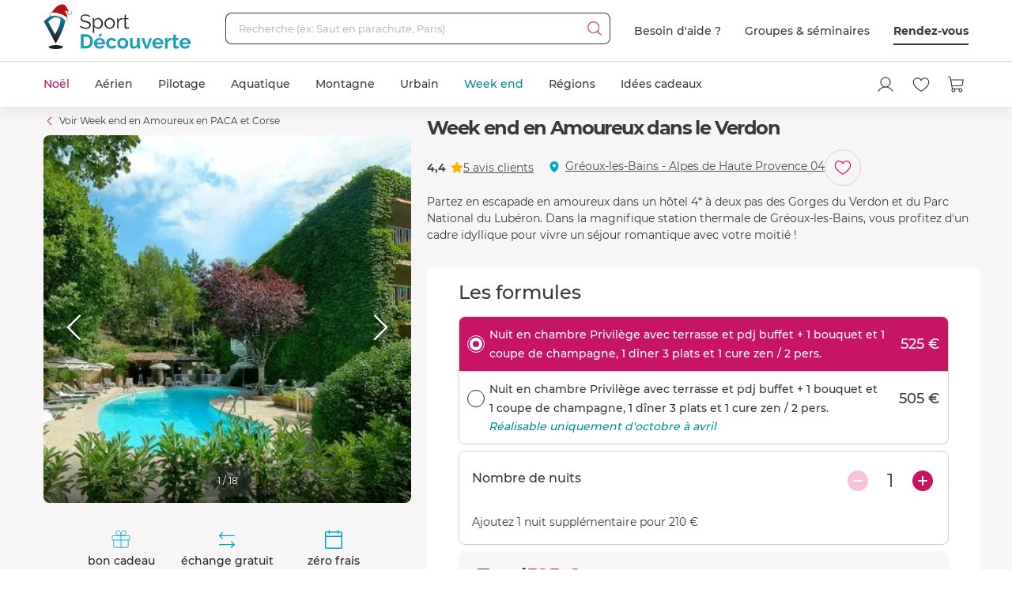

--- FILE ---
content_type: text/html; charset=utf-8
request_url: https://www.sport-decouverte.com/week-end-amoureux-villa-borghese-verdon.html
body_size: 26648
content:
<!DOCTYPE html><html lang=fr><head><script>(function(){function i(e){if(!window.frames[e]){if(document.body&&document.body.firstChild){var t=document.body;var n=document.createElement("iframe");n.style.display="none";n.name=e;n.title=e;t.insertBefore(n,t.firstChild)}else{setTimeout(function(){i(e)},5)}}}function e(n,o,r,f,s){function e(e,t,n,i){if(typeof n!=="function"){return}if(!window[o]){window[o]=[]}var a=false;if(s){a=s(e,i,n)}if(!a){window[o].push({command:e,version:t,callback:n,parameter:i})}}e.stub=true;e.stubVersion=2;function t(i){if(!window[n]||window[n].stub!==true){return}if(!i.data){return}var a=typeof i.data==="string";var e;try{e=a?JSON.parse(i.data):i.data}catch(t){return}if(e[r]){var o=e[r];window[n](o.command,o.version,function(e,t){var n={};n[f]={returnValue:e,success:t,callId:o.callId};if(i.source){i.source.postMessage(a?JSON.stringify(n):n,"*")}},o.parameter)}}if(typeof window[n]!=="function"){window[n]=e;if(window.addEventListener){window.addEventListener("message",t,false)}else{window.attachEvent("onmessage",t)}}}e("__tcfapi","__tcfapiBuffer","__tcfapiCall","__tcfapiReturn");i("__tcfapiLocator")})();</script><script>(function(){(function(e,r){var t=document.createElement("link");t.rel="preconnect";t.as="script";var n=document.createElement("link");n.rel="dns-prefetch";n.as="script";var i=document.createElement("script");i.id="spcloader";i.type="text/javascript";i["async"]=true;i.charset="utf-8";var o="https://sdk.privacy-center.org/"+e+"/loader.js?target_type=notice&target="+r;if(window.didomiConfig&&window.didomiConfig.user){var a=window.didomiConfig.user;var c=a.country;var d=a.region;if(c){o=o+"&country="+c;if(d){o=o+"&region="+d}}}t.href="https://sdk.privacy-center.org/";n.href="https://sdk.privacy-center.org/";i.src=o;var s=document.getElementsByTagName("script")[0];s.parentNode.insertBefore(t,s);s.parentNode.insertBefore(n,s);s.parentNode.insertBefore(i,s)})("d2093bfb-f021-4f14-bbf6-e5808d33eaa6","7qWeB8Mj")})();</script><script>const updateGTMUserConsents=()=>{const purposes=Didomi?.getCurrentUserStatus()?.purposes;if(!purposes)return;gtm.consents={performanceOptIn:purposes.measure_content_performance?.enabled,functionalOptIn:purposes.improve_products?.enabled,targetingOptIn:purposes.create_ads_profile?.enabled}
window.dispatchEvent(new CustomEvent("gtmConsentSet"));window.dispatchEvent(new CustomEvent("gtmConfigChanged"));};window.didomiEventListeners=window.didomiEventListeners||[];window.didomiEventListeners.push({event:'consent.changed',listener:function(context){updateGTMUserConsents();}});window.didomiOnReady=window.didomiOnReady||[];window.didomiOnReady.push(function(){updateGTMUserConsents();gtm.didomiReady=true;window.dispatchEvent(new CustomEvent("gtmConfigChanged"));});</script><meta charset=UTF-8><meta name=Language content=Fr><meta name=robots content=INDEX,FOLLOW,NOARCHIVE><meta name=viewport content="width=device-width, user-scalable=yes, initial-scale=1.0, minimum-scale=1.0"><meta property=fb:admins content=100000440197011><meta property=fb:app_id content=162273473079><meta name=apple-mobile-web-app-title content="Sport Découverte"><meta name=format-detection content="telephone=no"><title>Week end en Amoureux &#xE0; Villa Borgh&#xE8;se 4* dans le Verdon - Alpes-de-Haute-Provence</title><meta name=description content="Réservation en ligne ➽ Week end en Amoureux dans le Verdon ✅ Bon cadeau par mail ➕ 20 ans d'expérience ✅ 95% de satisfaction"><link rel=canonical title="Week end en Amoureux à Villa Borghèse 4* dans le Verdon - Alpes-de-Haute-Provence" href=https://www.sport-decouverte.com/week-end-amoureux-villa-borghese-verdon.html><meta property=og:title content="Week end en Amoureux à Villa Borghèse 4* dans le Verdon - Alpes-de-Haute-Provence"><meta property=og:type content=website><meta property=og:image content="https://media.sport-decouverte.com/images/productcard/t365x365/32619/0/week-end-en-amoureux-dans-le-verdon.webp?v=PZHFy"><meta property=og:url content=https://www.sport-decouverte.com/week-end-amoureux-villa-borghese-verdon.html><meta property=og:description content="Réservation en ligne ➽ Week end en Amoureux dans le Verdon ✅ Bon cadeau par mail ➕ 20 ans d'expérience ✅ 95% de satisfaction"><meta property=og:locale content=fr_FR><meta property=og:site_name content=Sport-Decouverte.com><meta name=twitter:card content=summary><meta name=twitter:site content=@sportdecouverte><meta name=twitter:creator content=@sportdecouverte><meta name=twitter:url content=https://www.sport-decouverte.com/week-end-amoureux-villa-borghese-verdon.html><meta name=twitter:title content="Week end en Amoureux à Villa Borghèse 4* dans le Verdon - Alpes-de-Haute-Provence"><meta name=twitter:description content="Réservation en ligne ➽ Week end en Amoureux dans le Verdon ✅ Bon cadeau par mail ➕ 20 ans d'expérience ✅ 95% de satisfaction"><meta name=twitter:image content="https://media.sport-decouverte.com/images/productcard/t365x365/32619/0/week-end-en-amoureux-dans-le-verdon.webp?v=PZHFy"><link rel=icon href=/favicon-new.ico sizes=any><link rel=icon href=/icon.svg type=image/svg+xml><link rel=apple-touch-icon href=/apple-touch-icon.webp><link rel=manifest href=/manifest.webmanifest crossorigin=use-credentials><script data-rh=true>var dataLayer=window.dataLayer||[];dataLayer.push({"pageType":"produit","idDiscipline":"532","nomDiscipline":"Week end en Amoureux","nomUnivers":"Week end","nomRegion":"PACA et Corse","idProduit":"32619","nomProduit":"Week end en Amoureux dans le Verdon","prixMinProduit":505,"produits":[]});</script><script>window.gtm={didomiReady:false,abTestReady:false,gtmIsLoaded:false,doofinderIsLoaded:false,consents:null,dataLayerEvents:[]};function pushToDatalayer(event){if(gtm.gtmIsLoaded){dataLayer.push(event);}else{gtm.dataLayerEvents.push(event);}}</script><script>window.ga=window.ga||function(){(ga.q=ga.q||[]).push(arguments);};ga.l=+new Date;</script><script>function abTestReady(){if(gtm.abTestReady){return;}
gtm.abTestReady=true;window.dispatchEvent(new CustomEvent("gtmConfigChanged"));}</script><style>.async-hide{opacity:0 !important}</style><script>window._conv_q=window._conv_q||[];document.documentElement.className+=' async-hide';let isPageRedirected=false;window.addEventListener("beforeunload",()=>{isPageRedirected=true;});function abTestStarted(){clearTimeout(abTestTimeoutID);if(isPageRedirected){return;}
document.documentElement.className=document.documentElement.className.replace(RegExp(' ?async-hide'),'');abTestReady();}
let abTestTimeoutID=setTimeout(()=>{abTestStarted()},500);_conv_q.push({what:'addListener',params:{event:'snippet.experiences_evaluated',handler:(event)=>{abTestStarted()}}});function initABTestConsent(){if(gtm.consents==null||!gtm.consents.functionalOptIn){return;}
window._conv_q.push(['consentGiven']);}
initABTestConsent();window.addEventListener("gtmConsentSet",initABTestConsent);</script><script src=//cdn-4.convertexperiments.com/v1/js/100414613-100416325.js async></script><link rel=stylesheet href=/.dist/css/3608.749b3a82d7f495ef690f.css><link rel=stylesheet href=/.dist/css/8367.9c5b0a9479eecc0a5d38.css><link rel=stylesheet href=/.dist/css/produit.74c1c68428bc2bedd6da.css><script>if(navigator.serviceWorker){navigator.serviceWorker.getRegistrations().then(registrations=>{registrations.forEach(registration=>{if(registration.active&&registration.active.scriptURL.includes('batchsdk-worker-loader.js')){registration.unregister();}});}).catch(()=>{})}</script><script async src=/lp/scripts/velw.min.js></script><body id=produit-page class=catalog><div id="react_0HNHRGFSIFT0P"><script type="application/ld+json">{"@context":"http://www.schema.org","@type":"Product","sku":32619,"mpn":32619,"name":"Week end en Amoureux dans le Verdon","brand":{"@type":"Brand","name":"Sport Découverte"},"image":"https://media.sport-decouverte.com/images/productcard/t365x365/32619/0/week-end-en-amoureux-dans-le-verdon.webp?v=PZHFy","description":"Partez en escapade en amoureux dans un hôtel 4* à deux pas des Gorges du Verdon et du Parc National du Lubéron. Dans la magnifique station thermale de Gréoux-les-Bains, vous profitez d'un cadre idyllique pour vivre un séjour romantique avec votre moitié !","aggregateRating":{"@type":"aggregateRating","ratingValue":4.4,"reviewCount":5},"review":[{"@type":"Review","reviewRating":{"@type":"Rating","ratingValue":4},"author":{"@type":"Person","name":"Christophe F."},"datePublished":"2025-08-02T14:03:46.5770000","reviewBody":"Très bon accueil mais reste un endroit assez vieux même si les prestations sont Bien surtout le restaurant mais après ce n'est pas wouah.\nMes c'était bien ..."},{"@type":"Review","reviewRating":{"@type":"Rating","ratingValue":5},"author":{"@type":"Person","name":"Olivier D."},"datePublished":"2023-10-14T22:52:24.8700000","reviewBody":"Oui j’ai beaucoup apprécié  "},{"@type":"Review","reviewRating":{"@type":"Rating","ratingValue":4},"author":{"@type":"Person","name":"Sophie et Fabien V."},"datePublished":"2023-09-03T20:46:23.6430000","reviewBody":"Hotel simple mais propre, les soins étaient très bien et le repas inclus était délicieux  "},{"@type":"Review","reviewRating":{"@type":"Rating","ratingValue":5},"author":{"@type":"Person","name":"PATRICK B."},"datePublished":"2023-06-25T17:16:45.0230000","reviewBody":"Tout etait parfait \nPersonnels souriants et agreables\nHotel charmant\nDiner et soi s parfait \nCdt "},{"@type":"Review","reviewRating":{"@type":"Rating","ratingValue":4},"author":{"@type":"Person","name":"franck r."},"datePublished":"2023-04-16T13:39:16.9800000","reviewBody":"Très bien, très bel établissement gastronomique \nLes soins sont très relaxants  "}],"offers":{"@type":"Offer","priceValidUntil":"2026-01-15T00:00:00.0000000Z","priceCurrency":"EUR","price":505,"url":"https://www.sport-decouverte.com/week-end-amoureux-villa-borghese-verdon.html","availability":"https://schema.org/InStock","shippingDetails":{"@type":"OfferShippingDetails","shippingRate":{"@type":"MonetaryAmount","value":"5.8","currency":"EUR"},"shippingDestination":{"@type":"DefinedRegion","addressCountry":"FR"},"deliveryTime":{"@type":"ShippingDeliveryTime","handlingTime":{"@type":"QuantitativeValue","minValue":0,"maxValue":3,"unitCode":"DAY"},"transitTime":{"@type":"QuantitativeValue","minValue":1,"maxValue":5,"unitCode":"DAY"}}},"priceSpecification":""}}</script></div> <div id="react_0HNHRGFSIFT0Q"><script type="application/ld+json">{"@context":"https://schema.org","@type":"BreadcrumbList","itemListElement":[{"@type":"ListItem","position":1,"name":"Accueil","item":"https://www.sport-decouverte.com/"},{"@type":"ListItem","position":2,"name":"Week end","item":"https://www.sport-decouverte.com/week-end-sportif.html"},{"@type":"ListItem","position":3,"name":"Amoureux","item":"https://www.sport-decouverte.com/week-end-escapade-amoureuse.html"},{"@type":"ListItem","position":4,"name":"PACA et Corse","item":"https://www.sport-decouverte.com/week-end-escapade-amoureuse-provence-alpes-cote-d-azur-et-corse.html"},{"@type":"ListItem","position":5,"name":"Week end en Amoureux dans le Verdon"}]}</script></div> <div id="react_0HNHRGFSIFT0R"></div><div data-nosnippet class=old-browser><div class=oldbrowser-title>Oups ! Votre navigateur Internet est obsol&#xE8;te...</div><div>Pour naviguer sereinement nous vous conseillons de <a href=https://outdatedbrowser.com/fr class=oldbrowser-link title="télécharger un navigateur plus récent">t&#xE9;l&#xE9;charger un navigateur plus r&#xE9;cent</a></div></div><div id="react_0HNHRGFSIFT0S"></div><div class=top-menu><div id="react_0HNHRGFSIFT0T"><div class="header hide-md hide-sm"><nav aria-label="header" role="navigation"><div class="container"><div class="grid align-items-center"><div class="col-auto"><a href="https://www.sport-decouverte.com" title="Sport Découverte" class="logo noel"></a></div><div class="col"><div class="recherche"><div class="grid no-gutters"><div class="col"><div class="form-element"><label for="recherche-desktop" class="label">Recherche (ex: Saut en parachute, Paris)</label><input type="text" id="recherche-desktop" name="recherche-desktop" value placeholder="Recherche (ex: Saut en parachute, Paris)" maxlength="50" autocomplete="off" class="field"/></div></div><div class="col-auto"><button aria-label="Démarrer la recherche" class="submit"></button></div></div></div></div><div class="col-auto"><div class="grid menu align-items-center"><div class="col-auto"><div class="lien">Besoin d'aide ?</div></div><div class="col-auto"><div class="lien"><a href="https://entreprises.sport-decouverte.com" title="Groupes &amp; séminaires" class="lien">Groupes &amp; séminaires</a></div></div><div class="col-auto"><div class="lien"><a href="https://www.sport-decouverte.com/rdv.aspx" title="Rendez-vous" class="dark-link">Rendez-vous</a></div></div></div></div></div></div></nav></div><div class="header hide-lg hide-xl"><div class="container"><div class="grid align-items-center"><div class="col-auto"><div class="bouton-menu-mobile"></div></div><div class="col"><a href="https://www.sport-decouverte.com" title="Sport Découverte" class="logo noel"></a></div><div class="col-auto hide-sm"><div class="menu button-blue-gradient-container"><a href="https://www.sport-decouverte.com/rdv.aspx" title="Rendez-vous" class="button button-outline button-turquoise lien no-border with-border-container">Rendez-vous</a></div></div><div class="col-auto"><div class="menu"><a href="https://www.sport-decouverte.com/compte.aspx" title="Mon compte" aria-label="Mon compte" class="compte"></a></div></div><div class="col-auto"><div class="menu"><a href="https://www.sport-decouverte.com/favoris.html" title="Mes produits favoris" aria-label="Mes produits favoris" class="wishlist-btn in-menu"></a></div></div><div class="col-auto"><div><a href="/monpanier.html" title="Voir le panier" aria-label="Voir le panier" class="panier"></a></div></div></div></div></div><div class="recherche-mobile hide-lg hide-xl"><div class="recherche-mobile-form container"><div class="grid no-gutters"><div class="col"><div class="form-element"><label for="recherche-mobile" class="label">Recherche (ex: Saut en parachute, Paris)</label><input type="text" id="recherche-mobile" name="recherche-mobile" value placeholder="Recherche (ex: Saut en parachute, Paris)" maxlength="50" autocomplete="off" class="field"/></div></div><div class="col-auto"><button aria-label="Démarrer la recherche" class="submit"></button></div></div></div></div></div></div><div class=menu-principal><nav aria-label=menu-principal><div class=container><div class="grid align-items-center"><div class=col><ul class="menu"><li data-position="0" class="item has-submenu promoted"><a href="https://www.sport-decouverte.com/noel.html" title="Noël" data-position="0" class="lien">Noël</a><div class="container submenu"><div class="grid"><div class="col-3 hide-sm hide-md"><div class="cards"><a href="https://www.sport-decouverte.com/cheque-coffret-cadeau.html" title="Box et Coffret Cadeau" class="card"><div class="card-img card-img-discipline"><img src="https://media.sport-decouverte.com/images/disciplinecard/t270x150/480/0/cheque-et-coffret-cadeau.webp?v=e528b" alt="Box et Coffret Cadeau" title="Box et Coffret Cadeau" width="270" height="150" loading="lazy" class="image"/></div><div class="content"><div class="txt-3 title">Box et Coffret Cadeau</div><div class="prix">À partir de <span class="montant">50 €</span></div></div></a></div><a href="https://www.sport-decouverte.com/noel.html" title="Noël" class="button">Voir nos idées cadeaux pour Noël</a></div><div class="disciplines col-3 col-sm-12 col-md-12">Nos sélections Noël<a href="https://www.sport-decouverte.com/cadeaux-noel-adrenaline.html" title="Cadeaux Adrénaline" class="discipline">Cadeaux Adrénaline</a><a href="https://www.sport-decouverte.com/cadeaux-noel-decouverte.html" title="Cadeaux Découverte" class="discipline">Cadeaux Découverte</a><a href="https://www.sport-decouverte.com/cadeaux-noel-detente.html" title="Cadeaux Détente" class="discipline">Cadeaux Détente</a><a href="https://www.sport-decouverte.com/promos-noel.html" title="Les promos de Noël !" class="discipline last">Les promos de Noël !</a>Offrir toutes nos activités<a href="https://www.sport-decouverte.com/cheque-coffret-cadeau.html" title="Box et Coffrets Cadeau" class="discipline last">Box et Coffrets Cadeau</a></div><div class="disciplines col-3 col-sm-12 col-md-12">Cadeaux pour tous<a href="https://www.sport-decouverte.com/idee-cadeau-enfant.html" title="Cadeaux Noël Enfants" class="discipline">Cadeaux Noël Enfants</a><a href="https://www.sport-decouverte.com/cadeau-noel-femme.html" title="Cadeaux Noël Femme" class="discipline">Cadeaux Noël Femme</a><a href="https://www.sport-decouverte.com/cadeau-noel-homme.html" title="Cadeaux Noël Homme" class="discipline">Cadeaux Noël Homme</a><a href="https://www.sport-decouverte.com/cadeaux-noel-couple.html" title="Cadeaux Noël Couple" class="discipline">Cadeaux Noël Couple</a><a href="https://www.sport-decouverte.com/cadeaux-noel-famille.html" title="Cadeaux Noël Famille" class="discipline last">Cadeaux Noël Famille</a>Par budget<a href="https://www.sport-decouverte.com/noel.html?minPrice=15&amp;maxPrice=150&amp;sort=ByPopularity&amp;ndx=1" title="Cadeaux -150 €" class="discipline">Cadeaux -150 €</a><a href="https://www.sport-decouverte.com/noel.html?minPrice=150&amp;maxPrice=250&amp;sort=ByPopularity&amp;ndx=1" title="Cadeaux entre 150 € et 250 €" class="discipline">Cadeaux entre 150 € et 250 €</a><a href="https://www.sport-decouverte.com/noel.html?minPrice=250&amp;maxPrice=350&amp;sort=ByPopularity&amp;ndx=1" title="Cadeaux entre 250 € et 350 €" class="discipline">Cadeaux entre 250 € et 350 €</a><a href="https://www.sport-decouverte.com/noel.html?minPrice=350&amp;maxPrice=6520&amp;sort=ByPopularity&amp;ndx=1" title="Cadeaux +350 € " class="discipline last">Cadeaux +350 € </a></div><div class="disciplines col-3 col-sm-12 col-md-12">Cadeaux par régions<a href="https://www.sport-decouverte.com/ile-de-france.html" title="Ile-de-France" class="discipline">Ile-de-France</a><a href="https://www.sport-decouverte.com/provence-alpes-cote-d-azur-et-corse.html" title="Provence-Alpes-Côte d’Azur et Corse" class="discipline">Provence-Alpes-Côte d’Azur et Corse</a><a href="https://www.sport-decouverte.com/rhone-alpes.html" title="Rhône-Alpes" class="discipline">Rhône-Alpes</a><a href="https://www.sport-decouverte.com/pays-de-la-loire.html" title="Pays-de-la-Loire" class="discipline">Pays-de-la-Loire</a><a href="https://www.sport-decouverte.com/aquitaine.html" title="Aquitaine" class="discipline last">Aquitaine</a>Expériences Insolites<a href="https://www.sport-decouverte.com/montagne-insolite.html" title="A la montagne " class="discipline">A la montagne </a><a href="https://www.sport-decouverte.com/week-end-insolite.html" title="Week-end" class="discipline">Week-end</a><a href="https://www.sport-decouverte.com/activite-insolite.html" title="Activité Rare" class="discipline last">Activité Rare</a></div></div></div><div class="menu-mobile-univers-boutons hide-lg hide-xl"><a href="https://www.sport-decouverte.com/noel.html" title="Noël" class="button">Voir nos idées cadeaux pour Noël</a></div></li><li data-position="1" class="item has-submenu"><a href="https://www.sport-decouverte.com/sport-aerien.html" title="Aérien" data-position="1" class="lien">Aérien</a><div class="container submenu"><div class="grid"><div class="col-3 hide-sm hide-md"><div class="cards"><a href="https://www.sport-decouverte.com/vol-montgolfiere.html" title="Vol en Montgolfière" class="card"><div class="card-img card-img-discipline"><img src="https://media.sport-decouverte.com/images/disciplinecard/t270x150/168/0/vol-montgolfiere.webp?v=086a7" alt="Vol en Montgolfière" title="Vol en Montgolfière" width="270" height="150" loading="lazy" class="image"/></div><div class="content"><div class="txt-3 title">Vol en Montgolfière</div><div class="prix">À partir de <span class="montant">119 €</span></div></div></a></div><a href="https://www.sport-decouverte.com/sport-aerien.html" title="Aérien" class="button">Voir toutes nos activités aériennes</a></div><div class="disciplines col-3 col-sm-12 col-md-12">Parachute<a href="https://www.sport-decouverte.com/saut-en-parachute.html" title="Saut en parachute" class="discipline">Saut en parachute</a><a href="https://www.sport-decouverte.com/stage-parachutisme-pac.html" title="Stage parachute (PAC)" class="discipline">Stage parachute (PAC)</a><a href="https://www.sport-decouverte.com/simulateur-chute-libre.html" title="Chute Libre Indoor" class="discipline">Chute Libre Indoor</a><a href="https://www.sport-decouverte.com/parachute-ascensionnel.html" title="Parachute Ascensionnel" class="discipline last">Parachute Ascensionnel</a>Montgolfière<a href="https://www.sport-decouverte.com/vol-montgolfiere.html" title="Vol en Montgolfière" class="discipline last">Vol en Montgolfière</a>Hélicoptère<a href="https://www.sport-decouverte.com/bapteme-helicoptere.html" title="Baptême en Hélicoptère" class="discipline">Baptême en Hélicoptère</a><a href="https://www.sport-decouverte.com/vol-helicoptere.html" title="Pilotage d'Hélicoptère" class="discipline last">Pilotage d'Hélicoptère</a></div><div class="disciplines col-3 col-sm-12 col-md-12">Saut à l'élastique<a href="https://www.sport-decouverte.com/saut-elastique.html" title="Saut à l'élastique" class="discipline last">Saut à l'élastique</a>Parapente<a href="https://www.sport-decouverte.com/bapteme-parapente.html" title="Baptême en parapente" class="discipline last">Baptême en parapente</a>Paramoteur<a href="https://www.sport-decouverte.com/bapteme-paramoteur.html" title="Baptême en Paramoteur" class="discipline last">Baptême en Paramoteur</a>ULM &amp; Petits Avions<a href="https://www.sport-decouverte.com/vol-ulm.html" title="Baptême en ULM" class="discipline">Baptême en ULM</a><a href="https://www.sport-decouverte.com/pilotage-ulm.html" title="Pilotage d'ULM" class="discipline last">Pilotage d'ULM</a></div><div class="disciplines col-3 col-sm-12 col-md-12">Avion<a href="https://www.sport-decouverte.com/vol-avion-chasse.html" title="Vol en avion de chasse" class="discipline">Vol en avion de chasse</a><a href="https://www.sport-decouverte.com/bapteme-avion.html" title="Baptême en avion" class="discipline">Baptême en avion</a><a href="https://www.sport-decouverte.com/pilotage-avion.html" title="Pilotage d'avion" class="discipline">Pilotage d'avion</a><a href="https://www.sport-decouverte.com/avion-voltige.html" title="Baptême de voltige en avion" class="discipline">Baptême de voltige en avion</a><a href="https://www.sport-decouverte.com/simulateur-de-vol.html" title="Simulateur de Vol" class="discipline last">Simulateur de Vol</a>Planeur<a href="https://www.sport-decouverte.com/bapteme-air-planeur.html" title="Baptême en Planeur" class="discipline last">Baptême en Planeur</a>Drone<a href="https://www.sport-decouverte.com/pilotage-drone.html" title="Pilotage de Drone" class="discipline last">Pilotage de Drone</a></div></div></div><div class="menu-mobile-univers-boutons hide-lg hide-xl"><a href="https://www.sport-decouverte.com/sport-aerien.html" title="Aérien" class="button">Voir toutes nos activités aériennes</a></div></li><li data-position="2" class="item has-submenu"><a href="https://www.sport-decouverte.com/stage-de-pilotage.html" title="Pilotage" data-position="2" class="lien">Pilotage</a><div class="container submenu"><div class="grid"><div class="col-3 hide-sm hide-md"><div class="cards"><a href="https://www.sport-decouverte.com/stage-de-pilotage-monoplace.html" title="Stage de Pilotage Monoplace" class="card"><div class="card-img card-img-discipline"><img src="https://media.sport-decouverte.com/images/disciplinecard/t270x150/569/0/stage-de-pilotage-monoplace.webp?v=bAWn2" alt="Stage de Pilotage Monoplace" title="Stage de Pilotage Monoplace" width="270" height="150" loading="lazy" class="image"/></div><div class="content"><div class="txt-3 title">Stage de Pilotage Monoplace</div><div class="prix">À partir de <span class="montant">150 €</span></div></div></a></div><a href="https://www.sport-decouverte.com/stage-de-pilotage.html" title="Pilotage" class="button">Voir toutes nos activités pilotage</a><a href="https://www.sport-decouverte.com/circuits.html" title="Voir tous les circuits" class="button button-outline">Voir tous les circuits</a></div><div class="disciplines col-3 col-sm-12 col-md-12">Auto<a href="https://www.sport-decouverte.com/stage-de-pilotage-ferrari.html" title="Stage Pilotage Ferrari" class="discipline">Stage Pilotage Ferrari</a><a href="https://www.sport-decouverte.com/stage-lamborghini.html" title="Stage Pilotage Lamborghini" class="discipline">Stage Pilotage Lamborghini</a><a href="https://www.sport-decouverte.com/stage-porsche.html" title="Stage Pilotage Porsche" class="discipline">Stage Pilotage Porsche</a><a href="https://www.sport-decouverte.com/stage-de-pilotage-audi.html" title="Stage Pilotage Audi" class="discipline">Stage Pilotage Audi</a><a href="https://www.sport-decouverte.com/stage-de-pilotage-aston-martin.html" title="Stage Pilotage Aston Martin" class="discipline">Stage Pilotage Aston Martin</a><a href="https://www.sport-decouverte.com/stage-de-pilotage-ford-mustang.html" title="Stage Pilotage Mustang" class="discipline">Stage Pilotage Mustang</a><a href="https://www.sport-decouverte.com/stage-de-pilotage-nissan.html" title="Stage Pilotage Nissan" class="discipline">Stage Pilotage Nissan</a><a href="https://www.sport-decouverte.com/stage-de-pilotage-subaru-circuit.html" title="Stage Pilotage Subaru" class="discipline">Stage Pilotage Subaru</a><a href="https://www.sport-decouverte.com/stage-de-pilotage-lotus.html" title="Stage Lotus et Caterham" class="discipline">Stage Lotus et Caterham</a><a href="https://www.sport-decouverte.com/stage-de-pilotage-multi-sportives.html" title="Stage Multi-sportives" class="discipline">Stage Multi-sportives</a><a href="https://www.sport-decouverte.com/stage-de-pilotage-berline-sportive.html" title="Stage Pilotage Berline Sportive" class="discipline">Stage Pilotage Berline Sportive</a><a href="https://www.sport-decouverte.com/stage-de-pilotage-enfant.html" title="Stage de pilotage Enfant" class="discipline">Stage de pilotage Enfant</a><a href="https://www.sport-decouverte.com/bapteme-pilotage-voiture-de-sport.html" title="Baptême Pilotage Voiture de Sport" class="discipline last">Baptême Pilotage Voiture de Sport</a></div><div class="disciplines col-3 col-sm-12 col-md-12">Monoplace<a href="https://www.sport-decouverte.com/stage-de-pilotage-formule-1.html" title="Stage Pilotage Formule 1" class="discipline">Stage Pilotage Formule 1</a><a href="https://www.sport-decouverte.com/stage-de-pilotage-monoplace.html" title="Stage de Pilotage Monoplace" class="discipline">Stage de Pilotage Monoplace</a><a href="https://www.sport-decouverte.com/stage-pilotage-prototype-competition.html" title="Stage prototype competition" class="discipline">Stage prototype competition</a><a href="https://www.sport-decouverte.com/bapteme-de-pilotage-formule-1.html" title="Baptême en Formule 1" class="discipline last">Baptême en Formule 1</a>Moto<a href="https://www.sport-decouverte.com/stage-moto.html" title="Stage de pilotage moto" class="discipline">Stage de pilotage moto</a><a href="https://www.sport-decouverte.com/stage-de-motocross.html" title="Stage de Moto Cross" class="discipline">Stage de Moto Cross</a><a href="https://www.sport-decouverte.com/bapteme-passager-moto.html" title="Baptême Moto sur Circuit" class="discipline">Baptême Moto sur Circuit</a><a href="https://www.sport-decouverte.com/permis-moto.html" title="Permis Moto" class="discipline last">Permis Moto</a>Quad<a href="https://www.sport-decouverte.com/randonnee-quad.html" title="Randonnée Quad &amp; Buggy" class="discipline last">Randonnée Quad &amp; Buggy</a></div><div class="disciplines col-3 col-sm-12 col-md-12">Rallye et Glisse<a href="https://www.sport-decouverte.com/stage-rallye.html" title="Stage Pilotage Rallye" class="discipline">Stage Pilotage Rallye</a><a href="https://www.sport-decouverte.com/stage-de-pilotage-de-glisse.html" title="Stage Pilotage Glisse" class="discipline">Stage Pilotage Glisse</a><a href="https://www.sport-decouverte.com/bapteme-pilotage-rallye-glisse.html" title="Baptême Rallye et Glisse" class="discipline last">Baptême Rallye et Glisse</a>Autres<a href="https://www.sport-decouverte.com/stage-de-pilotage-sur-glace.html" title="Pilotage sur Glace" class="discipline">Pilotage sur Glace</a><a href="https://www.sport-decouverte.com/stage-de-pilotage-sur-route.html" title="Stage sur Route" class="discipline">Stage sur Route</a><a href="https://www.sport-decouverte.com/stage-karting.html" title="Stage Karting" class="discipline">Stage Karting</a><a href="https://www.sport-decouverte.com/stage-de-pilotage-4x4.html" title="Stage 4x4" class="discipline">Stage 4x4</a><a href="https://www.sport-decouverte.com/simulateur-pilotage.html" title="Simulateur de pilotage" class="discipline last">Simulateur de pilotage</a></div></div></div><div class="menu-mobile-univers-boutons hide-lg hide-xl"><a href="https://www.sport-decouverte.com/stage-de-pilotage.html" title="Pilotage" class="button">Voir toutes nos activités pilotage</a><a href="https://www.sport-decouverte.com/circuits.html" title="Voir tous les circuits" class="button button-outline">Voir tous les circuits</a></div></li><li data-position="3" class="item has-submenu"><a href="https://www.sport-decouverte.com/sport-aquatique.html" title="Aquatique" data-position="3" class="lien">Aquatique</a><div class="container submenu"><div class="grid"><div class="col-3 hide-sm hide-md"><div class="cards"><a href="https://www.sport-decouverte.com/permis-bateau-cotier.html" title="Permis bateau" class="card"><div class="card-img card-img-discipline"><img src="https://media.sport-decouverte.com/images/disciplinecard/t270x150/154/0/permis-bateau.webp?v=ba008" alt="Permis bateau" title="Permis bateau" width="270" height="150" loading="lazy" class="image"/></div><div class="content"><div class="txt-3 title">Permis bateau</div><div class="prix">À partir de <span class="montant">197 €</span></div></div></a></div><a href="https://www.sport-decouverte.com/sport-aquatique.html" title="Aquatique" class="button">Voir toutes nos activités aquatiques</a></div><div class="disciplines col-3 col-sm-12 col-md-12">Bateau<a href="https://www.sport-decouverte.com/permis-bateau-cotier.html" title="Permis bateau" class="discipline">Permis bateau</a><a href="https://www.sport-decouverte.com/balade-en-bateau.html" title="Balade en bateau" class="discipline">Balade en bateau</a><a href="https://www.sport-decouverte.com/location-bateau.html" title="Location de bateau" class="discipline">Location de bateau</a><a href="https://www.sport-decouverte.com/stage-voile.html" title="Initiation à la Voile" class="discipline last">Initiation à la Voile</a>Découverte<a href="https://www.sport-decouverte.com/nager-avec-les-dauphins.html" title="Rencontre avec les dauphins" class="discipline">Rencontre avec les dauphins</a><a href="https://www.sport-decouverte.com/peche-au-gros.html" title="Pêche au gros" class="discipline last">Pêche au gros</a></div><div class="disciplines col-3 col-sm-12 col-md-12">Plongée<a href="https://www.sport-decouverte.com/plongee-sous-marine.html" title="Baptême de plongée" class="discipline">Baptême de plongée</a><a href="https://www.sport-decouverte.com/plongee-sous-marine-brevet.html" title="Brevet plongée sous marine" class="discipline">Brevet plongée sous marine</a><a href="https://www.sport-decouverte.com/randonnee-subaquatique.html" title="Snorkeling" class="discipline last">Snorkeling</a>Glisse<a href="https://www.sport-decouverte.com/surf-sport-de-glisse.html" title="Surf et Sport de Glisse" class="discipline">Surf et Sport de Glisse</a><a href="https://www.sport-decouverte.com/canyoning.html" title="Canyoning" class="discipline">Canyoning</a><a href="https://www.sport-decouverte.com/rafting.html" title="Rafting" class="discipline">Rafting</a><a href="https://www.sport-decouverte.com/nage-eaux-vives-hydrospeed.html" title="Nage en eaux vives" class="discipline last">Nage en eaux vives</a></div><div class="disciplines col-3 col-sm-12 col-md-12">Sensations<a href="https://www.sport-decouverte.com/flyboard.html" title="Flyboard - Jet Pack" class="discipline">Flyboard - Jet Pack</a><a href="https://www.sport-decouverte.com/jet-ski.html" title="Randonnée Jet ski" class="discipline last">Randonnée Jet ski</a>Fun<a href="https://www.sport-decouverte.com/parachute-ascensionnel.html" title="Parachute Ascensionnel" class="discipline">Parachute Ascensionnel</a><a href="https://www.sport-decouverte.com/jeux-nautiques.html" title="Jeux nautiques" class="discipline last">Jeux nautiques</a></div></div></div><div class="menu-mobile-univers-boutons hide-lg hide-xl"><a href="https://www.sport-decouverte.com/sport-aquatique.html" title="Aquatique" class="button">Voir toutes nos activités aquatiques</a></div></li><li data-position="4" class="item has-submenu"><a href="https://www.sport-decouverte.com/sport-de-montagne.html" title="Montagne" data-position="4" class="lien">Montagne</a><div class="container submenu"><div class="grid"><div class="col-3 hide-sm hide-md"><div class="cards"><a href="https://www.sport-decouverte.com/bapteme-parapente.html" title="Baptême en parapente" class="card"><div class="card-img card-img-discipline"><img src="https://media.sport-decouverte.com/images/disciplinecard/t270x150/130/0/bapteme-en-parapente.webp?v=1e0c0" alt="Baptême en parapente" title="Baptême en parapente" width="270" height="150" loading="lazy" class="image"/></div><div class="content"><div class="txt-3 title">Baptême en parapente</div><div class="prix">À partir de <span class="montant">50 €</span></div></div></a></div><a href="https://www.sport-decouverte.com/sport-de-montagne.html" title="Montagne" class="button">Voir toutes nos activités de montagne</a></div><div class="disciplines col-3 col-sm-12 col-md-12">Sport Mécanique<a href="https://www.sport-decouverte.com/stage-de-pilotage-sur-glace.html" title="Pilotage sur Glace" class="discipline">Pilotage sur Glace</a><a href="https://www.sport-decouverte.com/scooter-des-neiges.html" title="Randonnée Scooter des neiges" class="discipline last">Randonnée Scooter des neiges</a>Découverte<a href="https://www.sport-decouverte.com/randonnee-raquette.html" title="Randonnée en Raquette" class="discipline">Randonnée en Raquette</a><a href="https://www.sport-decouverte.com/chien-de-traineau.html" title="Chien de Traineau" class="discipline last">Chien de Traineau</a></div><div class="disciplines col-3 col-sm-12 col-md-12">Sensations<a href="https://www.sport-decouverte.com/bapteme-parapente.html" title="Baptême en parapente" class="discipline last">Baptême en parapente</a>Insolite<a href="https://www.sport-decouverte.com/montagne-insolite.html" title="Montagne Insolite" class="discipline last">Montagne Insolite</a></div><div class="disciplines col-3 col-sm-12 col-md-12"></div></div></div><div class="menu-mobile-univers-boutons hide-lg hide-xl"><a href="https://www.sport-decouverte.com/sport-de-montagne.html" title="Montagne" class="button">Voir toutes nos activités de montagne</a></div></li><li data-position="5" class="item has-submenu"><a href="https://www.sport-decouverte.com/urbain.html" title="Urbain" data-position="5" class="lien">Urbain</a><div class="container submenu"><div class="grid"><div class="col-3 hide-sm hide-md"><div class="cards"><a href="https://www.sport-decouverte.com/cours-de-cuisine.html" title="Cours de Cuisine" class="card"><div class="card-img card-img-discipline"><img src="https://media.sport-decouverte.com/images/disciplinecard/t270x150/514/0/cours-de-cuisine.webp?v=7b52f" alt="Cours de Cuisine" title="Cours de Cuisine" width="270" height="150" loading="lazy" class="image"/></div><div class="content"><div class="txt-3 title">Cours de Cuisine</div><div class="prix">À partir de <span class="montant">35 €</span></div></div></a></div><a href="https://www.sport-decouverte.com/urbain.html" title="Urbain" class="button">Voir toutes nos activités urbaines</a></div><div class="disciplines col-3 col-sm-12 col-md-12">Gastronomie<a href="https://www.sport-decouverte.com/cours-de-cuisine.html" title="Cours de Cuisine" class="discipline">Cours de Cuisine</a><a href="https://www.sport-decouverte.com/cours-oenologie.html" title="Initiation à l'oenologie" class="discipline last">Initiation à l'oenologie</a>Bien être<a href="https://www.sport-decouverte.com/spa-hammam.html" title="Spa et Massage" class="discipline last">Spa et Massage</a>Adrénaline<a href="https://www.sport-decouverte.com/simulateur-chute-libre.html" title="Chute Libre Indoor" class="discipline">Chute Libre Indoor</a><a href="https://www.sport-decouverte.com/simulateur-pilotage.html" title="Simulateur Pilotage Auto" class="discipline last">Simulateur Pilotage Auto</a></div><div class="disciplines col-3 col-sm-12 col-md-12">Découverte<a href="https://www.sport-decouverte.com/permis-bateau-cotier.html" title="Permis bateau" class="discipline">Permis bateau</a><a href="https://www.sport-decouverte.com/simulateur-de-vol.html" title="Simulateur de Vol" class="discipline">Simulateur de Vol</a><a href="https://www.sport-decouverte.com/escape-game.html" title="Escape Game" class="discipline">Escape Game</a><a href="https://www.sport-decouverte.com/city-tour.html" title="City Tour et Balades en Ville" class="discipline">City Tour et Balades en Ville</a><a href="https://www.sport-decouverte.com/permis-moto.html" title="Permis Moto" class="discipline last">Permis Moto</a>Artistique<a href="https://www.sport-decouverte.com/ateliers.html" title="Atelier Créatif" class="discipline">Atelier Créatif</a><a href="https://www.sport-decouverte.com/cours-de-photographie.html" title="Cours de Photographie" class="discipline">Cours de Photographie</a><a href="https://www.sport-decouverte.com/shooting-photo.html" title="Shooting Photo" class="discipline last">Shooting Photo</a></div><div class="disciplines col-3 col-sm-12 col-md-12">Insolite<a href="https://www.sport-decouverte.com/activite-insolite.html" title="Activité Insolite" class="discipline last">Activité Insolite</a></div></div></div><div class="menu-mobile-univers-boutons hide-lg hide-xl"><a href="https://www.sport-decouverte.com/urbain.html" title="Urbain" class="button">Voir toutes nos activités urbaines</a></div></li><li data-position="6" class="item has-submenu current"><a href="https://www.sport-decouverte.com/week-end-sportif.html" title="Week end" data-position="6" class="lien">Week end</a><div class="container submenu"><div class="grid"><div class="col-3 hide-sm hide-md"><div class="cards"><a href="https://www.sport-decouverte.com/week-end-insolite.html" title="Week end Insolite" class="card"><div class="card-img card-img-discipline"><img src="https://media.sport-decouverte.com/images/disciplinecard/t270x150/504/0/weekend-insolite.webp?v=6ec55" alt="Week end Insolite" title="Week end Insolite" width="270" height="150" loading="lazy" class="image"/></div><div class="content"><div class="txt-3 title">Week end Insolite</div><div class="prix">À partir de <span class="montant">63 €</span></div></div></a></div><a href="https://www.sport-decouverte.com/week-end-sportif.html" title="Week end" class="button">Voir toutes nos activités Week End</a></div><div class="disciplines col-3 col-sm-12 col-md-12">Bien être<a href="https://www.sport-decouverte.com/week-end-spa.html" title="Week end en Hôtel Spa" class="discipline last">Week end en Hôtel Spa</a>Thématique<a href="https://www.sport-decouverte.com/week-end-insolite.html" title="Week end Insolite" class="discipline">Week end Insolite</a><a href="https://www.sport-decouverte.com/week-end-gastronomique.html" title="Week end Gastronomique" class="discipline">Week end Gastronomique</a><a href="https://www.sport-decouverte.com/week-end-escapade-amoureuse.html" title="Week end en Amoureux" class="discipline">Week end en Amoureux</a><a href="https://www.sport-decouverte.com/week-end-chateau.html" title="Week end dans un Château" class="discipline last">Week end dans un Château</a></div><div class="disciplines col-3 col-sm-12 col-md-12">Loisirs sportifs<a href="https://www.sport-decouverte.com/week-end-golf.html" title="Week end Golf" class="discipline">Week end Golf</a><a href="https://www.sport-decouverte.com/weekend-pilotage-voiture-de-sport.html" title="Week end Pilotage" class="discipline">Week end Pilotage</a><a href="https://www.sport-decouverte.com/week-end-aerien.html" title="Week end dans les Airs" class="discipline">Week end dans les Airs</a><a href="https://www.sport-decouverte.com/stage-de-survie.html" title="Stage de survie" class="discipline last">Stage de survie</a>Destinations<a href="https://www.sport-decouverte.com/week-end-montagne.html" title="Week end à la Montagne" class="discipline">Week end à la Montagne</a><a href="https://www.sport-decouverte.com/week-end-bord-de-mer.html" title="Week end à la Mer" class="discipline last">Week end à la Mer</a></div><div class="disciplines col-3 col-sm-12 col-md-12"></div></div></div><div class="menu-mobile-univers-boutons hide-lg hide-xl"><a href="https://www.sport-decouverte.com/week-end-sportif.html" title="Week end" class="button">Voir toutes nos activités Week End</a></div></li><li data-position="7" class="item has-submenu"><a href="#" title="Régions" data-position="7" class="lien">Régions</a><div class="container submenu"><div class="grid"><div class="col-3 hide-sm hide-md"><div class="cards"><a href="https://www.sport-decouverte.com/saut-en-parachute.html" title="Saut en parachute" class="card"><div class="card-img card-img-discipline"><img src="https://media.sport-decouverte.com/images/disciplinecard/t270x150/131/0/saut-en-parachute.webp?v=0450c" alt="Saut en parachute" title="Saut en parachute" width="270" height="150" loading="lazy" class="image"/></div><div class="content"><div class="txt-3 title">Saut en parachute</div><div class="prix">À partir de <span class="montant">219 €</span></div></div></a></div></div><div class="disciplines col-3 col-sm-12 col-md-12">Île-de-France et Nord<a href="https://www.sport-decouverte.com/ile-de-france.html" title="Île-de-France" class="discipline">Île-de-France</a><a href="https://www.sport-decouverte.com/nord-pas-de-calais.html" title="Nord-Pas-de-Calais" class="discipline">Nord-Pas-de-Calais</a><a href="https://www.sport-decouverte.com/picardie.html" title="Picardie" class="discipline last">Picardie</a>Nord-Est<a href="https://www.sport-decouverte.com/alsace.html" title="Alsace" class="discipline">Alsace</a><a href="https://www.sport-decouverte.com/bourgogne.html" title="Bourgogne" class="discipline">Bourgogne</a><a href="https://www.sport-decouverte.com/champagne-ardenne.html" title="Champagne-Ardenne" class="discipline">Champagne-Ardenne</a><a href="https://www.sport-decouverte.com/franche-comte.html" title="Franche-Comté" class="discipline">Franche-Comté</a><a href="https://www.sport-decouverte.com/lorraine.html" title="Lorraine" class="discipline last">Lorraine</a>Nord-Ouest<a href="https://www.sport-decouverte.com/bretagne.html" title="Bretagne" class="discipline">Bretagne</a><a href="https://www.sport-decouverte.com/centre.html" title="Centre" class="discipline">Centre</a><a href="https://www.sport-decouverte.com/normandie.html" title="Normandie" class="discipline">Normandie</a><a href="https://www.sport-decouverte.com/pays-de-la-loire.html" title="Pays-de-la-Loire" class="discipline last">Pays-de-la-Loire</a></div><div class="disciplines col-3 col-sm-12 col-md-12">Sud-Est<a href="https://www.sport-decouverte.com/auvergne.html" title="Auvergne" class="discipline">Auvergne</a><a href="https://www.sport-decouverte.com/provence-alpes-cote-d-azur-et-corse.html" title="PACA et Corse" class="discipline">PACA et Corse</a><a href="https://www.sport-decouverte.com/rhone-alpes.html" title="Rhône-Alpes" class="discipline last">Rhône-Alpes</a>Sud-Ouest<a href="https://www.sport-decouverte.com/aquitaine.html" title="Aquitaine" class="discipline">Aquitaine</a><a href="https://www.sport-decouverte.com/languedoc-roussillon.html" title="Languedoc-Roussillon" class="discipline">Languedoc-Roussillon</a><a href="https://www.sport-decouverte.com/limousin.html" title="Limousin" class="discipline">Limousin</a><a href="https://www.sport-decouverte.com/midi-pyrenees.html" title="Midi-Pyrénées" class="discipline">Midi-Pyrénées</a><a href="https://www.sport-decouverte.com/poitou-charentes.html" title="Poitou-Charentes" class="discipline last">Poitou-Charentes</a>Europe<a href="https://www.sport-decouverte.com/allemagne.html" title="Allemagne" class="discipline">Allemagne</a><a href="https://www.sport-decouverte.com/belgique.html" title="Belgique" class="discipline">Belgique</a><a href="https://www.sport-decouverte.com/espagne.html" title="Espagne" class="discipline">Espagne</a><a href="https://www.sport-decouverte.com/italie.html" title="Italie" class="discipline">Italie</a><a href="https://www.sport-decouverte.com/luxembourg.html" title="Luxembourg" class="discipline">Luxembourg</a><a href="https://www.sport-decouverte.com/outre-mer.html" title="Outre-Mer" class="discipline">Outre-Mer</a><a href="https://www.sport-decouverte.com/suisse.html" title="Suisse" class="discipline last">Suisse</a></div><div class="disciplines col-3 col-sm-12 col-md-12">Villes<a href="https://www.sport-decouverte.com/v/bordeaux.html" title="Bordeaux" class="discipline">Bordeaux</a><a href="https://www.sport-decouverte.com/v/lyon.html" title="Lyon" class="discipline">Lyon</a><a href="https://www.sport-decouverte.com/v/marseille.html" title="Marseille" class="discipline">Marseille</a><a href="https://www.sport-decouverte.com/v/nantes.html" title="Nantes" class="discipline">Nantes</a><a href="https://www.sport-decouverte.com/v/nice.html" title="Nice" class="discipline">Nice</a><a href="https://www.sport-decouverte.com/v/paris.html" title="Paris" class="discipline">Paris</a><a href="https://www.sport-decouverte.com/v/toulouse.html" title="Toulouse" class="discipline last">Toulouse</a>Nos incontournables<a href="https://www.sport-decouverte.com/v/arcachon.html" title="Arcachon &amp; Dune du Pilat" class="discipline">Arcachon &amp; Dune du Pilat</a><a href="https://www.sport-decouverte.com/i/weekend-sejour-baie-de-somme.html" title="Baie de Somme" class="discipline">Baie de Somme</a><a href="https://www.sport-decouverte.com/stage-de-pilotage-circuit-de-nevers-magny-cours.html" title="Circuit de Nevers Magny-Cours" class="discipline">Circuit de Nevers Magny-Cours</a><a href="https://www.sport-decouverte.com/stage-de-pilotage-circuit-paul-ricard-au-castellet.html" title="Circuit Paul Ricard au Castellet" class="discipline">Circuit Paul Ricard au Castellet</a><a href="https://www.sport-decouverte.com/v/etretat.html" title="Falaises d'Etretat" class="discipline">Falaises d'Etretat</a><a href="https://www.sport-decouverte.com/v/vannes.html" title="Vannes &amp; Golfe du Morbihan" class="discipline">Vannes &amp; Golfe du Morbihan</a><a href="https://www.sport-decouverte.com/i/survol-du-mont-blanc.html" title="Mont-Blanc" class="discipline">Mont-Blanc</a><a href="https://www.sport-decouverte.com/i/survol-du-mont-saint-michel.html" title="Mont-Saint-Michel" class="discipline">Mont-Saint-Michel</a><a href="https://www.sport-decouverte.com/i/survol-des-volcans-auvergne.html" title="Volcans d'Auvergne" class="discipline last">Volcans d'Auvergne</a></div></div></div><div class="menu-mobile-univers-boutons hide-lg hide-xl"></div></li><li data-position="8" class="item has-submenu item-last"><a href="https://www.sport-decouverte.com/idee-cadeau.html" title="Idées cadeaux" data-position="8" class="lien">Idées cadeaux</a><div class="container submenu"><div class="grid"><div class="col-3 hide-sm hide-md"><div class="cards"><a href="https://www.sport-decouverte.com/cheque-coffret-cadeau.html" title="Box et Coffret Cadeau" class="card"><div class="card-img card-img-discipline"><img src="https://media.sport-decouverte.com/images/disciplinecard/t270x150/480/0/cheque-et-coffret-cadeau.webp?v=e528b" alt="Box et Coffret Cadeau" title="Box et Coffret Cadeau" width="270" height="150" loading="lazy" class="image"/></div><div class="content"><div class="txt-3 title">Box et Coffret Cadeau</div><div class="prix">À partir de <span class="montant">50 €</span></div></div></a></div><a href="https://www.sport-decouverte.com/idee-cadeau.html" title="Idées cadeaux" class="button">Dénichez le cadeau idéal !</a></div><div class="disciplines col-3 col-sm-12 col-md-12">Pour Elle et Lui<a href="https://www.sport-decouverte.com/idee-cadeau-homme.html" title="Cadeaux pour Lui" class="discipline">Cadeaux pour Lui</a><a href="https://www.sport-decouverte.com/idee-cadeau-femme.html" title="Cadeaux pour Elle" class="discipline">Cadeaux pour Elle</a><a href="https://www.sport-decouverte.com/idee-cadeau-enfant.html" title="Cadeaux pour Enfants" class="discipline last">Cadeaux pour Enfants</a>Pour une célébration<a href="https://www.sport-decouverte.com/cadeau-fete-des-peres.html" title="Cadeaux pour la Fête des Pères" class="discipline">Cadeaux pour la Fête des Pères</a><a href="https://www.sport-decouverte.com/cadeau-fete-des-meres.html" title="Cadeaux pour la Fête des Mères" class="discipline">Cadeaux pour la Fête des Mères</a><a href="https://www.sport-decouverte.com/saint-valentin.html" title="Cadeaux de Saint-Valentin" class="discipline">Cadeaux de Saint-Valentin</a><a href="https://www.sport-decouverte.com/noel.html" title="Cadeaux de Noël" class="discipline last">Cadeaux de Noël</a></div><div class="disciplines col-3 col-sm-12 col-md-12">Pour les grands moments<a href="https://www.sport-decouverte.com/idee-cadeau-anniversaire.html" title="Cadeaux d’Anniversaire" class="discipline">Cadeaux d’Anniversaire</a><a href="https://www.sport-decouverte.com/idee-cadeau-mariage.html" title="Cadeaux de Mariage" class="discipline">Cadeaux de Mariage</a><a href="https://www.sport-decouverte.com/idee-cadeau-enterrement-vie-garcon.html" title="Cadeaux pour un EVG" class="discipline">Cadeaux pour un EVG</a><a href="https://www.sport-decouverte.com/idee-cadeau-enterrement-vie-jeune-fille.html" title="Cadeaux pour un EVJF" class="discipline">Cadeaux pour un EVJF</a><a href="https://www.sport-decouverte.com/idee-cadeau-retraite-pot-depart.html" title="Cadeaux pour un départ" class="discipline last">Cadeaux pour un départ</a></div><div class="disciplines col-3 col-sm-12 col-md-12">Offrez toutes nos activités<a href="https://www.sport-decouverte.com/cheque-coffret-cadeau.html" title="Box et Coffrets Cadeau" class="discipline last">Box et Coffrets Cadeau</a>Cadeau d'entreprise<a href="https://entreprises.sport-decouverte.com" title="Cadeau d'Entreprise et CE" rel="noopener" target="_blank" class="discipline last">Cadeau d'Entreprise et CE</a></div></div></div><div class="menu-mobile-univers-boutons hide-lg hide-xl"><a href="https://www.sport-decouverte.com/idee-cadeau.html" title="Idées cadeaux" class="button">Dénichez le cadeau idéal !</a></div></li></ul><div class="menu-mobile-fermer"></div><div class="menu-mobile-precedent"></div> <div id="react_0HNHRGFSIFT0V"><ul class="menu-secondaire-mobile hide-lg hide-xl"><li class="item"><a href="https://entreprises.sport-decouverte.com" title="Groupes &amp; séminaires" class="lien">Groupes &amp; séminaires</a></li><li class="item"><div class="lien">Besoin d'aide ?</div></li><li class="item"><a href="https://www.sport-decouverte.com/rdv.aspx" title="Rendez-vous" class="button button-outline">Rendez-vous</a></li></ul></div></div><div class="col-auto hide-sm hide-md position-relative"><span id="react_0HNHRGFSIFT10"><a href="https://www.sport-decouverte.com/compte.aspx" title="Mon compte" aria-label="Mon compte" class="compte"></a></span></div><div class="col-auto hide-sm hide-md no-padding"><span id="react_0HNHRGFSIFT11"><a href="https://www.sport-decouverte.com/favoris.html" title="Mes produits favoris" aria-label="Mes produits favoris" class="wishlist-btn in-menu"></a></span></div><div class="col-auto hide-sm hide-md"><div id="react_0HNHRGFSIFT12"><div><a href="/monpanier.html" title="Voir le panier" aria-label="Voir le panier" class="panier"></a></div></div></div></div></div></nav></div><div class=post-header><nav aria-label=post-header> <div id="react_0HNHRGFSIFT13"></div> </nav></div><main><div class=bg-very-light-pink id=top-page><div class="hide-lg hide-xl"><div id="react_0HNHRGFSIFT14"><div class="container no-padding"><a href="https://www.sport-decouverte.com/week-end-escapade-amoureuse-provence-alpes-cote-d-azur-et-corse.html" title="Week end en Amoureux en PACA et Corse" class="short-breadcrumb d-flex align-items-center"><div class="precedent-icon"></div> Voir Week end en Amoureux en PACA et Corse</a></div></div></div><div class="container spacer-bottom"><div class="grid layout-deux-colonnes"><div class="col-7 col-sm-12 col-md-12"><div class="grid rows-space"><div class="col-12 no-padding bloc-intro-container"><div class=bloc-intro><h1 class=title>Week end en Amoureux dans le Verdon</h1><div class=address-rating-wishlist-btn-container><div class=address-and-rating-container><a href=https://www.sport-decouverte.com/avis/week-end-amoureux-villa-borghese-verdon.html title="Voir tous les avis" rel=nofollow><div class="grid no-gutters align-items-center avis"><div class=col-auto><div class=moyenne>4,4</div></div><div class=col><div class=nb>5 avis clients</div></div></div></a> <div id="react_0HNHRGFSIFT15"><div class="adresse">Gréoux-les-Bains - Alpes de Haute Provence 04</div></div></div><div class="wishlist-btn-container hide-sm hide-md"><div id="react_0HNHRGFSIFT16"><div class="wishlist-btn"></div></div></div></div><div class=description>Partez en escapade en amoureux dans un h&#xF4;tel 4* &#xE0; deux pas des Gorges du Verdon et du Parc National du Lub&#xE9;ron. Dans la magnifique station thermale de Gr&#xE9;oux-les-Bains, vous profitez d&#x27;un cadre idyllique pour vivre un s&#xE9;jour romantique avec votre moiti&#xE9; !</div></div></div><div class="col-12 bloc-formules-container"><div id="react_0HNHRGFSIFT17"><form autocomplete="off"><div id="formula-block" class="block-formule-option"><div class="bloc-formules"><div class="position-relative"><h2 class="title">Les formules</h2><div class="formules"><label for="fml-23554-17306-12" class="formule with-sep selected"><div class="tags-container"></div><div class="radio-and-texts-container"><div class="radio d-flex align-items-center"><input id="fml-23554-17306-12" type="radio" name="formulePicker" value="23554-17306-12" checked class="raw-radio"/><label for="fml-23554-17306-12" class="html-radio radio-no-margin-bottom-top"></label></div><label for="fml-23554-17306-12" class="formule-label checkbox-label"><div class="formule-title-container d-flex align-items-center justify-content-between"><span class="formule-title">Nuit en chambre Privilège avec terrasse et pdj buffet + 1 bouquet et 1 coupe de champagne, 1 dîner 3 plats et 1 cure zen / 2 pers.</span><div class="montant-container"><label for="fml-23554-17306-12" class="formule-label totals"><div class="montant"><div><span>525 €</span></div></div></label></div></div></label></div></label><label for="fml-23554-17307-12" class="formule with-sep"><div class="tags-container"></div><div class="radio-and-texts-container"><div class="radio d-flex align-items-center"><input id="fml-23554-17307-12" type="radio" name="formulePicker" value="23554-17307-12" class="raw-radio"/><label for="fml-23554-17307-12" class="html-radio radio-no-margin-bottom-top"></label></div><label for="fml-23554-17307-12" class="formule-label checkbox-label"><div class="formule-title-container d-flex align-items-center justify-content-between"><span class="formule-title">Nuit en chambre Privilège avec terrasse et pdj buffet + 1 bouquet et 1 coupe de champagne, 1 dîner 3 plats et 1 cure zen / 2 pers.</span><div class="montant-container"><label for="fml-23554-17307-12" class="formule-label totals"><div class="montant"><div><span>505 €</span></div></div></label></div></div></label></div><div><span class="price-text">Réalisable uniquement d'octobre à avril</span></div></label></div></div></div><div class="bloc-choix-dimensions"><div class="choix-dimensions"><div class="text-dimension"><div class="nom-dimension">Nombre de nuits</div></div><div class="number-picker"><i class="minus disabled"></i><span class="picker">1</span><i class="plus"></i></div></div><div class="grid next-price hide-sm col-12"><span>Ajoutez 1 nuit supplémentaire pour 210&nbsp;&euro;</span></div></div></div></form></div><div class=bloc-reservation><div id="react_0HNHRGFSIFT18"><div><div class="total-price-container"><div class="total-text">Total</div><div class="total-price">525 €</div></div><div class="buttons grid rows-space position-relative"><div class="col-6 col-sm-12"><button class="button button-offer">Offrir un bon cadeau</button></div><div class="col-6 col-sm-12"><button class="button button-book button-outline">Réserver une date</button></div></div><div class="product-btns-bar"><div class="container"><div class="grid layout-deux-colonnes"><div class="price-and-btn-container col-md-12 col-sm-12 col-7"><div class="txt-price prix">À partir de  <span class="montant">505 €</span></div><div class="button btn-see-formulas">Voir les formules</div></div></div></div></div></div></div></div></div><div class="col-12 hide-lg hide-xl no-padding"><div class=bloc-slider-images><div class="wishlist-btn-container hide-lg hide-xl"><div id="react_0HNHRGFSIFT19"><div class="wishlist-btn"></div></div></div><div id="react_0HNHRGFSIFT1A"><div class="images-slides"><div class="product-slideshow grid no-gutters"><div class="slider col-12"><div class="cards"><div class="grid no-wrap align-items-stretch gutter-min"><div class="col col-slide"><img src="https://media.sport-decouverte.com/images/productcard/t365x365/32619/0/week-end-en-amoureux-dans-le-verdon.webp?v=PZHFy" alt="Week end en Amoureux dans le Verdon" title="Week end en Amoureux dans le Verdon" width="365" height="365" loading="lazy" class="image"/></div><div class="col col-slide"><img src="https://media.sport-decouverte.com/images/productcard/t365x365/32619/1/week-end-en-amoureux-dans-le-verdon.webp?v=pPhoY" alt="Week end en Amoureux, département Alpes de Haute Provence" title="Week end en Amoureux, département Alpes de Haute Provence" width="365" height="365" loading="lazy" class="image"/></div><div class="col col-slide"><img src="https://media.sport-decouverte.com/images/productcard/t365x365/32619/2/week-end-en-amoureux-dans-le-verdon.webp?v=PGxLX" alt="Week end en Amoureux en région PACA et Corse" title="Week end en Amoureux en région PACA et Corse" width="365" height="365" loading="lazy" class="image"/></div><div class="col col-slide"><img src="https://media.sport-decouverte.com/images/productcard/t365x365/32619/3/week-end-en-amoureux-dans-le-verdon.webp?v=E8wv0" alt="Alpes de Haute Provence (04) PACA et Corse - Week end" title="Alpes de Haute Provence (04) PACA et Corse - Week end" width="365" height="365" loading="lazy" class="image"/></div><div class="col col-slide"><img src="https://media.sport-decouverte.com/images/productcard/t365x365/32619/4/week-end-en-amoureux-dans-le-verdon.webp?v=VUI5s" alt="Gréoux-les-Bains, Alpes de Haute Provence (04) - Week end en Amoureux" title="Gréoux-les-Bains, Alpes de Haute Provence (04) - Week end en Amoureux" width="365" height="365" loading="lazy" class="image"/></div><div class="col col-slide"><img src="https://media.sport-decouverte.com/images/productcard/t365x365/32619/5/week-end-en-amoureux-dans-le-verdon.webp?v=yniFe" alt="Week end en Amoureux proche Gréoux-les-Bains" title="Week end en Amoureux proche Gréoux-les-Bains" width="365" height="365" loading="lazy" class="image"/></div><div class="col col-slide"><img src="https://media.sport-decouverte.com/images/productcard/t365x365/32619/6/week-end-en-amoureux-dans-le-verdon.webp?v=vj4f3" alt="Week end en Amoureux dans le Verdon en région PACA et Corse" title="Week end en Amoureux dans le Verdon en région PACA et Corse" width="365" height="365" loading="lazy" class="image"/></div><div class="col col-slide"><img src="https://media.sport-decouverte.com/images/productcard/t365x365/32619/7/week-end-en-amoureux-dans-le-verdon.webp?v=2pI58" alt="Week end en région PACA et Corse" title="Week end en région PACA et Corse" width="365" height="365" loading="lazy" class="image"/></div><div class="col col-slide"><img src="https://media.sport-decouverte.com/images/productcard/t365x365/32619/8/week-end-en-amoureux-dans-le-verdon.webp?v=at2Sa" alt="Réserver Week end en Amoureux département Alpes de Haute Provence" title="Réserver Week end en Amoureux département Alpes de Haute Provence" width="365" height="365" loading="lazy" class="image"/></div><div class="col col-slide"><img src="https://media.sport-decouverte.com/images/productcard/t365x365/32619/9/week-end-en-amoureux-dans-le-verdon.webp?v=YwhTV" alt="Réserver Week end en Amoureux en PACA et Corse" title="Réserver Week end en Amoureux en PACA et Corse" width="365" height="365" loading="lazy" class="image"/></div><div class="col col-slide"><img src="https://media.sport-decouverte.com/images/productcard/t365x365/32619/10/week-end-en-amoureux-dans-le-verdon.webp?v=tTmkz" alt="Offrir Week end en Amoureux département Alpes de Haute Provence" title="Offrir Week end en Amoureux département Alpes de Haute Provence" width="365" height="365" loading="lazy" class="image"/></div><div class="col col-slide"><img src="https://media.sport-decouverte.com/images/productcard/t365x365/32619/11/week-end-en-amoureux-dans-le-verdon.webp?v=rlc8V" alt="Offrir Week end en Amoureux en PACA et Corse" title="Offrir Week end en Amoureux en PACA et Corse" width="365" height="365" loading="lazy" class="image"/></div><div class="col col-slide"><img src="https://media.sport-decouverte.com/images/productcard/t365x365/32619/12/week-end-en-amoureux-dans-le-verdon.webp?v=cADrb" alt="Week end en Amoureux dans le Verdon" title="Week end en Amoureux dans le Verdon" width="365" height="365" loading="lazy" class="image"/></div><div class="col col-slide"><img src="https://media.sport-decouverte.com/images/productcard/t365x365/32619/13/week-end-en-amoureux-dans-le-verdon.webp?v=WOopZ" alt="Week end en Amoureux, département Alpes de Haute Provence" title="Week end en Amoureux, département Alpes de Haute Provence" width="365" height="365" loading="lazy" class="image"/></div><div class="col col-slide"><img src="https://media.sport-decouverte.com/images/productcard/t365x365/32619/14/week-end-en-amoureux-dans-le-verdon.webp?v=XOEWp" alt="Week end en Amoureux en région PACA et Corse" title="Week end en Amoureux en région PACA et Corse" width="365" height="365" loading="lazy" class="image"/></div><div class="col col-slide"><img src="https://media.sport-decouverte.com/images/productcard/t365x365/32619/15/week-end-en-amoureux-dans-le-verdon.webp?v=dvoR0" alt="Alpes de Haute Provence (04) PACA et Corse - Week end" title="Alpes de Haute Provence (04) PACA et Corse - Week end" width="365" height="365" loading="lazy" class="image"/></div><div class="col col-slide"><img src="https://media.sport-decouverte.com/images/productcard/t365x365/32619/16/week-end-en-amoureux-dans-le-verdon.webp?v=EGvYr" alt="Gréoux-les-Bains, Alpes de Haute Provence (04) - Week end en Amoureux" title="Gréoux-les-Bains, Alpes de Haute Provence (04) - Week end en Amoureux" width="365" height="365" loading="lazy" class="image"/></div><div class="col col-slide"><img src="https://media.sport-decouverte.com/images/productcard/t365x365/32619/17/week-end-en-amoureux-dans-le-verdon.webp?v=gFlYq" alt="Week end en Amoureux proche Gréoux-les-Bains" title="Week end en Amoureux proche Gréoux-les-Bains" width="365" height="365" loading="lazy" class="image"/></div></div></div><div class="slide-counter">1 / 18</div><div class="precedent hide-sm hide-md"></div><div class="suivant hide-sm hide-md"></div></div></div></div></div></div></div><div class="col-12 bloc-activite"><div class=position-relative><h2 class=title>Vous allez aimer</h2><div class=content><ul><li>Savourer un repas dans un restaurant r&#233;compens&#233; d'une toque au "Gault et Millau"<li>Profiter d'un moment intime avec votre conjoint(e) dans le sauna privatif<li>Vous d&#233;tendre avec une coupe de champagne, des massages et des soins</ul></div></div></div><div class="col-12 hide-lg hide-xl no-padding"><div class=bloc-reassurance-short><div class=position-relative><div class=grid><div class="col-4 reassurance-container no-padding"><img alt=image src=/staticImages/icones/reassurance/phosphor/gift-light.svg class=reassurance-img loading=lazy><div><b>bon cadeau</b><br>valable 12 mois</div></div><div class="col-4 reassurance-container no-padding"><img alt=image src=/staticImages/icones/reassurance/phosphor/arrows-left-right-light.svg class=reassurance-img loading=lazy><div><b>échange gratuit</b><br>60 jours</div></div><div class="col-4 reassurance-container no-padding"><img alt=image src=/staticImages/icones/reassurance/phosphor/calendar-blank-light.svg class=reassurance-img loading=lazy><div><b>zéro frais</b><br>de réservation</div></div></div></div></div></div><div class="col-12 no-padding bloc-intro-container"><div class="bloc-description collapsible-product"><div class=position-relative><h2 class=title>Description de l&#x27;activit&#xE9;</h2><div class=content><div id="react_0HNHRGFSIFT1B"><div class="product-description"><div class="raw-product-description only-mobile"><div><h3>Un week-end en amoureux &#224; Villa Borgh&#232;se dans le Verdon</h3>
<p>&#192; la <em>Villa Borgh&#232;se</em>, dans cet <strong>h&#244;tel 4*</strong> &#224; deux pas des plus belles gorges d'Europe, les c&#233;l&#232;bres <strong><em>Gorges du Verdon </em></strong>et&#160;aux portes du <strong><em>Parc National du Lub&#233;ron</em></strong>, tout est r&#233;uni pour vivre un moment inoubliable et faire br&#251;ler la flamme de votre amour. Ajoutez &#224; &#231;a du champagne, un d&#233;licieux d&#238;ner 3 plats, des soins et des massages et votre s&#233;jour romantique avec votre moiti&#233; s'annonce particuli&#232;rement passionn&#233; !&#160;</p>
<h3>Une escapade romantique sous le signe de l'amour, du bien-&#234;tre et de la d&#233;gustation</h3>
<h4>Votre chambre Privil&#232;ge</h4>
<p>Spacieuse avec ses <strong>24 m2</strong>, la chambre Privil&#232;ge sera votre cocon romantique durant ce s&#233;jour en amoureux. Dot&#233;e d'un <strong>balcon donnant sur la pin&#232;de</strong>, le calme vous entoure.&#160;Vous pouvez &#233;galement compter sur une <strong>salle d'eau avec baignoire ou douche</strong> pour une intimit&#233; totale rien que pour vous deux.&#160;T&#233;l&#233;vision, Wifi gratuit, minibar, climatisation et plateau de courtoisie sont &#233;galement de la partie.</p>
<h4>Le restaurant</h4>
<p>Le restaurant de l'h&#244;tel <strong><em>La Table de Pauline&#160;</em></strong>vous propose une cuisine gastronomique et gourmande aux d&#233;licieuses saveurs de <em>Provence</em>. L'endroit r&#234;v&#233; pour passer une superbe soir&#233;e et reconnecter avec l'&#233;lu(e) de votre c&#339;ur. &#160;</p>
<h4>Votre moment d&#233;tente &#224; deux</h4>
<p data-pm-slice="1 1 []">Votre <strong>Cure Zen Instant Zen</strong> vous offre un moment de d&#233;tente totale avec :</p>
<ul>
<li>Sauna priv&#233; ou S&#233;ance collective de d&#233;tente douce ou tonique.</li>
<li>Le temps des Amours, collection origine : Massage corps et visage comme une promenade enivrante dans un jardin &#233;ph&#233;m&#232;re de notes marines, de rose et de musc (1h).</li>
</ul></div></div></div></div></div></div></div></div></div><div class=grid><div class="col-12 no-padding"><div id="react_0HNHRGFSIFT1C"><div class="bloc-infos-utiles collapsible-product"><div class="position-relative"><div class="togglables-with-divs only-mobile"><div class="togglables-container no-margin"><div class="summary"><h2 class="title summary-header">Infos utiles</h2></div><div class="details with-padding-bottom"><div><div><h3>Qui peut faire ce week-end en amoureux ?&#160;</h3>
<ul>
<li>Accessible aux femmes enceintes (Soins sp&#233;cifiques aux huiles v&#233;g&#233;tales &#224; partir de 4 mois de grossesse, merci de nous pr&#233;venir&#160;en avance)<em>.&#160;</em></li>
<li>Accessible aux personnes &#224; mobilit&#233; r&#233;duite : nous consulter.</li>
</ul>
<h3>Infos pratiques :</h3>
<ul>
<li>Check-in : 16h.</li>
<li>Check-out : 12h.</li>
<li>Taxe de s&#233;jour &#224; r&#233;gler sur place.</li>
<li>Lit b&#233;b&#233; possible et gratuit, sur demande selon la disponibilit&#233;.</li>
<li>Mules et peignoirs de bain mis &#224; disposition pour les soins.</li>
<li>Repas suppl&#233;mentaires &#224; r&#233;server &#224; l'avance.</li>
<li>Animaux de compagnie admis, suppl&#233;ment &#224; r&#233;gler sur place.</li>
</ul></div></div></div></div></div></div></div></div></div></div><div class=grid><div class="col-12 no-padding"><div id="react_0HNHRGFSIFT1D"><div class="bloc-infos-utiles collapsible-product"><div class="position-relative"><div class="togglables-with-divs only-mobile"><div class="togglables-container no-margin"><div class="summary"><h2 class="title summary-header">A savoir</h2></div><div class="details with-padding-bottom"><div><p>Activité réalisable de mars à octobre.</p></div></div></div></div></div></div></div></div></div><div class=grid><div class="col-12 no-padding"><div id="react_0HNHRGFSIFT1E"></div></div></div><div class="grid hide-lg hide-xl"><div id="react_0HNHRGFSIFT1F"><div class="bloc-avis"><div class="position-relative"><h2 class="title"><div class="starring">4.4</div><span class="text">5 avis clients</span></h2><div class="tous-les-avis"><div class="avis"><div class="stars stars-min star-4"></div><div class="commentaire">Très bon accueil mais reste un endroit assez vieux même si les prestations sont Bien surtout le restaurant mais après ce n'est pas wouah.
Mes c'était bien ...</div><div class="utilisateur">Christophe F., le 2 août 2025</div></div><div class="avis"><div class="stars stars-min star-5"></div><div class="commentaire">Oui j’ai beaucoup apprécié  </div><div class="utilisateur">Olivier D., le 14 octobre 2023</div></div><div class="avis"><div class="stars stars-min star-4"></div><div class="commentaire">Hotel simple mais propre, les soins étaient très bien et le repas inclus était délicieux  </div><div class="utilisateur">Sophie et Fabien V., le 3 septembre 2023</div></div><div class="avis"><div class="stars stars-min star-5"></div><div class="commentaire">Tout etait parfait 
Personnels souriants et agreables
Hotel charmant
Diner et soi s parfait 
Cdt </div><div class="utilisateur">PATRICK B., le 25 juin 2023</div></div><div class="avis"><div class="stars stars-min star-4"></div><div class="commentaire">Très bien, très bel établissement gastronomique 
Les soins sont très relaxants  </div><div class="utilisateur">franck r., le 16 avril 2023</div></div></div><div class="bouton-texte fleche-droite link-all-reviews"><a href="https://www.sport-decouverte.com/avis/week-end-amoureux-villa-borghese-verdon.html" title="Voir tous les avis" rel="nofollow">Voir tous les avis</a></div></div></div></div></div><div class="bloc-ref grid rows-space"><div id="react_0HNHRGFSIFT1G"><div class="breadcrumb cancel-container"><div class="container d-flex align-items-center"><span class="d-flex align-items-center with-gap"><a href="https://www.sport-decouverte.com/" title="Accueil" class="lien lien-home"><span></span></a></span><span class="d-flex align-items-center with-gap"><div class="separator"></div><a href="https://www.sport-decouverte.com/week-end-sportif.html" title="Week end" class="lien"><span>Week end</span></a></span><span class="d-flex align-items-center with-gap"><div class="separator"></div><a href="https://www.sport-decouverte.com/week-end-escapade-amoureuse.html" title="Week end en Amoureux" class="lien"><span>Amoureux</span></a></span><span class="d-flex align-items-center with-gap"><div class="separator"></div><a href="https://www.sport-decouverte.com/week-end-escapade-amoureuse-provence-alpes-cote-d-azur-et-corse.html" title="Week end en Amoureux en PACA et Corse" class="lien"><span>PACA et Corse</span></a></span><span class="hide-sm d-flex align-items-center with-gap"><div class="separator"></div><span>Week end en Amoureux dans le Verdon</span></span></div></div></div><p><b>Réf. :</b> 32619</div></div><div class="col-5 col-sm-12 col-md-12"><div class="grid sidebar"><div class="hide-sm hide-md"><div id="react_0HNHRGFSIFT1H"><div class="container"><a href="https://www.sport-decouverte.com/week-end-escapade-amoureuse-provence-alpes-cote-d-azur-et-corse.html" title="Week end en Amoureux en PACA et Corse" class="short-breadcrumb d-flex align-items-center"><div class="precedent-icon"></div> Voir Week end en Amoureux en PACA et Corse</a></div></div></div><div class="col-12 hide-sm hide-md"><div class=bloc-slider-images><div id="react_0HNHRGFSIFT1I"><div class="images-slides"><div class="product-slideshow grid no-gutters"><div class="slider col-12"><div class="cards"><div class="grid no-wrap align-items-stretch no-gutters"><div class="col col-slide"><img src="https://media.sport-decouverte.com/images/productcard/t365x365/32619/0/week-end-en-amoureux-dans-le-verdon.webp?v=PZHFy" alt="Week end en Amoureux dans le Verdon" title="Week end en Amoureux dans le Verdon" width="365" height="365" loading="lazy" class="image"/></div><div class="col col-slide"><img src="https://media.sport-decouverte.com/images/productcard/t365x365/32619/1/week-end-en-amoureux-dans-le-verdon.webp?v=pPhoY" alt="Week end en Amoureux, département Alpes de Haute Provence" title="Week end en Amoureux, département Alpes de Haute Provence" width="365" height="365" loading="lazy" class="image"/></div><div class="col col-slide"><img src="https://media.sport-decouverte.com/images/productcard/t365x365/32619/2/week-end-en-amoureux-dans-le-verdon.webp?v=PGxLX" alt="Week end en Amoureux en région PACA et Corse" title="Week end en Amoureux en région PACA et Corse" width="365" height="365" loading="lazy" class="image"/></div><div class="col col-slide"><img src="https://media.sport-decouverte.com/images/productcard/t365x365/32619/3/week-end-en-amoureux-dans-le-verdon.webp?v=E8wv0" alt="Alpes de Haute Provence (04) PACA et Corse - Week end" title="Alpes de Haute Provence (04) PACA et Corse - Week end" width="365" height="365" loading="lazy" class="image"/></div><div class="col col-slide"><img src="https://media.sport-decouverte.com/images/productcard/t365x365/32619/4/week-end-en-amoureux-dans-le-verdon.webp?v=VUI5s" alt="Gréoux-les-Bains, Alpes de Haute Provence (04) - Week end en Amoureux" title="Gréoux-les-Bains, Alpes de Haute Provence (04) - Week end en Amoureux" width="365" height="365" loading="lazy" class="image"/></div><div class="col col-slide"><img src="https://media.sport-decouverte.com/images/productcard/t365x365/32619/5/week-end-en-amoureux-dans-le-verdon.webp?v=yniFe" alt="Week end en Amoureux proche Gréoux-les-Bains" title="Week end en Amoureux proche Gréoux-les-Bains" width="365" height="365" loading="lazy" class="image"/></div><div class="col col-slide"><img src="https://media.sport-decouverte.com/images/productcard/t365x365/32619/6/week-end-en-amoureux-dans-le-verdon.webp?v=vj4f3" alt="Week end en Amoureux dans le Verdon en région PACA et Corse" title="Week end en Amoureux dans le Verdon en région PACA et Corse" width="365" height="365" loading="lazy" class="image"/></div><div class="col col-slide"><img src="https://media.sport-decouverte.com/images/productcard/t365x365/32619/7/week-end-en-amoureux-dans-le-verdon.webp?v=2pI58" alt="Week end en région PACA et Corse" title="Week end en région PACA et Corse" width="365" height="365" loading="lazy" class="image"/></div><div class="col col-slide"><img src="https://media.sport-decouverte.com/images/productcard/t365x365/32619/8/week-end-en-amoureux-dans-le-verdon.webp?v=at2Sa" alt="Réserver Week end en Amoureux département Alpes de Haute Provence" title="Réserver Week end en Amoureux département Alpes de Haute Provence" width="365" height="365" loading="lazy" class="image"/></div><div class="col col-slide"><img src="https://media.sport-decouverte.com/images/productcard/t365x365/32619/9/week-end-en-amoureux-dans-le-verdon.webp?v=YwhTV" alt="Réserver Week end en Amoureux en PACA et Corse" title="Réserver Week end en Amoureux en PACA et Corse" width="365" height="365" loading="lazy" class="image"/></div><div class="col col-slide"><img src="https://media.sport-decouverte.com/images/productcard/t365x365/32619/10/week-end-en-amoureux-dans-le-verdon.webp?v=tTmkz" alt="Offrir Week end en Amoureux département Alpes de Haute Provence" title="Offrir Week end en Amoureux département Alpes de Haute Provence" width="365" height="365" loading="lazy" class="image"/></div><div class="col col-slide"><img src="https://media.sport-decouverte.com/images/productcard/t365x365/32619/11/week-end-en-amoureux-dans-le-verdon.webp?v=rlc8V" alt="Offrir Week end en Amoureux en PACA et Corse" title="Offrir Week end en Amoureux en PACA et Corse" width="365" height="365" loading="lazy" class="image"/></div><div class="col col-slide"><img src="https://media.sport-decouverte.com/images/productcard/t365x365/32619/12/week-end-en-amoureux-dans-le-verdon.webp?v=cADrb" alt="Week end en Amoureux dans le Verdon" title="Week end en Amoureux dans le Verdon" width="365" height="365" loading="lazy" class="image"/></div><div class="col col-slide"><img src="https://media.sport-decouverte.com/images/productcard/t365x365/32619/13/week-end-en-amoureux-dans-le-verdon.webp?v=WOopZ" alt="Week end en Amoureux, département Alpes de Haute Provence" title="Week end en Amoureux, département Alpes de Haute Provence" width="365" height="365" loading="lazy" class="image"/></div><div class="col col-slide"><img src="https://media.sport-decouverte.com/images/productcard/t365x365/32619/14/week-end-en-amoureux-dans-le-verdon.webp?v=XOEWp" alt="Week end en Amoureux en région PACA et Corse" title="Week end en Amoureux en région PACA et Corse" width="365" height="365" loading="lazy" class="image"/></div><div class="col col-slide"><img src="https://media.sport-decouverte.com/images/productcard/t365x365/32619/15/week-end-en-amoureux-dans-le-verdon.webp?v=dvoR0" alt="Alpes de Haute Provence (04) PACA et Corse - Week end" title="Alpes de Haute Provence (04) PACA et Corse - Week end" width="365" height="365" loading="lazy" class="image"/></div><div class="col col-slide"><img src="https://media.sport-decouverte.com/images/productcard/t365x365/32619/16/week-end-en-amoureux-dans-le-verdon.webp?v=EGvYr" alt="Gréoux-les-Bains, Alpes de Haute Provence (04) - Week end en Amoureux" title="Gréoux-les-Bains, Alpes de Haute Provence (04) - Week end en Amoureux" width="365" height="365" loading="lazy" class="image"/></div><div class="col col-slide"><img src="https://media.sport-decouverte.com/images/productcard/t365x365/32619/17/week-end-en-amoureux-dans-le-verdon.webp?v=gFlYq" alt="Week end en Amoureux proche Gréoux-les-Bains" title="Week end en Amoureux proche Gréoux-les-Bains" width="365" height="365" loading="lazy" class="image"/></div></div></div><div class="slide-counter">1 / 18</div><div class="precedent hide-sm hide-md"></div><div class="suivant hide-sm hide-md"></div></div></div></div></div></div></div><div class="col-12 hide-sm hide-md"><div class=bloc-reassurance-short><div class=position-relative><div class=grid><div class="col-4 reassurance-container no-padding"><img alt=image src=/staticImages/icones/reassurance/phosphor/gift-light.svg class=reassurance-img loading=lazy><div><b>bon cadeau</b><br>valable 12 mois</div></div><div class="col-4 reassurance-container no-padding"><img alt=image src=/staticImages/icones/reassurance/phosphor/arrows-left-right-light.svg class=reassurance-img loading=lazy><div><b>échange gratuit</b><br>60 jours</div></div><div class="col-4 reassurance-container no-padding"><img alt=image src=/staticImages/icones/reassurance/phosphor/calendar-blank-light.svg class=reassurance-img loading=lazy><div><b>zéro frais</b><br>de réservation</div></div></div></div></div></div><div class="col-12 hide-sm hide-md"><div id="react_0HNHRGFSIFT1J"><div class="bloc-avis"><div class="position-relative"><h2 class="title"><div class="starring">4.4</div><span class="text">5 avis clients</span></h2><div class="tous-les-avis"><div class="avis"><div class="stars stars-min star-4"></div><div class="commentaire">Très bon accueil mais reste un endroit assez vieux même si les prestations sont Bien surtout le restaurant mais après ce n'est pas wouah.
Mes c'était bien ...</div><div class="utilisateur">Christophe F., le 2 août 2025</div></div><div class="avis"><div class="stars stars-min star-5"></div><div class="commentaire">Oui j’ai beaucoup apprécié  </div><div class="utilisateur">Olivier D., le 14 octobre 2023</div></div><div class="avis"><div class="stars stars-min star-4"></div><div class="commentaire">Hotel simple mais propre, les soins étaient très bien et le repas inclus était délicieux  </div><div class="utilisateur">Sophie et Fabien V., le 3 septembre 2023</div></div><div class="avis"><div class="stars stars-min star-5"></div><div class="commentaire">Tout etait parfait 
Personnels souriants et agreables
Hotel charmant
Diner et soi s parfait 
Cdt </div><div class="utilisateur">PATRICK B., le 25 juin 2023</div></div><div class="avis"><div class="stars stars-min star-4"></div><div class="commentaire">Très bien, très bel établissement gastronomique 
Les soins sont très relaxants  </div><div class="utilisateur">franck r., le 16 avril 2023</div></div></div><div class="bouton-texte fleche-droite link-all-reviews"><a href="https://www.sport-decouverte.com/avis/week-end-amoureux-villa-borghese-verdon.html" title="Voir tous les avis" rel="nofollow">Voir tous les avis</a></div></div></div></div></div></div></div></div></div></div><div id=products-slide class=produit-nous-vous-proposons><div class=container><h2 class=bloc-title>Nous vous proposons &#xE9;galement</h2><div id="react_0HNHRGFSIFT1K"><div class="grid no-gutters"><div class="slider col-12"><div class="cards"><div class="grid no-wrap align-items-stretch"><div class="col-sm-7 col-md-5 col-4"><div class="card-container"><a href="https://www.sport-decouverte.com/weekend-vol-montgolfiere-verdon.html" title="Week-End Vol en Montgolfière dans le Verdon" class="card card-produit with-border wide"><div class="card-img card-img-produit"><img src="https://media.sport-decouverte.com/images/productcard/t270x210/35694/0/week-end-vol-en-montgolfiere-dans-le-verdon.webp?v=37btr" srcset="https://media.sport-decouverte.com/images/productcard/t340x260/35694/0/week-end-vol-en-montgolfiere-dans-le-verdon.webp?v=37btr 340w,https://media.sport-decouverte.com/images/productcard/t270x210/35694/0/week-end-vol-en-montgolfiere-dans-le-verdon.webp?v=37btr 270w" sizes="(max-width: 1020px) 340px,270px" alt="Week-End Vol en Montgolfière dans le Verdon" title="Week-End Vol en Montgolfière dans le Verdon" loading="lazy" class="image"/><div class="wishlist-btn with-background"></div><div class="flags-container"></div></div><div class="content no-border"><div class="title-and-desc-container"><h3 class="txt-3 title">Week-End Vol en Montgolfière dans le Verdon</h3><div class="description">Alpes de Haute Provence - 04</div></div><div class="starring-and-price-container"><div data-ratings="(4 avis)" class="avis">5</div><div class="price-and-tag-container"><div class="starring">Hôtel 4*</div><div class="prix"><span>À partir de</span><div class="montants-container"><span class="montant">504 €</span></div></div></div></div></div></a></div></div><div class="col-sm-7 col-md-5 col-4"><div class="card-container"><a href="https://www.sport-decouverte.com/week-end-bien-etre-proche-aix-en-provence.html" title="Week-end Bien-Être près d'Aix-en-Provence" class="card card-produit with-border wide"><div class="card-img card-img-produit"><img src="https://media.sport-decouverte.com/images/productcard/t270x210/29774/0/week-end-bien-etre-pres-d-aix-en-provence.webp?v=79bd0" srcset="https://media.sport-decouverte.com/images/productcard/t340x260/29774/0/week-end-bien-etre-pres-d-aix-en-provence.webp?v=79bd0 340w,https://media.sport-decouverte.com/images/productcard/t270x210/29774/0/week-end-bien-etre-pres-d-aix-en-provence.webp?v=79bd0 270w" sizes="(max-width: 1020px) 340px,270px" alt="Week-end Bien-Être près d'Aix-en-Provence" title="Week-end Bien-Être près d'Aix-en-Provence" loading="lazy" class="image"/><div class="wishlist-btn with-background"></div><div class="flags-container"></div></div><div class="content no-border"><div class="title-and-desc-container"><h3 class="txt-3 title">Week-end Bien-Être près d'Aix-en-Provence</h3><div class="description">Bouches du Rhône - 13</div></div><div class="starring-and-price-container"><div data-ratings="(28 avis)" class="avis">4,6</div><div class="price-and-tag-container"><div class="starring">Hôtel 3*</div><div class="prix"><span>À partir de</span><div class="montants-container"><span class="montant">125 €</span></div></div></div></div></div></a></div></div><div class="col-sm-7 col-md-5 col-4"><div class="card-container"><a href="https://www.sport-decouverte.com/weekend-gastronomique-soins-villa-borghese-le-verdon.html" title="Week end Gastronomique &amp; Soins dans le Verdon" class="card card-produit with-border wide"><div class="card-img card-img-produit"><img src="https://media.sport-decouverte.com/images/productcard/t270x210/32616/0/week-end-gastronomique-soins-dans-le-verdon.webp?v=cP4BP" srcset="https://media.sport-decouverte.com/images/productcard/t340x260/32616/0/week-end-gastronomique-soins-dans-le-verdon.webp?v=cP4BP 340w,https://media.sport-decouverte.com/images/productcard/t270x210/32616/0/week-end-gastronomique-soins-dans-le-verdon.webp?v=cP4BP 270w" sizes="(max-width: 1020px) 340px,270px" alt="Week end Gastronomique &amp; Soins dans le Verdon" title="Week end Gastronomique &amp; Soins dans le Verdon" loading="lazy" class="image"/><div class="wishlist-btn with-background"></div><div class="flags-container"></div></div><div class="content no-border"><div class="title-and-desc-container"><h3 class="txt-3 title">Week end Gastronomique &amp; Soins dans le Verdon</h3><div class="description">Alpes de Haute Provence - 04</div></div><div class="starring-and-price-container"><div data-ratings="(4 avis)" class="avis">4,5</div><div class="price-and-tag-container"><div class="starring">Hôtel 4*</div><div class="prix"><span>À partir de</span><div class="montants-container"><span class="montant">468 €</span></div></div></div></div></div></a></div></div><div class="col-sm-7 col-md-5 col-4"><div class="card-container"><a href="https://www.sport-decouverte.com/weekend-gastronomique-spa-domaine-ribiera-forcalquier.html" title="Week end Gastronomique et Spa de Luxe à Forcalquier" class="card card-produit with-border wide"><div class="card-img card-img-produit"><img src="https://media.sport-decouverte.com/images/productcard/t270x210/33295/0/week-end-gastronomique-et-spa-de-luxe-a-forcalquier.webp?v=e3pkO" srcset="https://media.sport-decouverte.com/images/productcard/t340x260/33295/0/week-end-gastronomique-et-spa-de-luxe-a-forcalquier.webp?v=e3pkO 340w,https://media.sport-decouverte.com/images/productcard/t270x210/33295/0/week-end-gastronomique-et-spa-de-luxe-a-forcalquier.webp?v=e3pkO 270w" sizes="(max-width: 1020px) 340px,270px" alt="Week end Gastronomique et Spa de Luxe à Forcalquier" title="Week end Gastronomique et Spa de Luxe à Forcalquier" loading="lazy" class="image"/><div class="wishlist-btn with-background"></div><div class="flags-container"></div></div><div class="content no-border"><div class="title-and-desc-container"><h3 class="txt-3 title">Week end Gastronomique et Spa de Luxe à Forcalquier</h3><div class="description">Alpes de Haute Provence - 04</div></div><div class="starring-and-price-container"><div data-ratings="(6 avis)" class="avis">4,8</div><div class="price-and-tag-container"><div class="starring">Hôtel 5*</div><div class="prix"><span>À partir de</span><div class="montants-container"><span class="montant">397 €</span></div></div></div></div></div></a></div></div><div class="col-sm-7 col-md-5 col-4"><div class="card-container"><a href="https://www.sport-decouverte.com/weekend-spa-domaine-ribiera-forcalquier.html" title="Week end Spa de Luxe à Forcalquier" class="card card-produit with-border wide"><div class="card-img card-img-produit"><img src="https://media.sport-decouverte.com/images/productcard/t270x210/33294/0/week-end-spa-de-luxe-a-forcalquier.webp?v=KD0tj" srcset="https://media.sport-decouverte.com/images/productcard/t340x260/33294/0/week-end-spa-de-luxe-a-forcalquier.webp?v=KD0tj 340w,https://media.sport-decouverte.com/images/productcard/t270x210/33294/0/week-end-spa-de-luxe-a-forcalquier.webp?v=KD0tj 270w" sizes="(max-width: 1020px) 340px,270px" alt="Week end Spa de Luxe à Forcalquier" title="Week end Spa de Luxe à Forcalquier" loading="lazy" class="image"/><div class="wishlist-btn with-background"></div><div class="flags-container"></div></div><div class="content no-border"><div class="title-and-desc-container"><h3 class="txt-3 title">Week end Spa de Luxe à Forcalquier</h3><div class="description">Alpes de Haute Provence - 04</div></div><div class="starring-and-price-container"><div data-ratings="(1 avis)" class="avis">4</div><div class="price-and-tag-container"><div class="starring">Hôtel 5*</div><div class="prix"><span>À partir de</span><div class="montants-container"><span class="montant">279 €</span></div></div></div></div></div></a></div></div><div class="col-sm-7 col-md-5 col-4"><div class="card-container"><a href="https://www.sport-decouverte.com/weekend-gastronomique-villa-borghese-le-verdon.html" title="Week end Gastronomique dans le Verdon" class="card card-produit with-border wide"><div class="card-img card-img-produit"><img src="https://media.sport-decouverte.com/images/productcard/t270x210/32618/0/week-end-gastronomique-dans-le-verdon.webp?v=SVwVp" srcset="https://media.sport-decouverte.com/images/productcard/t340x260/32618/0/week-end-gastronomique-dans-le-verdon.webp?v=SVwVp 340w,https://media.sport-decouverte.com/images/productcard/t270x210/32618/0/week-end-gastronomique-dans-le-verdon.webp?v=SVwVp 270w" sizes="(max-width: 1020px) 340px,270px" alt="Week end Gastronomique dans le Verdon" title="Week end Gastronomique dans le Verdon" loading="lazy" class="image"/><div class="wishlist-btn with-background"></div><div class="flags-container"></div></div><div class="content no-border"><div class="title-and-desc-container"><h3 class="txt-3 title">Week end Gastronomique dans le Verdon</h3><div class="description">Alpes de Haute Provence - 04</div></div><div class="starring-and-price-container"><div data-ratings="(5 avis)" class="avis">4,8</div><div class="price-and-tag-container"><div class="starring">Hôtel 4*</div><div class="prix"><span>À partir de</span><div class="montants-container"><span class="montant">326 €</span></div></div></div></div></div></a></div></div><div class="col-sm-7 col-md-5 col-4"><div class="card-container"><a href="https://www.sport-decouverte.com/weekend-detente-verdon.html" title="Week end Détente et Soins dans le Verdon" class="card card-produit with-border wide"><div class="card-img card-img-produit"><img src="https://media.sport-decouverte.com/images/productcard/t270x210/32615/0/week-end-detente-et-soins-dans-le-verdon.webp?v=HfoXC" srcset="https://media.sport-decouverte.com/images/productcard/t340x260/32615/0/week-end-detente-et-soins-dans-le-verdon.webp?v=HfoXC 340w,https://media.sport-decouverte.com/images/productcard/t270x210/32615/0/week-end-detente-et-soins-dans-le-verdon.webp?v=HfoXC 270w" sizes="(max-width: 1020px) 340px,270px" alt="Week end Détente et Soins dans le Verdon" title="Week end Détente et Soins dans le Verdon" loading="lazy" class="image"/><div class="wishlist-btn with-background"></div><div class="flags-container"></div></div><div class="content no-border"><div class="title-and-desc-container"><h3 class="txt-3 title">Week end Détente et Soins dans le Verdon</h3><div class="description">Alpes de Haute Provence - 04</div></div><div class="starring-and-price-container"><div data-ratings="(11 avis)" class="avis">4,3</div><div class="price-and-tag-container"><div class="starring">Hôtel 4*</div><div class="prix"><span>À partir de</span><div class="montants-container"><span class="montant">285 €</span></div></div></div></div></div></a></div></div><div class="col-sm-7 col-md-5 col-4"><div class="card-container"><a href="https://www.sport-decouverte.com/week-end-gastronomique-alain-ducasse-moustiers.html" title="Week-end Gastronomique à la Bastide de Moustiers" class="card card-produit with-border wide"><div class="card-img card-img-produit"><img src="https://media.sport-decouverte.com/images/productcard/t270x210/28372/0/week-end-gastronomique-a-la-bastide-de-moustiers.webp?v=bee66" srcset="https://media.sport-decouverte.com/images/productcard/t340x260/28372/0/week-end-gastronomique-a-la-bastide-de-moustiers.webp?v=bee66 340w,https://media.sport-decouverte.com/images/productcard/t270x210/28372/0/week-end-gastronomique-a-la-bastide-de-moustiers.webp?v=bee66 270w" sizes="(max-width: 1020px) 340px,270px" alt="Week-end Gastronomique à la Bastide de Moustiers" title="Week-end Gastronomique à la Bastide de Moustiers" loading="lazy" class="image"/><div class="wishlist-btn with-background"></div><div class="flags-container"></div></div><div class="content no-border"><div class="title-and-desc-container"><h3 class="txt-3 title">Week-end Gastronomique à la Bastide de Moustiers</h3><div class="description">Alpes de Haute Provence - 04</div></div><div class="starring-and-price-container"><div data-ratings="(6 avis)" class="avis">4,7</div><div class="price-and-tag-container"><div class="starring">Hôtel 4*</div><div class="prix"><span class="hidden">À partir de</span><div class="montants-container"><span class="montant">599 €</span></div></div></div></div></div></a></div></div></div></div><div class="suivant"></div></div><div class="bullet-points col-12"><div class="bullet-point current"></div><div class="bullet-point"></div><div class="bullet-point"></div><div class="bullet-point"></div><div class="bullet-point"></div><div class="bullet-point"></div><div class="bullet-point"></div><div class="bullet-point"></div></div></div></div></div></div><div id="react_0HNHRGFSIFT1L"></div><div class=produit-vous-aimerez-egalement><div class=container><h2 class="bloc-title white">Vous aimerez &#xE9;galement</h2><div id="react_0HNHRGFSIFT1M"><div class="cards cards-link"><div class="grid rows-space"><div class="col-auto"><a href="https://www.sport-decouverte.com/ur/weekend-provence-alpes-cote-d-azur-et-corse.html" title="Week end en PACA et Corse : Séjour Hôtel et Activité de Loisirs" class="card card-link"><div class="content with-title"><div class="txt-3 title left">Week end en Provence-Alpes-Côte d’Azur et Corse</div></div></a></div><div class="col-auto"><a href="https://www.sport-decouverte.com/week-end-escapade-amoureuse-provence-alpes-cote-d-azur-et-corse.html" title="Week-end en amoureux en PACA et Corse : réservez votre séjour" class="card card-link"><div class="content with-title"><div class="txt-3 title left">Week end en Amoureux en PACA et Corse</div></div></a></div></div></div></div></div><div id=similar-products-lp class=without-title></div></div><div class="bloc-reassurance hide-sm hide-md"><div class=container><div class=arguments><div class=grid><div class="col-3 col-sm-12"><div class=argument><img alt=image src=/staticImages/icones/reassurance/phosphor/parachute-light.svg class=image loading=lazy><div class="txt-3 title">5000 activit&#xE9;s au meilleur prix</div><div class=content>Pas de frais de r&#xE9;servation</div></div></div><div class="col-3 col-sm-12"><div class=argument><img alt=image src=/staticImages/icones/reassurance/phosphor/smiley-light.svg class=image loading=lazy><div class="txt-3 title">96% de nos clients sont satisfaits</div><div class=content>Parmi plus de 136&#xA0;289 commentaires laiss&#xE9;s par nos clients sur leurs exp&#xE9;riences v&#xE9;cues. Soyez assur&#xE9;s de faire plaisir !</div></div></div><div class="col-3 col-sm-12"><div class=argument><img alt=image src=/staticImages/icones/reassurance/phosphor/gift-light.svg class=image loading=lazy><div class="txt-3 title">Bon cadeau &#xE9;changeable</div><div class=content>Re&#xE7;u par e-mail ou livr&#xE9; en 24h, valable 12 mois, &#xE9;changeable gratuitement 60 jours</div></div></div><div class="col-3 col-sm-12"><div class=argument><img alt=image src=/staticImages/icones/reassurance/phosphor/france-light.svg class=image loading=lazy><div class="txt-3 title">Une entreprise fran&#xE7;aise !</div><div class=content>Bas&#xE9;e &#xE0; la Ciotat, notre &#xE9;quipe est fi&#xE8;re de vous faire d&#xE9;couvrir de nouvelles exp&#xE9;riences insolites, &#xE0; sensations ou d&#xE9;paysantes pr&#xE8;s de chez vous !</div></div></div></div></div></div></div></main><footer><div id="react_0HNHRGFSIFT1N"><div class="prefooter bg-very-light-pink"><div class="container"><div class="grid align-items-center"><div class="col col-sm-12 col-lg-8 col-xl-7"><div class="text">Des spécialistes à votre écoute du lundi au vendredi 9h30 - 12h30 / 14h00 - 18h00</div></div><div class="col-12 col-md-6 col-lg-4 col-xl-5"><a href="tel:0892230363" title="0 892 230 363"><div class="telephone"><img src="/staticImages/logos/numero-tel.webp" alt="0 892 230 363" title="0 892 230 363" width="275" height="31" loading="lazy" class="image"/></div></a></div></div></div></div><div class="prefooter avis-verifies"><div class="container"><div class="grid align-items-center"><div class="avis-verifies-intro col-xl-1 col-lg-1 col-md-1 hide-sm"></div><div class="avis-verifies-intro col-xl-2 hide-lg hide-md hide-sm">Nos clients témoignent</div><div class="starsString col-xl-1 col-lg-2 col-md-2 col">Excellent</div><div class="col-xl-2 col-lg-2 col-md-3 col rating-stars"><div class="star-container"><div class="background full"></div><svg xmlns="http://www.w3.org/2000/svg" viewBox="0 0 101 92" class="star"><path d="M53.6038 2.60183L62.6806 29.8371C63.1245 31.1679 64.3862 32.0551 65.823 32.0551H96.6982C99.899 32.0551 101.231 36.0476 98.6374 37.8804L73.6499 55.5547C72.4934 56.3719 72.0144 57.8311 72.4467 59.1503L81.9907 87.763C82.9837 90.7282 79.5025 93.1914 76.9091 91.3586L52.2253 73.8827C50.8936 72.9371 49.118 72.9371 47.7862 73.8827L23.0908 91.3703C20.5091 93.2031 17.0279 90.7399 18.0091 87.7747L27.5532 59.1619C27.9971 57.8311 27.5065 56.3835 26.35 55.5664L1.37416 37.8687C-1.20753 36.0359 0.11252 32.0434 3.31335 32.0434H34.1885C35.6137 32.0434 36.887 31.1445 37.331 29.8254L46.4078 2.59015C47.5526 -0.865327 52.4473 -0.865327 53.6038 2.60183Z" fill="white"></path></svg></div><div class="star-container"><div class="background full"></div><svg xmlns="http://www.w3.org/2000/svg" viewBox="0 0 101 92" class="star"><path d="M53.6038 2.60183L62.6806 29.8371C63.1245 31.1679 64.3862 32.0551 65.823 32.0551H96.6982C99.899 32.0551 101.231 36.0476 98.6374 37.8804L73.6499 55.5547C72.4934 56.3719 72.0144 57.8311 72.4467 59.1503L81.9907 87.763C82.9837 90.7282 79.5025 93.1914 76.9091 91.3586L52.2253 73.8827C50.8936 72.9371 49.118 72.9371 47.7862 73.8827L23.0908 91.3703C20.5091 93.2031 17.0279 90.7399 18.0091 87.7747L27.5532 59.1619C27.9971 57.8311 27.5065 56.3835 26.35 55.5664L1.37416 37.8687C-1.20753 36.0359 0.11252 32.0434 3.31335 32.0434H34.1885C35.6137 32.0434 36.887 31.1445 37.331 29.8254L46.4078 2.59015C47.5526 -0.865327 52.4473 -0.865327 53.6038 2.60183Z" fill="white"></path></svg></div><div class="star-container"><div class="background full"></div><svg xmlns="http://www.w3.org/2000/svg" viewBox="0 0 101 92" class="star"><path d="M53.6038 2.60183L62.6806 29.8371C63.1245 31.1679 64.3862 32.0551 65.823 32.0551H96.6982C99.899 32.0551 101.231 36.0476 98.6374 37.8804L73.6499 55.5547C72.4934 56.3719 72.0144 57.8311 72.4467 59.1503L81.9907 87.763C82.9837 90.7282 79.5025 93.1914 76.9091 91.3586L52.2253 73.8827C50.8936 72.9371 49.118 72.9371 47.7862 73.8827L23.0908 91.3703C20.5091 93.2031 17.0279 90.7399 18.0091 87.7747L27.5532 59.1619C27.9971 57.8311 27.5065 56.3835 26.35 55.5664L1.37416 37.8687C-1.20753 36.0359 0.11252 32.0434 3.31335 32.0434H34.1885C35.6137 32.0434 36.887 31.1445 37.331 29.8254L46.4078 2.59015C47.5526 -0.865327 52.4473 -0.865327 53.6038 2.60183Z" fill="white"></path></svg></div><div class="star-container"><div class="background full"></div><svg xmlns="http://www.w3.org/2000/svg" viewBox="0 0 101 92" class="star"><path d="M53.6038 2.60183L62.6806 29.8371C63.1245 31.1679 64.3862 32.0551 65.823 32.0551H96.6982C99.899 32.0551 101.231 36.0476 98.6374 37.8804L73.6499 55.5547C72.4934 56.3719 72.0144 57.8311 72.4467 59.1503L81.9907 87.763C82.9837 90.7282 79.5025 93.1914 76.9091 91.3586L52.2253 73.8827C50.8936 72.9371 49.118 72.9371 47.7862 73.8827L23.0908 91.3703C20.5091 93.2031 17.0279 90.7399 18.0091 87.7747L27.5532 59.1619C27.9971 57.8311 27.5065 56.3835 26.35 55.5664L1.37416 37.8687C-1.20753 36.0359 0.11252 32.0434 3.31335 32.0434H34.1885C35.6137 32.0434 36.887 31.1445 37.331 29.8254L46.4078 2.59015C47.5526 -0.865327 52.4473 -0.865327 53.6038 2.60183Z" fill="white"></path></svg></div><div class="star-container"><div style="width:50%;" class="background partial"></div><svg xmlns="http://www.w3.org/2000/svg" viewBox="0 0 101 92" class="star"><path d="M53.6038 2.60183L62.6806 29.8371C63.1245 31.1679 64.3862 32.0551 65.823 32.0551H96.6982C99.899 32.0551 101.231 36.0476 98.6374 37.8804L73.6499 55.5547C72.4934 56.3719 72.0144 57.8311 72.4467 59.1503L81.9907 87.763C82.9837 90.7282 79.5025 93.1914 76.9091 91.3586L52.2253 73.8827C50.8936 72.9371 49.118 72.9371 47.7862 73.8827L23.0908 91.3703C20.5091 93.2031 17.0279 90.7399 18.0091 87.7747L27.5532 59.1619C27.9971 57.8311 27.5065 56.3835 26.35 55.5664L1.37416 37.8687C-1.20753 36.0359 0.11252 32.0434 3.31335 32.0434H34.1885C35.6137 32.0434 36.887 31.1445 37.331 29.8254L46.4078 2.59015C47.5526 -0.865327 52.4473 -0.865327 53.6038 2.60183Z" fill="white"></path></svg></div></div><div class="avis-verifies-text col-xl-3 col-lg-3 col-md-4 hide-sm"><span class="trustScore">4.5</span> sur 5 basé sur <span class="total">2 591</span> avis</div><div class="col-xl-1 col-lg-1 col-md-2 col"><div class="avis-verifies-logo"><img src="/staticImages/logos/avis-verifies.svg" alt="AvisVerifies" title="AvisVerifies" width="100" height="30" loading="lazy" class="image"/></div></div></div></div></div><div class="footer"><div class="container"><div class="grid rows-space"><div class="col-12 col-xl-3"><div class="grid"><div class="col-12 col-md-6 col-lg-6"><div class="h4">Inscrivez-vous à notre Newsletter</div><div class="newsletter-text">Recevez nos nouveautés et nos bons plans !</div><div class="grid no-gutters newsletter"><div class="col"><input type="email" placeholder="Votre e-mail" aria-label="Votre e-mail" value autocomplete="off" class="field"/></div><div class="col-auto"><button type="button" aria-label="OK" class="submit">OK</button></div></div></div><div class="col-12 col-md-6 col-lg-6"><div>Suivez-nous</div><div class="reseaux-sociaux"><a href="https://www.facebook.com/sportdecouverte" title="Suivez-nous sur Facebook" aria-label="Suivez-nous sur Facebook" class="social facebook"></a><a href="https://instagram.com/sportdecouverte" title="Suivez-nous sur Instagram" aria-label="Suivez-nous sur Instagram" class="social instagram"></a><a href="https://www.youtube.com/channel/UCTyC7V75HszOspVXofVy2XQ" title="Suivez-nous sur Youtube" aria-label="Suivez-nous sur Youtube" class="social youtube"></a></div></div><div class="col-12 col-md-6 col-lg-6"><ul class="menu"><li class="item"><a href="javascript:Didomi.preferences.show()" title="Gestion des cookies" class="lien">Gestion des cookies</a></li></ul></div></div></div><div class="col-sm-12 col-md-4 col-lg-4 col-xl-3"><div class="column-title h3">Nos Top Activités</div><ul class="menu"><li class="item"><a href="https://www.sport-decouverte.com/i/saut-en-parachute-paris.html" title="Saut en Parachute à Paris" class="lien">Saut en Parachute à Paris</a></li><li class="item"><a href="https://www.sport-decouverte.com/week-end-spa-normandie.html" title="Hôtel spa en Normandie" class="lien">Hôtel spa en Normandie</a></li><li class="item"><a href="https://www.sport-decouverte.com/saut-en-parachute-provence-alpes-cote-d-azur-et-corse.html" title="Parachute en PACA" class="lien">Parachute en PACA</a></li><li class="item"><a href="https://www.sport-decouverte.com/vol-montgolfiere-ile-de-france.html" title="Montgolfière près de Paris" class="lien">Montgolfière près de Paris</a></li><li class="item"><a href="https://www.sport-decouverte.com/week-end-insolite-provence-alpes-cote-d-azur-et-corse.html" title="Nuit insolite en PACA" class="lien">Nuit insolite en PACA</a></li><li class="item"><a href="https://www.sport-decouverte.com/i/hotel-spa-thalasso-paris.html" title="Hôtel spa à Paris" class="lien">Hôtel spa à Paris</a></li><li class="item"><a href="https://www.sport-decouverte.com/i/vol-parapente-annecy.html" title="Parapente à Annecy" class="lien">Parapente à Annecy</a></li><li class="item"><a href="https://www.sport-decouverte.com/cours-de-cuisine-ile-de-france.html" title="Cours de Cuisine près de Paris" class="lien">Cours de Cuisine près de Paris</a></li><li class="item"><a href="https://www.sport-decouverte.com/i/spa-paris.html" title="Spa Paris" class="lien">Spa Paris</a></li></ul></div><div class="col-sm-12 col-md-4 col-lg-4 col-xl-3"><div class="column-title h3">L'Entreprise</div><ul class="menu"><li class="item"><a href="https://www.sport-decouverte.com/qui-sommes-nous.html" title="Qui sommes-nous ?" class="lien">Qui sommes-nous ?</a></li><li class="item"><a href="https://www.sport-decouverte.com/contact.html" title="Contact" class="lien">Contact</a></li><li class="item"><a href="https://www.sport-decouverte.com/cgv.html" title="Conditions générales de vente" class="lien">Conditions générales de vente</a></li><li class="item"><a href="https://www.sport-decouverte.com/paiements.html" title="Moyens de paiement" class="lien">Moyens de paiement</a></li><li class="item"><a href="https://www.sport-decouverte.com/mentions-legales.html" title="Mentions légales" class="lien">Mentions légales</a></li><li class="item"><a href="https://www.sport-decouverte.com/avis-clients.html" title="Avis clients" class="lien">Avis clients</a></li><li class="item"><a href="https://www.sport-decouverte.com/magazine/" title="Magazine" target="_blank" class="lien">Magazine</a></li><li class="item"><a href="https://www.sport-decouverte.com/reglement_jeu_concours_2025.pdf" title="Règlement Jeu concours Noël" target="_blank" class="lien">Règlement Jeu concours Noël</a></li></ul></div><div class="col-sm-12 col-md-4 col-lg-4 col-xl-3"><div class="column-title h3">Partenaires et entreprises</div><ul class="menu"><li class="item"><a href="https://www.sport-decouverte.com/devenir-partenaire.html" title="Devenir partenaire" class="lien">Devenir partenaire</a></li><li class="item"><a href="https://partenaire.sport-decouverte.com/" title="Interface partenaire" target="_blank" class="lien">Interface partenaire</a></li><li class="item"><a href="https://entreprises.sport-decouverte.com/" title="Groupes &amp; séminaires" target="_blank" class="lien">Groupes &amp; séminaires</a></li></ul></div></div></div></div></div></footer><div id="react_0HNHRGFSIFT1O"></div><script src=/.dist/js/npm.core-js.d994c792ddd72cb92763.js crossorigin=anonymous defer></script><script src=/.dist/js/npm.redux-saga.2872d8516613aaa4f491.js crossorigin=anonymous defer></script><script src=/.dist/js/npm.react-redux.5b676acd91b3ab8c0cd3.js crossorigin=anonymous defer></script><script src=/.dist/js/npm.trackjs.05ecadfbd94edd003017.js crossorigin=anonymous defer></script><script src=/.dist/js/npm.react-helmet-async.99b9f968cb640742711e.js crossorigin=anonymous defer></script><script src=/.dist/js/npm.preact.20f0711a987cc4104ae8.js crossorigin=anonymous defer></script><script src=/.dist/js/npm.google-map-react.00386634bcfc043001e7.js crossorigin=anonymous defer></script><script src=/.dist/js/6733.6ab24a359ba006b814c4.js crossorigin=anonymous defer></script><script src=/.dist/js/9270.d614705af756b283c799.js crossorigin=anonymous defer></script><script src=/.dist/js/3608.9c8248bb9a7925c0986f.js crossorigin=anonymous defer></script><script src=/.dist/js/1659.abd4a7c8e4f664f3b1fd.js crossorigin=anonymous defer></script><script src=/.dist/js/3634.8870bab9bfdb2730558e.js crossorigin=anonymous defer></script><script src=/.dist/js/5214.688ab4c87f3b0b213c09.js crossorigin=anonymous defer></script><script src=/.dist/js/4318.4b9edb28df357621040e.js crossorigin=anonymous defer></script><script src=/.dist/js/produit.f564d23595ddafce3179.js crossorigin=anonymous defer></script><script>document.addEventListener('DOMContentLoaded',function(){if(window.ReactDOM){performance.mark('React init - begin')
jsResources={"breadcrumbs":{"seeText":"Voir"},"dates":{"day1":"lundi","day0":"dimanche","day3":"mercredi","day2":"mardi","day5":"vendredi","day4":"jeudi","day6":"samedi"},"validation":{"minValueFormatMsg":"La valeur doit être supérieure ou égale à {{minValue}}","idFormatMsg":"Code invalide","voucherIdFormatMsg":"Numéro de bon invalide","invalidFormatMsg":"Invalide","requiredMsg":"Requis","addressLine1FormatMsg":"Adresse postale invalide","newPwdFormatMsg":"De 6 à 15 caractères","weightFormatMsg":"Poids invalide","mailFormatMsg":"E-mail invalide","zipCodeFormatMsg":"Code postal invalide","mobileFormatMsg":"Mobile invalide","bDateFormatMsg":"Date de naissance invalide","minLengthFormatMsg":"Veuillez saisir au moins {{minLength}} caractères","heightFormatMsg":"Taille invalide","phoneFormatMsg":"Numéro invalide","urlFormatMsg":"Url invalide"},"sharedBtns":{"yesBtn":"Oui","nextPageBtn":"Voir plus d'activités","prevPageBtn":"Activités précédentes","noBtn":"Non"},"visitor":{"resetLoginTitle":"Mot de passe oublié","informationTitle":"Information","resetLoginMsg":"Un email vient de vous être envoyé. Il contient un lien qui vous permettra de réinitialiser votre mot de passe"},"clientCart":{"recapRemiseText":"Votre Remise","createOrderMsg":"Merci de patienter un instant","noVariatorKOMsg":"Veuillez choisir un {{variatorNames}} en cliquant sur un bouton (+)","setCartMsg":"Veuillez patienter","variatorNamesSeparatorText":" ou un ","sendByMailKOMsg":"Le format de votre e-mail est invalide","sendByMailOKMsg":"Un e-mail a été envoyé à {{email}}","informationTitle":"Information","recapPassSportText":"Votre Pass'Sport","recapGRAText":"GRA"},"mapLink":{"test":"test"},"cartLines":{"promoText":"En promotion","bestSaleText":" Meilleure vente !","cartDateText1":"Vous avez un bon cadeau ?","cartDateText2":"Réservez une date dans l'","cartDateTitle":"Sélectionnez la date souhaitée","pmField":"L'après-midi","noneField":"Pas de préférence","openFormuleTitle":"Voir toutes les formules","formuleCA365":"( {{amount}} / an )","selectDateTxt":"1. Date de l'activité","selectSemiDayTxt3":"3. Sélectionner le créneau souhaité","selectSemiDayTxt2":"2. Sélectionner le créneau souhaité","accomodationAfterField":"Le soir de l'activité","totalText":"Total","moreInfoTxt4":"4. Informations complémentaires","moreInfoTxt2":"2. Informations complémentaires","moreInfoTxt3":"3. Informations complémentaires","accomodationTitle":"Je réserve la nuitée :","multiPriceText":"à partir de","cartDateText":"Si vous avez déjà un bon cadeau vous devez réserver une date dans l'espace ","cartDateLink":"Espace RDV","lastDayPromoText":"Dernier jour en promo","amField":"Le matin","fakePriceText":"Au lieu de ","subtotalText":"Sous-total","selectDateForNightTxt2":"2. Sélectionner une date pour la nuitée","selectDateForNightTxt3":"3. Nuitée","formulesH2":"Nos formules","lastDaysPromoText":"Derniers jours en promo","selectTimeSlotTxt":"2. Créneau de l'activité","cartDateSubmitBtn":"Valider","accomodationBeforeField":"La veille de l'activité","legendeTxt":"Indique le nombre {{dispoType}} ce jour"},"produitPageCart":{"chooseMyOptionsTxt":"Choisir mes options","txtFromPrice":"À partir de","optionsAvailable":"{{optionsCount}} options disponibles","totalWithOptions":"Total avec options","seeFormulasBtn":"Voir les formules","chooseMyOptionTxt":"Choisir mon option","buySingleDateBtn":"Réserver le {{singleDateLib}}","optionsH2":"Les options","total":"Total","fakePriceText":"Au lieu de","unvailableDateBtn":"Activité Indisponible","formulesH2":"Les formules","buyNoDateBtn":"Offrir un bon cadeau","buyWithDateBtn":"Réserver une date"},"imagesSlides":{"promotionText":"Promo","videoBtnText":"Voir la vidéo","videoText":"Vidéo"},"productDescription":{"seeMoreTxt":"Voir plus","seeLessTxt":"Voir moins","replierTxt":"Replier"},"usefullInfo":{"usefullInfoH2":"Infos utiles"},"goodToKnow":{"weatherCancelExplanation":"En cas d'annulation de l'activité pour raison météo, l'activité est tout simplement reportée.","timeSlotsDependOnAvailability":"Les horaires sont fixés en fonction des disponibilités.","youWillReceiveAppointmentDetails":"Lors de la prise de RDV, vous recevrez tous les détails concernant votre activité (adresse, contact et infos pratiques).","goodToKnowH2":"A savoir","chooseTimePreferenceThenReceiveAppointmentDetails":"Vous avez la possibilité d'indiquer votre préférence lors de la prise de RDV. Vous recevrez ensuite tous les détails concernant votre activité (adresse, contact et infos pratiques)."},"productQA":{"blockH2":"Vos questions / Nos réponses"},"cards":{"confirmDeleteOf":"Confirmer la suppression de","yesTxt":"Oui","priceFromText":"À partir de","promotionText":"Promo","readMoreLink":"Voir plus","productsViewedH2":"Vu récemment||||Vus récemment","deleteFromWishlistModalTitle":"Supprimer","ratingsText":"({{smart_count}} avis)","isExcluText":"Exclu","isNewText":"New","reviewAuthorText":"{{author}}, le {{date}}","noTxt":"Non","showAllRegionsText":"Afficher toutes les régions","linkText":"Avis sur ","allPlacesText":"Tous départements","deleteFromWishlistTxt":"Supprimer des favoris","indispoText":"Indisponible","hideRegionsText":"Cacher les régions","activitiesText":"{{smart_count}} activité||||{{smart_count}} activités"},"productReviews":{"blockH2":"{{smart_count}} avis client||||{{smart_count}} avis clients","linkAllReviews":"Voir tous les avis"},"layout":{"avisClientLink":"Avis clients","aboutUsLink":"Qui sommes-nous ?","quantityField":"Quantité","youtubeLink":"Suivez-nous sur Youtube","helpDialogBtn":"Besoin d'aide ?","followUsH4":"Suivez-nous","subscribeOkText":"Votre adresse e-mail a bien été ajoutée à notre liste de diffusion.","mentionsLink":"Mentions légales","partnersH4":"Partenaires et entreprises","subscribeKoText":"Le format de l'adresse e-mail saisie n'est pas valide.","paymentOptionsLink":"Moyens de paiement","paymentOptionsText":"Moyens de paiement acceptés","subscribeButton":"OK","activitiesH4":"Nos Top Activités","keepBuying":"Continuer mes achats","partenariatLink":"Devenir partenaire","cgvLink":"Conditions générales de vente","productAddedOnWishlistText":"Votre activité a bien été ajoutée à vos favoris","contactLink":"Contact","siteLink":"Sport Découverte","paymentHelpText":"Besoin d’aide pour finaliser votre commande ?","maxWishlistItemReachedText":"Vos favoris ont atteint leur nombre maximum d'éléments autorisés","cartLink":"Voir le panier","facebookLink":"Suivez-nous sur Facebook","phonePayPriceLink":"(0,35€/min)","informationTitle":"Information","entrepriseSiteLink":"Groupes & séminaires","formuleText":"Formule","helpDialogTitle":"Besoin d'aide ?","helpDialogLabel":"Selectionnez votre question","order":"Commander","callcenterOpeningPeriodsText":"Des spécialistes à votre écoute {0} {1}","wishlistSentByEmailText":"Vos favoris vous ont été envoyés par email","wishlistLink":"Mes produits favoris","datesFailed":"Vous ne pouvez pas demander une date inférieure à la date du jour.","nbProducts":"{{smart_count}} article||||{{smart_count}} articles","phonePayLink":"0 892 230 363","inMyBasket":"Dans mon panier","prestatairesSiteLink":"Interface partenaire","priceText":"À partir de","goToWishlistPageText":"Voir mes activités favorites","accountLink":"Mon compte","emailField":"Votre e-mail","searchHover":"Démarrer la recherche","searchField":"Recherche (ex: Saut en parachute, Paris)","cookiesLink":"Gestion des cookies","twelveMonthsVoucher":"Bon cadeau valable 12 mois","entrepriseH4":"L'entreprise","productRemovedFromWishlistText":"Votre activité a bien été retirée de vos favoris","magazineLinkTitle":"Magazine Sport Découverte","enSavoirPlusText":"En savoir plus","subscribeLink":"OK","activitiesLink":"Rendez-vous","instagramLink":"Suivez-nous sur Instagram","searchLink":"Rechercher","magazineLink":"Magazine"},"clientMenu":{"promoLink":"Mes remises","infosLink":"Info profil","ordersLink":"Mes commandes","logoutLink":"Se déconnecter","mailsLink":"Messages","faqLink":"Aide","activitiesLink":"Mon RDV"},"dialogs":{"doNotAcceptCookiesText":"Continuer sans accepter","cookiesTitle":"Vous reprendrez bien un cookie ?","acceptCookiesText":"Accepter les cookies","cookiesLink":"Avis sur les cookies","cookiesPart2Text":"Ces cookies sont soumis à votre consentement préalable. Vous pouvez à tout moment modifier vos choix.","cookiesPart1Text":"Votre expérience sur notre site est une priorité. C'est pourquoi nous utilisons des cookies pour le personnaliser, en mesurer l'audience et améliorer votre expérience comme détaillé dans notre"}};abTests={"abProductsByPage":0};config={"urlFront":"https://www.sport-decouverte.com","urlBackoffice":"https://bo.sport-decouverte.com"};reduxStore=reduxFactory&&reduxFactory.createStore({"ldProduct":{"productId":32619,"productName":"Week end en Amoureux dans le Verdon","productDescription":"Partez en escapade en amoureux dans un hôtel 4* à deux pas des Gorges du Verdon et du Parc National du Lubéron. Dans la magnifique station thermale de Gréoux-les-Bains, vous profitez d'un cadre idyllique pour vivre un séjour romantique avec votre moitié !","productImage":"https://media.sport-decouverte.com/images/productcard/t365x365/32619/0/week-end-en-amoureux-dans-le-verdon.webp?v=PZHFy","offer":{"productPrice":505.00,"productUrl":"https://www.sport-decouverte.com/week-end-amoureux-villa-borghese-verdon.html","validityDate":"2026-01-15T00:00:00.0000000Z","shippingRate":"5.8","priceSpecification":{"type":"UnitPriceSpecification","priceType":"https://schema.org/StrikethroughPrice","price":0.0,"priceCurrency":"EUR"}}},"breadcrumbs":{"breadcrumbs":[{"link":{"text":"","title":"Accueil","url":"https://www.sport-decouverte.com/","className":"lien-home"},"jsonLdText":"Accueil","precedingSeparator":"","className":""},{"link":{"text":"Week end","title":"Week end","url":"https://www.sport-decouverte.com/week-end-sportif.html","className":""},"jsonLdText":"Week end","precedingSeparator":" / ","className":""},{"link":{"text":"Amoureux","title":"Week end en Amoureux","url":"https://www.sport-decouverte.com/week-end-escapade-amoureuse.html","className":""},"jsonLdText":"Amoureux","precedingSeparator":" / ","className":""},{"link":{"text":"PACA et Corse","title":"Week end en Amoureux en PACA et Corse","url":"https://www.sport-decouverte.com/week-end-escapade-amoureuse-provence-alpes-cote-d-azur-et-corse.html","className":""},"jsonLdText":"PACA et Corse","precedingSeparator":" / ","className":""},{"link":{"text":"Week end en Amoureux dans le Verdon","title":"","url":"","className":""},"jsonLdText":"Week end en Amoureux dans le Verdon","precedingSeparator":" / ","className":"hide-sm"}],"className":""},"imagesSlides":{"slides":[{"slideImg":"https://media.sport-decouverte.com/images/productcard/t365x365/32619/0/week-end-en-amoureux-dans-le-verdon.webp?v=PZHFy","slideAlt":"Week end en Amoureux dans le Verdon","slideLabel":""},{"slideImg":"https://media.sport-decouverte.com/images/productcard/t365x365/32619/1/week-end-en-amoureux-dans-le-verdon.webp?v=pPhoY","slideAlt":"Week end en Amoureux, département Alpes de Haute Provence","slideLabel":""},{"slideImg":"https://media.sport-decouverte.com/images/productcard/t365x365/32619/2/week-end-en-amoureux-dans-le-verdon.webp?v=PGxLX","slideAlt":"Week end en Amoureux en région PACA et Corse","slideLabel":""},{"slideImg":"https://media.sport-decouverte.com/images/productcard/t365x365/32619/3/week-end-en-amoureux-dans-le-verdon.webp?v=E8wv0","slideAlt":"Alpes de Haute Provence (04) PACA et Corse - Week end","slideLabel":""},{"slideImg":"https://media.sport-decouverte.com/images/productcard/t365x365/32619/4/week-end-en-amoureux-dans-le-verdon.webp?v=VUI5s","slideAlt":"Gréoux-les-Bains, Alpes de Haute Provence (04) - Week end en Amoureux","slideLabel":""},{"slideImg":"https://media.sport-decouverte.com/images/productcard/t365x365/32619/5/week-end-en-amoureux-dans-le-verdon.webp?v=yniFe","slideAlt":"Week end en Amoureux proche Gréoux-les-Bains","slideLabel":""},{"slideImg":"https://media.sport-decouverte.com/images/productcard/t365x365/32619/6/week-end-en-amoureux-dans-le-verdon.webp?v=vj4f3","slideAlt":"Week end en Amoureux dans le Verdon en région PACA et Corse","slideLabel":""},{"slideImg":"https://media.sport-decouverte.com/images/productcard/t365x365/32619/7/week-end-en-amoureux-dans-le-verdon.webp?v=2pI58","slideAlt":"Week end en région PACA et Corse","slideLabel":""},{"slideImg":"https://media.sport-decouverte.com/images/productcard/t365x365/32619/8/week-end-en-amoureux-dans-le-verdon.webp?v=at2Sa","slideAlt":"Réserver Week end en Amoureux département Alpes de Haute Provence","slideLabel":""},{"slideImg":"https://media.sport-decouverte.com/images/productcard/t365x365/32619/9/week-end-en-amoureux-dans-le-verdon.webp?v=YwhTV","slideAlt":"Réserver Week end en Amoureux en PACA et Corse","slideLabel":""},{"slideImg":"https://media.sport-decouverte.com/images/productcard/t365x365/32619/10/week-end-en-amoureux-dans-le-verdon.webp?v=tTmkz","slideAlt":"Offrir Week end en Amoureux département Alpes de Haute Provence","slideLabel":""},{"slideImg":"https://media.sport-decouverte.com/images/productcard/t365x365/32619/11/week-end-en-amoureux-dans-le-verdon.webp?v=rlc8V","slideAlt":"Offrir Week end en Amoureux en PACA et Corse","slideLabel":""},{"slideImg":"https://media.sport-decouverte.com/images/productcard/t365x365/32619/12/week-end-en-amoureux-dans-le-verdon.webp?v=cADrb","slideAlt":"Week end en Amoureux dans le Verdon","slideLabel":""},{"slideImg":"https://media.sport-decouverte.com/images/productcard/t365x365/32619/13/week-end-en-amoureux-dans-le-verdon.webp?v=WOopZ","slideAlt":"Week end en Amoureux, département Alpes de Haute Provence","slideLabel":""},{"slideImg":"https://media.sport-decouverte.com/images/productcard/t365x365/32619/14/week-end-en-amoureux-dans-le-verdon.webp?v=XOEWp","slideAlt":"Week end en Amoureux en région PACA et Corse","slideLabel":""},{"slideImg":"https://media.sport-decouverte.com/images/productcard/t365x365/32619/15/week-end-en-amoureux-dans-le-verdon.webp?v=dvoR0","slideAlt":"Alpes de Haute Provence (04) PACA et Corse - Week end","slideLabel":""},{"slideImg":"https://media.sport-decouverte.com/images/productcard/t365x365/32619/16/week-end-en-amoureux-dans-le-verdon.webp?v=EGvYr","slideAlt":"Gréoux-les-Bains, Alpes de Haute Provence (04) - Week end en Amoureux","slideLabel":""},{"slideImg":"https://media.sport-decouverte.com/images/productcard/t365x365/32619/17/week-end-en-amoureux-dans-le-verdon.webp?v=gFlYq","slideAlt":"Week end en Amoureux proche Gréoux-les-Bains","slideLabel":""}],"hasPromotion":false},"faq":{"title":"","items":[]},"productQA":{"questions":[]},"productReviews":{"reviewsCount":5,"reviewsAvg":4.4,"reviewsUrl":"https://www.sport-decouverte.com/avis/week-end-amoureux-villa-borghese-verdon.html","reviews":[{"id":0,"author":"Christophe F.","date":"2 août 2025","dateISO":"2025-08-02T14:03:46.5770000","text":"Très bon accueil mais reste un endroit assez vieux même si les prestations sont Bien surtout le restaurant mais après ce n'est pas wouah.\nMes c'était bien ...","note":4.0,"productId":0,"productName":"","productUrl":""},{"id":0,"author":"Olivier D.","date":"14 octobre 2023","dateISO":"2023-10-14T22:52:24.8700000","text":"Oui j’ai beaucoup apprécié  ","note":5.0,"productId":0,"productName":"","productUrl":""},{"id":0,"author":"Sophie et Fabien V.","date":"3 septembre 2023","dateISO":"2023-09-03T20:46:23.6430000","text":"Hotel simple mais propre, les soins étaient très bien et le repas inclus était délicieux  ","note":4.0,"productId":0,"productName":"","productUrl":""},{"id":0,"author":"PATRICK B.","date":"25 juin 2023","dateISO":"2023-06-25T17:16:45.0230000","text":"Tout etait parfait \nPersonnels souriants et agreables\nHotel charmant\nDiner et soi s parfait \nCdt ","note":5.0,"productId":0,"productName":"","productUrl":""},{"id":0,"author":"franck r.","date":"16 avril 2023","dateISO":"2023-04-16T13:39:16.9800000","text":"Très bien, très bel établissement gastronomique \nLes soins sont très relaxants  ","note":4.0,"productId":0,"productName":"","productUrl":""}]},"produitPageCart":{"productChoices":{"productId":32619,"productTitle":"Week end en Amoureux dans le Verdon","productUrl":"https://www.sport-decouverte.com/week-end-amoureux-villa-borghese-verdon.html","imageUrl":"https://media.sport-decouverte.com/images/productcard/t113x113/32619/0/week-end-en-amoureux-dans-le-verdon.webp?v=PZHFy","gaUnivers":"Week end","gaDiscipline":"Week end en Amoureux","canModify":true,"hasAccommodation":false,"isAccommodationContext":true,"canChooseAmPm":false,"useTimeSlots":false,"regionName":"PACA et Corse","wrappingsKeys":["30","54","55"],"virtualFormules":[{"key":"23554-17306-12","title":"Nuit en chambre Privilège avec terrasse et pdj buffet + 1 bouquet et 1 coupe de champagne, 1 dîner 3 plats et 1 cure zen / 2 pers.","minPriceInCents":52500,"variatorKeys":["v23554-17306-12-20110"],"isFormuleVirtual":true,"isFormuleHidden":false,"isLastDaysPromo":false,"isLastDayPromo":false,"priceText":"","needsPriceTextExplanation":false,"isBestSale":false},{"key":"23554-17307-12","title":"Nuit en chambre Privilège avec terrasse et pdj buffet + 1 bouquet et 1 coupe de champagne, 1 dîner 3 plats et 1 cure zen / 2 pers.","minPriceInCents":50500,"variatorKeys":["v23554-17307-12-20110"],"isFormuleVirtual":true,"isFormuleHidden":false,"isLastDaysPromo":false,"isLastDayPromo":false,"priceText":"Réalisable uniquement d'octobre à avril","needsPriceTextExplanation":false,"isBestSale":false}],"variators":[{"key":"v23554-17306-12-20110","title":"Nombre de nuits","subtitle":"","dimensionName":"nuit[s]","compositions":[{"value":1,"nextPriceInfo":"Ajoutez 1 nuit supplémentaire pour 210&nbsp;&euro;","additionalInfo":"","formulesQuantitiesKeys":["v23554-17306-12-20110-1-1-79030"]},{"value":2,"nextPriceInfo":"","additionalInfo":"","formulesQuantitiesKeys":["v23554-17306-12-20110-2-1-79031"]}]},{"key":"v23554-17307-12-20110","title":"Nombre de nuits","subtitle":"","dimensionName":"nuit[s]","compositions":[{"value":1,"nextPriceInfo":"Ajoutez 1 nuit supplémentaire pour 190&nbsp;&euro;","additionalInfo":"","formulesQuantitiesKeys":["v23554-17307-12-20110-1-1-79030"]},{"value":2,"nextPriceInfo":"","additionalInfo":"","formulesQuantitiesKeys":["v23554-17307-12-20110-2-1-79031"]}]}],"formulesQuantities":{"v23554-17306-12-20110-1-1-79030":{"key":"v23554-17306-12-20110-1-1-79030","formuleId":79030,"formuleName":"1 nuit en chambre Privilège avec terrasse et pdj buffet + 1 bouquet et 1 coupe de champagne, 1 dîner 3 plats et 1 cure zen / 2 pers.","quantity":1,"priceInCents":52500,"fakePriceInCents":52500,"isDateNeeded":false,"is12Months":true,"requiredUnits":1,"fgpIds":[2329204],"benefsConditions":[{"minQuantity":1,"maxQuantity":1,"label":"","requiresWeight":false,"requiresHeight":false,"requiresAge":false,"sharedByThreshold":0,"isPersonVariator":false,"prestataireKey":"3264"}]},"v23554-17306-12-20110-2-1-79031":{"key":"v23554-17306-12-20110-2-1-79031","formuleId":79031,"formuleName":"2 nuits en chambre Privilège avec terrasse et pdj buffet + 1 bouquet et 1 coupe de champagne, 1 dîner 3 plats et 1 cure zen / 2 pers.","quantity":1,"priceInCents":73500,"fakePriceInCents":73500,"isDateNeeded":false,"is12Months":true,"requiredUnits":1,"fgpIds":[2329205],"benefsConditions":[{"minQuantity":1,"maxQuantity":1,"label":"","requiresWeight":false,"requiresHeight":false,"requiresAge":false,"sharedByThreshold":0,"isPersonVariator":false,"prestataireKey":"3264"}]},"v23554-17307-12-20110-1-1-79030":{"key":"v23554-17307-12-20110-1-1-79030","formuleId":79030,"formuleName":"1 nuit en chambre Privilège avec terrasse et pdj buffet + 1 bouquet et 1 coupe de champagne, 1 dîner 3 plats et 1 cure zen / 2 pers.","quantity":1,"priceInCents":50500,"fakePriceInCents":50500,"isDateNeeded":false,"is12Months":true,"requiredUnits":1,"fgpIds":[2329206],"benefsConditions":[{"minQuantity":1,"maxQuantity":1,"label":"","requiresWeight":false,"requiresHeight":false,"requiresAge":false,"sharedByThreshold":0,"isPersonVariator":false,"prestataireKey":"3264"}]},"v23554-17307-12-20110-2-1-79031":{"key":"v23554-17307-12-20110-2-1-79031","formuleId":79031,"formuleName":"2 nuits en chambre Privilège avec terrasse et pdj buffet + 1 bouquet et 1 coupe de champagne, 1 dîner 3 plats et 1 cure zen / 2 pers.","quantity":1,"priceInCents":69500,"fakePriceInCents":69500,"isDateNeeded":false,"is12Months":true,"requiredUnits":1,"fgpIds":[2329207],"benefsConditions":[{"minQuantity":1,"maxQuantity":1,"label":"","requiresWeight":false,"requiresHeight":false,"requiresAge":false,"sharedByThreshold":0,"isPersonVariator":false,"prestataireKey":"3264"}]}},"options":[],"optionExclusions":{},"isBookable":true,"isWarrantyCompatible":true},"currentLine":{"lineQuantity":1,"productId":0,"formuleKey":"","isFormuleVirtual":false,"hasGRA":false,"variators":{},"options":{},"availableDates":{"23554-17306-12_true":[{"date":"2026-03-14T00:00:00.0000000","timeSlots":[],"content":""},{"date":"2026-03-15T00:00:00.0000000","timeSlots":[],"content":""},{"date":"2026-03-16T00:00:00.0000000","timeSlots":[],"content":""},{"date":"2026-03-17T00:00:00.0000000","timeSlots":[],"content":""},{"date":"2026-03-18T00:00:00.0000000","timeSlots":[],"content":""},{"date":"2026-03-19T00:00:00.0000000","timeSlots":[],"content":""},{"date":"2026-03-20T00:00:00.0000000","timeSlots":[],"content":""},{"date":"2026-03-21T00:00:00.0000000","timeSlots":[],"content":""},{"date":"2026-03-22T00:00:00.0000000","timeSlots":[],"content":""},{"date":"2026-03-23T00:00:00.0000000","timeSlots":[],"content":""},{"date":"2026-03-24T00:00:00.0000000","timeSlots":[],"content":""},{"date":"2026-03-25T00:00:00.0000000","timeSlots":[],"content":""},{"date":"2026-03-26T00:00:00.0000000","timeSlots":[],"content":""},{"date":"2026-03-27T00:00:00.0000000","timeSlots":[],"content":""},{"date":"2026-03-28T00:00:00.0000000","timeSlots":[],"content":""},{"date":"2026-03-29T00:00:00.0000000","timeSlots":[],"content":""},{"date":"2026-03-30T00:00:00.0000000","timeSlots":[],"content":""},{"date":"2026-03-31T00:00:00.0000000","timeSlots":[],"content":""},{"date":"2026-04-01T00:00:00.0000000","timeSlots":[],"content":""},{"date":"2026-04-02T00:00:00.0000000","timeSlots":[],"content":""},{"date":"2026-04-03T00:00:00.0000000","timeSlots":[],"content":""},{"date":"2026-04-04T00:00:00.0000000","timeSlots":[],"content":""},{"date":"2026-04-05T00:00:00.0000000","timeSlots":[],"content":""},{"date":"2026-04-06T00:00:00.0000000","timeSlots":[],"content":""},{"date":"2026-04-07T00:00:00.0000000","timeSlots":[],"content":""},{"date":"2026-04-08T00:00:00.0000000","timeSlots":[],"content":""},{"date":"2026-04-09T00:00:00.0000000","timeSlots":[],"content":""},{"date":"2026-04-10T00:00:00.0000000","timeSlots":[],"content":""},{"date":"2026-04-11T00:00:00.0000000","timeSlots":[],"content":""},{"date":"2026-04-12T00:00:00.0000000","timeSlots":[],"content":""},{"date":"2026-04-13T00:00:00.0000000","timeSlots":[],"content":""},{"date":"2026-04-14T00:00:00.0000000","timeSlots":[],"content":""},{"date":"2026-04-15T00:00:00.0000000","timeSlots":[],"content":""},{"date":"2026-04-16T00:00:00.0000000","timeSlots":[],"content":""},{"date":"2026-04-17T00:00:00.0000000","timeSlots":[],"content":""},{"date":"2026-04-18T00:00:00.0000000","timeSlots":[],"content":""},{"date":"2026-04-19T00:00:00.0000000","timeSlots":[],"content":""},{"date":"2026-04-20T00:00:00.0000000","timeSlots":[],"content":""},{"date":"2026-04-21T00:00:00.0000000","timeSlots":[],"content":""},{"date":"2026-04-22T00:00:00.0000000","timeSlots":[],"content":""},{"date":"2026-04-23T00:00:00.0000000","timeSlots":[],"content":""},{"date":"2026-04-24T00:00:00.0000000","timeSlots":[],"content":""},{"date":"2026-04-25T00:00:00.0000000","timeSlots":[],"content":""},{"date":"2026-04-26T00:00:00.0000000","timeSlots":[],"content":""},{"date":"2026-04-27T00:00:00.0000000","timeSlots":[],"content":""},{"date":"2026-04-28T00:00:00.0000000","timeSlots":[],"content":""},{"date":"2026-04-29T00:00:00.0000000","timeSlots":[],"content":""},{"date":"2026-04-30T00:00:00.0000000","timeSlots":[],"content":""},{"date":"2026-05-01T00:00:00.0000000","timeSlots":[],"content":""},{"date":"2026-05-02T00:00:00.0000000","timeSlots":[],"content":""},{"date":"2026-05-03T00:00:00.0000000","timeSlots":[],"content":""},{"date":"2026-05-04T00:00:00.0000000","timeSlots":[],"content":""},{"date":"2026-05-05T00:00:00.0000000","timeSlots":[],"content":""},{"date":"2026-05-06T00:00:00.0000000","timeSlots":[],"content":""},{"date":"2026-05-07T00:00:00.0000000","timeSlots":[],"content":""},{"date":"2026-05-08T00:00:00.0000000","timeSlots":[],"content":""},{"date":"2026-05-09T00:00:00.0000000","timeSlots":[],"content":""},{"date":"2026-05-10T00:00:00.0000000","timeSlots":[],"content":""},{"date":"2026-05-11T00:00:00.0000000","timeSlots":[],"content":""},{"date":"2026-05-12T00:00:00.0000000","timeSlots":[],"content":""},{"date":"2026-05-13T00:00:00.0000000","timeSlots":[],"content":""},{"date":"2026-05-14T00:00:00.0000000","timeSlots":[],"content":""},{"date":"2026-05-15T00:00:00.0000000","timeSlots":[],"content":""},{"date":"2026-05-16T00:00:00.0000000","timeSlots":[],"content":""},{"date":"2026-05-17T00:00:00.0000000","timeSlots":[],"content":""},{"date":"2026-05-18T00:00:00.0000000","timeSlots":[],"content":""},{"date":"2026-05-19T00:00:00.0000000","timeSlots":[],"content":""},{"date":"2026-05-20T00:00:00.0000000","timeSlots":[],"content":""},{"date":"2026-05-21T00:00:00.0000000","timeSlots":[],"content":""},{"date":"2026-05-22T00:00:00.0000000","timeSlots":[],"content":""},{"date":"2026-05-23T00:00:00.0000000","timeSlots":[],"content":""},{"date":"2026-05-24T00:00:00.0000000","timeSlots":[],"content":""},{"date":"2026-05-25T00:00:00.0000000","timeSlots":[],"content":""},{"date":"2026-05-26T00:00:00.0000000","timeSlots":[],"content":""},{"date":"2026-05-27T00:00:00.0000000","timeSlots":[],"content":""},{"date":"2026-05-28T00:00:00.0000000","timeSlots":[],"content":""},{"date":"2026-05-29T00:00:00.0000000","timeSlots":[],"content":""},{"date":"2026-05-30T00:00:00.0000000","timeSlots":[],"content":""},{"date":"2026-05-31T00:00:00.0000000","timeSlots":[],"content":""},{"date":"2026-06-01T00:00:00.0000000","timeSlots":[],"content":""},{"date":"2026-06-02T00:00:00.0000000","timeSlots":[],"content":""},{"date":"2026-06-03T00:00:00.0000000","timeSlots":[],"content":""},{"date":"2026-06-04T00:00:00.0000000","timeSlots":[],"content":""},{"date":"2026-06-05T00:00:00.0000000","timeSlots":[],"content":""},{"date":"2026-06-06T00:00:00.0000000","timeSlots":[],"content":""},{"date":"2026-06-07T00:00:00.0000000","timeSlots":[],"content":""},{"date":"2026-06-08T00:00:00.0000000","timeSlots":[],"content":""},{"date":"2026-06-09T00:00:00.0000000","timeSlots":[],"content":""},{"date":"2026-06-10T00:00:00.0000000","timeSlots":[],"content":""},{"date":"2026-06-11T00:00:00.0000000","timeSlots":[],"content":""},{"date":"2026-06-12T00:00:00.0000000","timeSlots":[],"content":""},{"date":"2026-06-13T00:00:00.0000000","timeSlots":[],"content":""},{"date":"2026-06-14T00:00:00.0000000","timeSlots":[],"content":""},{"date":"2026-06-15T00:00:00.0000000","timeSlots":[],"content":""},{"date":"2026-06-16T00:00:00.0000000","timeSlots":[],"content":""},{"date":"2026-06-17T00:00:00.0000000","timeSlots":[],"content":""},{"date":"2026-06-18T00:00:00.0000000","timeSlots":[],"content":""},{"date":"2026-06-19T00:00:00.0000000","timeSlots":[],"content":""},{"date":"2026-06-20T00:00:00.0000000","timeSlots":[],"content":""},{"date":"2026-06-21T00:00:00.0000000","timeSlots":[],"content":""},{"date":"2026-06-22T00:00:00.0000000","timeSlots":[],"content":""},{"date":"2026-06-23T00:00:00.0000000","timeSlots":[],"content":""},{"date":"2026-06-24T00:00:00.0000000","timeSlots":[],"content":""},{"date":"2026-06-25T00:00:00.0000000","timeSlots":[],"content":""},{"date":"2026-06-26T00:00:00.0000000","timeSlots":[],"content":""},{"date":"2026-06-27T00:00:00.0000000","timeSlots":[],"content":""},{"date":"2026-06-28T00:00:00.0000000","timeSlots":[],"content":""},{"date":"2026-06-29T00:00:00.0000000","timeSlots":[],"content":""},{"date":"2026-06-30T00:00:00.0000000","timeSlots":[],"content":""},{"date":"2026-07-01T00:00:00.0000000","timeSlots":[],"content":""},{"date":"2026-07-02T00:00:00.0000000","timeSlots":[],"content":""},{"date":"2026-07-03T00:00:00.0000000","timeSlots":[],"content":""},{"date":"2026-07-04T00:00:00.0000000","timeSlots":[],"content":""},{"date":"2026-07-05T00:00:00.0000000","timeSlots":[],"content":""},{"date":"2026-07-06T00:00:00.0000000","timeSlots":[],"content":""},{"date":"2026-07-07T00:00:00.0000000","timeSlots":[],"content":""},{"date":"2026-07-08T00:00:00.0000000","timeSlots":[],"content":""},{"date":"2026-07-09T00:00:00.0000000","timeSlots":[],"content":""},{"date":"2026-07-10T00:00:00.0000000","timeSlots":[],"content":""},{"date":"2026-07-11T00:00:00.0000000","timeSlots":[],"content":""},{"date":"2026-07-12T00:00:00.0000000","timeSlots":[],"content":""},{"date":"2026-07-13T00:00:00.0000000","timeSlots":[],"content":""},{"date":"2026-07-14T00:00:00.0000000","timeSlots":[],"content":""},{"date":"2026-07-15T00:00:00.0000000","timeSlots":[],"content":""},{"date":"2026-07-16T00:00:00.0000000","timeSlots":[],"content":""},{"date":"2026-07-17T00:00:00.0000000","timeSlots":[],"content":""},{"date":"2026-07-18T00:00:00.0000000","timeSlots":[],"content":""},{"date":"2026-07-19T00:00:00.0000000","timeSlots":[],"content":""},{"date":"2026-07-20T00:00:00.0000000","timeSlots":[],"content":""},{"date":"2026-07-21T00:00:00.0000000","timeSlots":[],"content":""},{"date":"2026-07-22T00:00:00.0000000","timeSlots":[],"content":""},{"date":"2026-07-23T00:00:00.0000000","timeSlots":[],"content":""},{"date":"2026-07-24T00:00:00.0000000","timeSlots":[],"content":""},{"date":"2026-07-25T00:00:00.0000000","timeSlots":[],"content":""},{"date":"2026-07-26T00:00:00.0000000","timeSlots":[],"content":""},{"date":"2026-07-27T00:00:00.0000000","timeSlots":[],"content":""},{"date":"2026-07-28T00:00:00.0000000","timeSlots":[],"content":""},{"date":"2026-07-29T00:00:00.0000000","timeSlots":[],"content":""},{"date":"2026-07-30T00:00:00.0000000","timeSlots":[],"content":""},{"date":"2026-07-31T00:00:00.0000000","timeSlots":[],"content":""},{"date":"2026-08-01T00:00:00.0000000","timeSlots":[],"content":""},{"date":"2026-08-02T00:00:00.0000000","timeSlots":[],"content":""},{"date":"2026-08-03T00:00:00.0000000","timeSlots":[],"content":""},{"date":"2026-08-04T00:00:00.0000000","timeSlots":[],"content":""},{"date":"2026-08-05T00:00:00.0000000","timeSlots":[],"content":""},{"date":"2026-08-06T00:00:00.0000000","timeSlots":[],"content":""},{"date":"2026-08-07T00:00:00.0000000","timeSlots":[],"content":""},{"date":"2026-08-08T00:00:00.0000000","timeSlots":[],"content":""},{"date":"2026-08-09T00:00:00.0000000","timeSlots":[],"content":""},{"date":"2026-08-10T00:00:00.0000000","timeSlots":[],"content":""},{"date":"2026-08-11T00:00:00.0000000","timeSlots":[],"content":""},{"date":"2026-08-12T00:00:00.0000000","timeSlots":[],"content":""},{"date":"2026-08-13T00:00:00.0000000","timeSlots":[],"content":""},{"date":"2026-08-14T00:00:00.0000000","timeSlots":[],"content":""},{"date":"2026-08-15T00:00:00.0000000","timeSlots":[],"content":""},{"date":"2026-08-16T00:00:00.0000000","timeSlots":[],"content":""},{"date":"2026-08-17T00:00:00.0000000","timeSlots":[],"content":""},{"date":"2026-08-18T00:00:00.0000000","timeSlots":[],"content":""},{"date":"2026-08-19T00:00:00.0000000","timeSlots":[],"content":""},{"date":"2026-08-20T00:00:00.0000000","timeSlots":[],"content":""},{"date":"2026-08-21T00:00:00.0000000","timeSlots":[],"content":""},{"date":"2026-08-22T00:00:00.0000000","timeSlots":[],"content":""},{"date":"2026-08-23T00:00:00.0000000","timeSlots":[],"content":""},{"date":"2026-08-24T00:00:00.0000000","timeSlots":[],"content":""},{"date":"2026-08-25T00:00:00.0000000","timeSlots":[],"content":""},{"date":"2026-08-26T00:00:00.0000000","timeSlots":[],"content":""},{"date":"2026-08-27T00:00:00.0000000","timeSlots":[],"content":""},{"date":"2026-08-28T00:00:00.0000000","timeSlots":[],"content":""},{"date":"2026-08-29T00:00:00.0000000","timeSlots":[],"content":""},{"date":"2026-08-30T00:00:00.0000000","timeSlots":[],"content":""},{"date":"2026-08-31T00:00:00.0000000","timeSlots":[],"content":""},{"date":"2026-09-01T00:00:00.0000000","timeSlots":[],"content":""},{"date":"2026-09-02T00:00:00.0000000","timeSlots":[],"content":""},{"date":"2026-09-03T00:00:00.0000000","timeSlots":[],"content":""},{"date":"2026-09-04T00:00:00.0000000","timeSlots":[],"content":""},{"date":"2026-09-05T00:00:00.0000000","timeSlots":[],"content":""},{"date":"2026-09-06T00:00:00.0000000","timeSlots":[],"content":""},{"date":"2026-09-07T00:00:00.0000000","timeSlots":[],"content":""},{"date":"2026-09-08T00:00:00.0000000","timeSlots":[],"content":""},{"date":"2026-09-09T00:00:00.0000000","timeSlots":[],"content":""},{"date":"2026-09-10T00:00:00.0000000","timeSlots":[],"content":""},{"date":"2026-09-11T00:00:00.0000000","timeSlots":[],"content":""},{"date":"2026-09-12T00:00:00.0000000","timeSlots":[],"content":""},{"date":"2026-09-13T00:00:00.0000000","timeSlots":[],"content":""},{"date":"2026-09-14T00:00:00.0000000","timeSlots":[],"content":""},{"date":"2026-09-15T00:00:00.0000000","timeSlots":[],"content":""},{"date":"2026-09-16T00:00:00.0000000","timeSlots":[],"content":""},{"date":"2026-09-17T00:00:00.0000000","timeSlots":[],"content":""},{"date":"2026-09-18T00:00:00.0000000","timeSlots":[],"content":""},{"date":"2026-09-19T00:00:00.0000000","timeSlots":[],"content":""},{"date":"2026-09-20T00:00:00.0000000","timeSlots":[],"content":""},{"date":"2026-09-21T00:00:00.0000000","timeSlots":[],"content":""},{"date":"2026-09-22T00:00:00.0000000","timeSlots":[],"content":""},{"date":"2026-09-23T00:00:00.0000000","timeSlots":[],"content":""},{"date":"2026-09-24T00:00:00.0000000","timeSlots":[],"content":""},{"date":"2026-09-25T00:00:00.0000000","timeSlots":[],"content":""},{"date":"2026-09-26T00:00:00.0000000","timeSlots":[],"content":""},{"date":"2026-09-27T00:00:00.0000000","timeSlots":[],"content":""},{"date":"2026-09-28T00:00:00.0000000","timeSlots":[],"content":""},{"date":"2026-09-29T00:00:00.0000000","timeSlots":[],"content":""},{"date":"2026-09-30T00:00:00.0000000","timeSlots":[],"content":""},{"date":"2026-10-01T00:00:00.0000000","timeSlots":[],"content":""},{"date":"2026-10-02T00:00:00.0000000","timeSlots":[],"content":""},{"date":"2026-10-03T00:00:00.0000000","timeSlots":[],"content":""},{"date":"2026-10-04T00:00:00.0000000","timeSlots":[],"content":""},{"date":"2026-10-05T00:00:00.0000000","timeSlots":[],"content":""},{"date":"2026-10-06T00:00:00.0000000","timeSlots":[],"content":""},{"date":"2026-10-07T00:00:00.0000000","timeSlots":[],"content":""},{"date":"2026-10-08T00:00:00.0000000","timeSlots":[],"content":""},{"date":"2026-10-09T00:00:00.0000000","timeSlots":[],"content":""},{"date":"2026-10-10T00:00:00.0000000","timeSlots":[],"content":""},{"date":"2026-10-11T00:00:00.0000000","timeSlots":[],"content":""},{"date":"2026-10-12T00:00:00.0000000","timeSlots":[],"content":""},{"date":"2026-10-13T00:00:00.0000000","timeSlots":[],"content":""},{"date":"2026-10-14T00:00:00.0000000","timeSlots":[],"content":""},{"date":"2026-10-15T00:00:00.0000000","timeSlots":[],"content":""},{"date":"2026-10-16T00:00:00.0000000","timeSlots":[],"content":""},{"date":"2026-10-17T00:00:00.0000000","timeSlots":[],"content":""},{"date":"2026-10-18T00:00:00.0000000","timeSlots":[],"content":""},{"date":"2026-10-19T00:00:00.0000000","timeSlots":[],"content":""},{"date":"2026-10-20T00:00:00.0000000","timeSlots":[],"content":""},{"date":"2026-10-21T00:00:00.0000000","timeSlots":[],"content":""},{"date":"2026-10-22T00:00:00.0000000","timeSlots":[],"content":""},{"date":"2026-10-23T00:00:00.0000000","timeSlots":[],"content":""},{"date":"2026-10-24T00:00:00.0000000","timeSlots":[],"content":""},{"date":"2026-10-25T00:00:00.0000000","timeSlots":[],"content":""},{"date":"2026-10-26T00:00:00.0000000","timeSlots":[],"content":""},{"date":"2026-10-27T00:00:00.0000000","timeSlots":[],"content":""},{"date":"2026-10-28T00:00:00.0000000","timeSlots":[],"content":""},{"date":"2026-10-29T00:00:00.0000000","timeSlots":[],"content":""},{"date":"2026-10-30T00:00:00.0000000","timeSlots":[],"content":""},{"date":"2026-10-31T00:00:00.0000000","timeSlots":[],"content":""}]},"isDatePickerOpen":{},"isSingleDaate":false,"regionName":"PACA et Corse"},"isPreview":false},"visitorPreferences":{"regionId":21,"universId":9,"universIds":[]},"productsSlides":{"products":[{"productId":35694,"productName":"Week-End Vol en Montgolfière dans le Verdon","productUrl":"https://www.sport-decouverte.com/weekend-vol-montgolfiere-verdon.html","productImg":{"img":"https://media.sport-decouverte.com/images/productcard/t270x210/35694/0/week-end-vol-en-montgolfiere-dans-le-verdon.webp?v=37btr","imgMd":"https://media.sport-decouverte.com/images/productcard/t340x260/35694/0/week-end-vol-en-montgolfiere-dans-le-verdon.webp?v=37btr"},"imgLabel":"Hôtel 4*","prestaName":"Aéronefs et Aérostats de Prove, HOTEL VILLA BORGHESE","cA365Days":"","productCurrentYearSessions":"","productCurrentYearAddedToCart":"","productCurrentYearPurchased":"","productLastYearSessions":"","productLastYearAddedToCart":"","productLastYearPurchased":"","categoryCurrentYearSessions":"","categoryCurrentYearAddedToCart":"","categoryCurrentYearPurchased":"","categoryLastYearSessions":"","categoryLastYearAddedToCart":"","categoryLastYearPurchased":"","productPlace":"Alpes de Haute Provence - 04","productPrice":50400.00,"hasDiscount":false,"isNew":false,"isExclu":false,"productNote":5.0,"productRatings":4,"isAvailable":true,"isMultiPrices":true,"ga":{"id":"35694","name":"Week-End Vol en Montgolfière dans le Verdon","univers":"Week end","discipline":"Week end dans les Airs","price":504.00,"list":"Autres produits Discipline","position":"1","productUrl":"https://www.sport-decouverte.com/weekend-vol-montgolfiere-verdon.html","imageUrl":"https://media.sport-decouverte.com/images/productcard/t270x210/35694/0/week-end-vol-en-montgolfiere-dans-le-verdon.webp?v=37btr","item_region":""}},{"productId":29774,"productName":"Week-end Bien-Être près d'Aix-en-Provence","productUrl":"https://www.sport-decouverte.com/week-end-bien-etre-proche-aix-en-provence.html","productImg":{"img":"https://media.sport-decouverte.com/images/productcard/t270x210/29774/0/week-end-bien-etre-pres-d-aix-en-provence.webp?v=79bd0","imgMd":"https://media.sport-decouverte.com/images/productcard/t340x260/29774/0/week-end-bien-etre-pres-d-aix-en-provence.webp?v=79bd0"},"imgLabel":"Hôtel 3*","prestaName":"DEJEUNEZ SOUS L'ARBRE","cA365Days":"","productCurrentYearSessions":"","productCurrentYearAddedToCart":"","productCurrentYearPurchased":"","productLastYearSessions":"","productLastYearAddedToCart":"","productLastYearPurchased":"","categoryCurrentYearSessions":"","categoryCurrentYearAddedToCart":"","categoryCurrentYearPurchased":"","categoryLastYearSessions":"","categoryLastYearAddedToCart":"","categoryLastYearPurchased":"","productPlace":"Bouches du Rhône - 13","productPrice":12500.00,"hasDiscount":false,"isNew":false,"isExclu":false,"productNote":4.6,"productRatings":28,"isAvailable":true,"isMultiPrices":true,"ga":{"id":"29774","name":"Week-end Bien-Être près d'Aix-en-Provence","univers":"Week end","discipline":"Week end en Hôtel Spa","price":125.00,"list":"Autres produits Discipline","position":"2","productUrl":"https://www.sport-decouverte.com/week-end-bien-etre-proche-aix-en-provence.html","imageUrl":"https://media.sport-decouverte.com/images/productcard/t270x210/29774/0/week-end-bien-etre-pres-d-aix-en-provence.webp?v=79bd0","item_region":""}},{"productId":32616,"productName":"Week end Gastronomique & Soins dans le Verdon","productUrl":"https://www.sport-decouverte.com/weekend-gastronomique-soins-villa-borghese-le-verdon.html","productImg":{"img":"https://media.sport-decouverte.com/images/productcard/t270x210/32616/0/week-end-gastronomique-soins-dans-le-verdon.webp?v=cP4BP","imgMd":"https://media.sport-decouverte.com/images/productcard/t340x260/32616/0/week-end-gastronomique-soins-dans-le-verdon.webp?v=cP4BP"},"imgLabel":"Hôtel 4*","prestaName":"HOTEL VILLA BORGHESE","cA365Days":"","productCurrentYearSessions":"","productCurrentYearAddedToCart":"","productCurrentYearPurchased":"","productLastYearSessions":"","productLastYearAddedToCart":"","productLastYearPurchased":"","categoryCurrentYearSessions":"","categoryCurrentYearAddedToCart":"","categoryCurrentYearPurchased":"","categoryLastYearSessions":"","categoryLastYearAddedToCart":"","categoryLastYearPurchased":"","productPlace":"Alpes de Haute Provence - 04","productPrice":46800.00,"hasDiscount":false,"isNew":false,"isExclu":false,"productNote":4.5,"productRatings":4,"isAvailable":true,"isMultiPrices":true,"ga":{"id":"32616","name":"Week end Gastronomique & Soins dans le Verdon","univers":"Week end","discipline":"Week end Gastronomique","price":468.00,"list":"Autres produits Discipline","position":"3","productUrl":"https://www.sport-decouverte.com/weekend-gastronomique-soins-villa-borghese-le-verdon.html","imageUrl":"https://media.sport-decouverte.com/images/productcard/t270x210/32616/0/week-end-gastronomique-soins-dans-le-verdon.webp?v=cP4BP","item_region":""}},{"productId":33295,"productName":"Week end Gastronomique et Spa de Luxe à Forcalquier","productUrl":"https://www.sport-decouverte.com/weekend-gastronomique-spa-domaine-ribiera-forcalquier.html","productImg":{"img":"https://media.sport-decouverte.com/images/productcard/t270x210/33295/0/week-end-gastronomique-et-spa-de-luxe-a-forcalquier.webp?v=e3pkO","imgMd":"https://media.sport-decouverte.com/images/productcard/t340x260/33295/0/week-end-gastronomique-et-spa-de-luxe-a-forcalquier.webp?v=e3pkO"},"imgLabel":"Hôtel 5*","prestaName":"DOMAINE RIBIERA","cA365Days":"","productCurrentYearSessions":"","productCurrentYearAddedToCart":"","productCurrentYearPurchased":"","productLastYearSessions":"","productLastYearAddedToCart":"","productLastYearPurchased":"","categoryCurrentYearSessions":"","categoryCurrentYearAddedToCart":"","categoryCurrentYearPurchased":"","categoryLastYearSessions":"","categoryLastYearAddedToCart":"","categoryLastYearPurchased":"","productPlace":"Alpes de Haute Provence - 04","productPrice":39700.00,"hasDiscount":false,"isNew":false,"isExclu":false,"productNote":4.8,"productRatings":6,"isAvailable":true,"isMultiPrices":true,"ga":{"id":"33295","name":"Week end Gastronomique et Spa de Luxe à Forcalquier","univers":"Week end","discipline":"Week end Gastronomique","price":397.00,"list":"Autres produits Discipline","position":"4","productUrl":"https://www.sport-decouverte.com/weekend-gastronomique-spa-domaine-ribiera-forcalquier.html","imageUrl":"https://media.sport-decouverte.com/images/productcard/t270x210/33295/0/week-end-gastronomique-et-spa-de-luxe-a-forcalquier.webp?v=e3pkO","item_region":""}},{"productId":33294,"productName":"Week end Spa de Luxe à Forcalquier","productUrl":"https://www.sport-decouverte.com/weekend-spa-domaine-ribiera-forcalquier.html","productImg":{"img":"https://media.sport-decouverte.com/images/productcard/t270x210/33294/0/week-end-spa-de-luxe-a-forcalquier.webp?v=KD0tj","imgMd":"https://media.sport-decouverte.com/images/productcard/t340x260/33294/0/week-end-spa-de-luxe-a-forcalquier.webp?v=KD0tj"},"imgLabel":"Hôtel 5*","prestaName":"DOMAINE RIBIERA","cA365Days":"","productCurrentYearSessions":"","productCurrentYearAddedToCart":"","productCurrentYearPurchased":"","productLastYearSessions":"","productLastYearAddedToCart":"","productLastYearPurchased":"","categoryCurrentYearSessions":"","categoryCurrentYearAddedToCart":"","categoryCurrentYearPurchased":"","categoryLastYearSessions":"","categoryLastYearAddedToCart":"","categoryLastYearPurchased":"","productPlace":"Alpes de Haute Provence - 04","productPrice":27900.00,"hasDiscount":false,"isNew":false,"isExclu":false,"productNote":4.0,"productRatings":1,"isAvailable":true,"isMultiPrices":true,"ga":{"id":"33294","name":"Week end Spa de Luxe à Forcalquier","univers":"Week end","discipline":"Week end en Hôtel Spa","price":279.00,"list":"Autres produits Discipline","position":"5","productUrl":"https://www.sport-decouverte.com/weekend-spa-domaine-ribiera-forcalquier.html","imageUrl":"https://media.sport-decouverte.com/images/productcard/t270x210/33294/0/week-end-spa-de-luxe-a-forcalquier.webp?v=KD0tj","item_region":""}},{"productId":32618,"productName":"Week end Gastronomique dans le Verdon","productUrl":"https://www.sport-decouverte.com/weekend-gastronomique-villa-borghese-le-verdon.html","productImg":{"img":"https://media.sport-decouverte.com/images/productcard/t270x210/32618/0/week-end-gastronomique-dans-le-verdon.webp?v=SVwVp","imgMd":"https://media.sport-decouverte.com/images/productcard/t340x260/32618/0/week-end-gastronomique-dans-le-verdon.webp?v=SVwVp"},"imgLabel":"Hôtel 4*","prestaName":"HOTEL VILLA BORGHESE","cA365Days":"","productCurrentYearSessions":"","productCurrentYearAddedToCart":"","productCurrentYearPurchased":"","productLastYearSessions":"","productLastYearAddedToCart":"","productLastYearPurchased":"","categoryCurrentYearSessions":"","categoryCurrentYearAddedToCart":"","categoryCurrentYearPurchased":"","categoryLastYearSessions":"","categoryLastYearAddedToCart":"","categoryLastYearPurchased":"","productPlace":"Alpes de Haute Provence - 04","productPrice":32600.00,"hasDiscount":false,"isNew":false,"isExclu":false,"productNote":4.8,"productRatings":5,"isAvailable":true,"isMultiPrices":true,"ga":{"id":"32618","name":"Week end Gastronomique dans le Verdon","univers":"Week end","discipline":"Week end Gastronomique","price":326.00,"list":"Autres produits Discipline","position":"6","productUrl":"https://www.sport-decouverte.com/weekend-gastronomique-villa-borghese-le-verdon.html","imageUrl":"https://media.sport-decouverte.com/images/productcard/t270x210/32618/0/week-end-gastronomique-dans-le-verdon.webp?v=SVwVp","item_region":""}},{"productId":32615,"productName":"Week end Détente et Soins dans le Verdon","productUrl":"https://www.sport-decouverte.com/weekend-detente-verdon.html","productImg":{"img":"https://media.sport-decouverte.com/images/productcard/t270x210/32615/0/week-end-detente-et-soins-dans-le-verdon.webp?v=HfoXC","imgMd":"https://media.sport-decouverte.com/images/productcard/t340x260/32615/0/week-end-detente-et-soins-dans-le-verdon.webp?v=HfoXC"},"imgLabel":"Hôtel 4*","prestaName":"HOTEL VILLA BORGHESE","cA365Days":"","productCurrentYearSessions":"","productCurrentYearAddedToCart":"","productCurrentYearPurchased":"","productLastYearSessions":"","productLastYearAddedToCart":"","productLastYearPurchased":"","categoryCurrentYearSessions":"","categoryCurrentYearAddedToCart":"","categoryCurrentYearPurchased":"","categoryLastYearSessions":"","categoryLastYearAddedToCart":"","categoryLastYearPurchased":"","productPlace":"Alpes de Haute Provence - 04","productPrice":28500.00,"hasDiscount":false,"isNew":false,"isExclu":false,"productNote":4.3,"productRatings":11,"isAvailable":true,"isMultiPrices":true,"ga":{"id":"32615","name":"Week end Détente et Soins dans le Verdon","univers":"Week end","discipline":"Week end en Hôtel Spa","price":285.00,"list":"Autres produits Discipline","position":"7","productUrl":"https://www.sport-decouverte.com/weekend-detente-verdon.html","imageUrl":"https://media.sport-decouverte.com/images/productcard/t270x210/32615/0/week-end-detente-et-soins-dans-le-verdon.webp?v=HfoXC","item_region":""}},{"productId":28372,"productName":"Week-end Gastronomique à la Bastide de Moustiers","productUrl":"https://www.sport-decouverte.com/week-end-gastronomique-alain-ducasse-moustiers.html","productImg":{"img":"https://media.sport-decouverte.com/images/productcard/t270x210/28372/0/week-end-gastronomique-a-la-bastide-de-moustiers.webp?v=bee66","imgMd":"https://media.sport-decouverte.com/images/productcard/t340x260/28372/0/week-end-gastronomique-a-la-bastide-de-moustiers.webp?v=bee66"},"imgLabel":"Hôtel 4*","prestaName":"LA BASTIDE DE MOUSTIERS","cA365Days":"","productCurrentYearSessions":"","productCurrentYearAddedToCart":"","productCurrentYearPurchased":"","productLastYearSessions":"","productLastYearAddedToCart":"","productLastYearPurchased":"","categoryCurrentYearSessions":"","categoryCurrentYearAddedToCart":"","categoryCurrentYearPurchased":"","categoryLastYearSessions":"","categoryLastYearAddedToCart":"","categoryLastYearPurchased":"","productPlace":"Alpes de Haute Provence - 04","productPrice":59900.00,"hasDiscount":false,"isNew":false,"isExclu":false,"productNote":4.7,"productRatings":6,"isAvailable":true,"isMultiPrices":false,"ga":{"id":"28372","name":"Week-end Gastronomique à la Bastide de Moustiers","univers":"Week end","discipline":"Week end Gastronomique","price":599.00,"list":"Autres produits Discipline","position":"8","productUrl":"https://www.sport-decouverte.com/week-end-gastronomique-alain-ducasse-moustiers.html","imageUrl":"https://media.sport-decouverte.com/images/productcard/t270x210/28372/0/week-end-gastronomique-a-la-bastide-de-moustiers.webp?v=bee66","item_region":""}}]},"productsViewed":{"currentProduct":{"productId":32619,"productName":"Week end en Amoureux dans le Verdon","productUrl":"https://www.sport-decouverte.com/week-end-amoureux-villa-borghese-verdon.html","productImg":{"img":"https://media.sport-decouverte.com/images/productcard/t270x210/32619/0/week-end-en-amoureux-dans-le-verdon.webp?v=PZHFy","imgMd":"https://media.sport-decouverte.com/images/productcard/t340x260/32619/0/week-end-en-amoureux-dans-le-verdon.webp?v=PZHFy"},"imgLabel":"Hôtel 4*","prestaName":"","cA365Days":"","productCurrentYearSessions":"","productCurrentYearAddedToCart":"","productCurrentYearPurchased":"","productLastYearSessions":"","productLastYearAddedToCart":"","productLastYearPurchased":"","categoryCurrentYearSessions":"","categoryCurrentYearAddedToCart":"","categoryCurrentYearPurchased":"","categoryLastYearSessions":"","categoryLastYearAddedToCart":"","categoryLastYearPurchased":"","productPlace":"Alpes de Haute Provence - 04","productPrice":50500.00,"hasDiscount":false,"isNew":false,"isExclu":false,"productNote":4.4,"productRatings":5,"isAvailable":true,"isMultiPrices":true,"ga":{"id":"32619","name":"Week end en Amoureux dans le Verdon","univers":"Week end","discipline":"Week end en Amoureux","price":505.00,"list":"Produits vus recemment","position":"1","productUrl":"https://www.sport-decouverte.com/week-end-amoureux-villa-borghese-verdon.html","imageUrl":"https://media.sport-decouverte.com/images/productcard/t270x210/32619/0/week-end-en-amoureux-dans-le-verdon.webp?v=PZHFy","item_region":"PACA et Corse"}},"products":[]},"topLinks":{"main":[{"linkText":"Week end en Provence-Alpes-Côte d’Azur et Corse","linkTitle":"Week end en PACA et Corse : Séjour Hôtel et Activité de Loisirs","linkUrl":"https://www.sport-decouverte.com/ur/weekend-provence-alpes-cote-d-azur-et-corse.html","countProducts":152,"pageType":37},{"linkText":"Week end en Amoureux en PACA et Corse","linkTitle":"Week-end en amoureux en PACA et Corse : réservez votre séjour","linkUrl":"https://www.sport-decouverte.com/week-end-escapade-amoureuse-provence-alpes-cote-d-azur-et-corse.html","countProducts":120,"pageType":39}]},"productDescription":{"description":"<h3>Un week-end en amoureux &#224; Villa Borgh&#232;se dans le Verdon</h3>\n<p>&#192; la <em>Villa Borgh&#232;se</em>, dans cet <strong>h&#244;tel 4*</strong> &#224; deux pas des plus belles gorges d'Europe, les c&#233;l&#232;bres <strong><em>Gorges du Verdon </em></strong>et&#160;aux portes du <strong><em>Parc National du Lub&#233;ron</em></strong>, tout est r&#233;uni pour vivre un moment inoubliable et faire br&#251;ler la flamme de votre amour. Ajoutez &#224; &#231;a du champagne, un d&#233;licieux d&#238;ner 3 plats, des soins et des massages et votre s&#233;jour romantique avec votre moiti&#233; s'annonce particuli&#232;rement passionn&#233; !&#160;</p>\n<h3>Une escapade romantique sous le signe de l'amour, du bien-&#234;tre et de la d&#233;gustation</h3>\n<h4>Votre chambre Privil&#232;ge</h4>\n<p>Spacieuse avec ses <strong>24 m2</strong>, la chambre Privil&#232;ge sera votre cocon romantique durant ce s&#233;jour en amoureux. Dot&#233;e d'un <strong>balcon donnant sur la pin&#232;de</strong>, le calme vous entoure.&#160;Vous pouvez &#233;galement compter sur une <strong>salle d'eau avec baignoire ou douche</strong> pour une intimit&#233; totale rien que pour vous deux.&#160;T&#233;l&#233;vision, Wifi gratuit, minibar, climatisation et plateau de courtoisie sont &#233;galement de la partie.</p>\n<h4>Le restaurant</h4>\n<p>Le restaurant de l'h&#244;tel <strong><em>La Table de Pauline&#160;</em></strong>vous propose une cuisine gastronomique et gourmande aux d&#233;licieuses saveurs de <em>Provence</em>. L'endroit r&#234;v&#233; pour passer une superbe soir&#233;e et reconnecter avec l'&#233;lu(e) de votre c&#339;ur. &#160;</p>\n<h4>Votre moment d&#233;tente &#224; deux</h4>\n<p data-pm-slice=\"1 1 []\">Votre <strong>Cure Zen Instant Zen</strong> vous offre un moment de d&#233;tente totale avec :</p>\n<ul>\n<li>Sauna priv&#233; ou S&#233;ance collective de d&#233;tente douce ou tonique.</li>\n<li>Le temps des Amours, collection origine : Massage corps et visage comme une promenade enivrante dans un jardin &#233;ph&#233;m&#232;re de notes marines, de rose et de musc (1h).</li>\n</ul>"},"goodToKnow":{"isMeteoSensible":false,"hasDisciplineInfosHoraires":false,"hasUsualActivityPeriod":true,"allowTimePreference":false,"usualActivityPeriod":"Activité réalisable de mars à octobre."},"usefullInfo":{"usefullInfo":"<h3>Qui peut faire ce week-end en amoureux ?&#160;</h3>\n<ul>\n<li>Accessible aux femmes enceintes (Soins sp&#233;cifiques aux huiles v&#233;g&#233;tales &#224; partir de 4 mois de grossesse, merci de nous pr&#233;venir&#160;en avance)<em>.&#160;</em></li>\n<li>Accessible aux personnes &#224; mobilit&#233; r&#233;duite : nous consulter.</li>\n</ul>\n<h3>Infos pratiques :</h3>\n<ul>\n<li>Check-in : 16h.</li>\n<li>Check-out : 12h.</li>\n<li>Taxe de s&#233;jour &#224; r&#233;gler sur place.</li>\n<li>Lit b&#233;b&#233; possible et gratuit, sur demande selon la disponibilit&#233;.</li>\n<li>Mules et peignoirs de bain mis &#224; disposition pour les soins.</li>\n<li>Repas suppl&#233;mentaires &#224; r&#233;server &#224; l'avance.</li>\n<li>Animaux de compagnie admis, suppl&#233;ment &#224; r&#233;gler sur place.</li>\n</ul>"},"mapLink":{"textLink":"Gréoux-les-Bains - Alpes de Haute Provence 04","isMapDisplayed":false,"defaultSelectedProduct":32619},"productsMap":{"geolocProducts":[{"lat":43.966700,"lng":5.783300,"productIds":[33294,33295]},{"lat":43.750000,"lng":5.883300,"productIds":[32615,32616,32618,32619,35694]},{"lat":43.850000,"lng":6.216700,"productIds":[28372]},{"lat":43.983300,"lng":6.233300,"productIds":[33750,33753]},{"lat":44.416700,"lng":6.733300,"productIds":[28339,28340,28341]}],"productsShown":[],"cacheProducts":[],"gaCategory":"Discipline département"},"page":{"pageUrl":"https://www.sport-decouverte.com/week-end-amoureux-villa-borghese-verdon.html","pageNb":1,"pageNbMin":1,"pageNbMax":1,"pagesCount":1,"noscrollCount":0,"notifications":[],"loaders":[]},"visitor":{"isSecured":false},"megaMenu":{"isOpen":false,"isLogoNoel":true,"bandeauTitle":"","bandeauDescription":"","bandeauEnSavoirPlus":"","postHeader":""},"helpDialog":{"isDialogOpen":false,"helpItems":[]},"clientCart":{"cart":{"cartKey":"x9e0jxaniv5vrw5axb","cartToken":"sn69i2z8pry0g7fugx","modificationDate":"2025-12-15T05:57:16.1617406+01:00","isFixed":false,"cartLines":[]},"isCartReady":false,"isCartFromPage":false,"needValidation":false,"maxValidStep":0},"gtm":{"pageType":"produit","idDiscipline":"532","nomDiscipline":"Week end en Amoureux","nomUnivers":"Week end","nomRegion":"PACA et Corse","idProduit":"32619","nomProduit":"Week end en Amoureux dans le Verdon","prixMinProduit":505.0},"footer":{"newsletterForm":{"newsletterHeader":"Inscrivez-vous à notre Newsletter","newsletterText":"Recevez nos nouveautés et nos bons plans !"},"sections":[{"index":0,"title":"Nos Top Activités","links":[{"text":"Saut en Parachute à Paris","title":"","url":"https://www.sport-decouverte.com/i/saut-en-parachute-paris.html","className":"","openBlank":false},{"text":"Hôtel spa en Normandie","title":"","url":"https://www.sport-decouverte.com/week-end-spa-normandie.html","className":"","openBlank":false},{"text":"Parachute en PACA","title":"","url":"https://www.sport-decouverte.com/saut-en-parachute-provence-alpes-cote-d-azur-et-corse.html","className":"","openBlank":false},{"text":"Montgolfière près de Paris","title":"","url":"https://www.sport-decouverte.com/vol-montgolfiere-ile-de-france.html","className":"","openBlank":false},{"text":"Nuit insolite en PACA","title":"","url":"https://www.sport-decouverte.com/week-end-insolite-provence-alpes-cote-d-azur-et-corse.html","className":"","openBlank":false},{"text":"Hôtel spa à Paris","title":"","url":"https://www.sport-decouverte.com/i/hotel-spa-thalasso-paris.html","className":"","openBlank":false},{"text":"Parapente à Annecy","title":"","url":"https://www.sport-decouverte.com/i/vol-parapente-annecy.html","className":"","openBlank":false},{"text":"Cours de Cuisine près de Paris","title":"","url":"https://www.sport-decouverte.com/cours-de-cuisine-ile-de-france.html","className":"","openBlank":false},{"text":"Spa Paris","title":"","url":"https://www.sport-decouverte.com/i/spa-paris.html","className":"","openBlank":false}]},{"index":1,"title":"L'Entreprise","links":[{"text":"Qui sommes-nous ?","title":"","url":"https://www.sport-decouverte.com/qui-sommes-nous.html","className":"","openBlank":false},{"text":"Contact","title":"","url":"https://www.sport-decouverte.com/contact.html","className":"","openBlank":false},{"text":"Conditions générales de vente","title":"","url":"https://www.sport-decouverte.com/cgv.html","className":"","openBlank":false},{"text":"Moyens de paiement","title":"","url":"https://www.sport-decouverte.com/paiements.html","className":"","openBlank":false},{"text":"Mentions légales","title":"","url":"https://www.sport-decouverte.com/mentions-legales.html","className":"","openBlank":false},{"text":"Avis clients","title":"","url":"https://www.sport-decouverte.com/avis-clients.html","className":"","openBlank":false},{"text":"Magazine","title":"","url":"https://www.sport-decouverte.com/magazine/","className":"","openBlank":true},{"text":"Règlement Jeu concours Noël","title":"","url":"https://www.sport-decouverte.com/reglement_jeu_concours_2025.pdf","className":"","openBlank":true}]},{"index":2,"title":"Partenaires et entreprises","links":[{"text":"Devenir partenaire","title":"","url":"https://www.sport-decouverte.com/devenir-partenaire.html","className":"","openBlank":false},{"text":"Interface partenaire","title":"","url":"https://partenaire.sport-decouverte.com/","className":"","openBlank":true},{"text":"Groupes & séminaires","title":"","url":"https://entreprises.sport-decouverte.com/","className":"","openBlank":true}]}],"networks":{"facebook":true,"instagram":true,"youtube":true},"avisVerifiesFooter":{"avisVerifiesEval":"Excellent","avisVerifiesRating":"4.5","avisVerifiesCount":"2 591"},"callCenterAvailabilityText":"Des spécialistes à votre écoute du lundi au vendredi 9h30 - 12h30 / 14h00 - 18h00","openDaysText":"du lundi au vendredi","openHoursText":"9h30 - 12h30 / 14h00 - 18h00","openExtraText":""},"productCard":{"productsInView":[],"productsAlreadyViewed":[]},"wishlist":{"wishedProducts":[],"added":false,"removed":false},"snackbar":{"snackbarMessage":"","snackbarIsDisplayed":false,"snackbarLinkText":"","snackbarLinkUrl":""}},'produit');reduxDispatch=reduxStore&&reduxStore.dispatch;ReactDOM.hydrate(React.createElement(LDProduct,{}),document.getElementById("react_0HNHRGFSIFT0P"));ReactDOM.hydrate(React.createElement(LDBreadcrumbs,{}),document.getElementById("react_0HNHRGFSIFT0Q"));ReactDOM.hydrate(React.createElement(LDFAQ,{}),document.getElementById("react_0HNHRGFSIFT0R"));ReactDOM.hydrate(React.createElement(HelpDialog,{}),document.getElementById("react_0HNHRGFSIFT0S"));ReactDOM.hydrate(React.createElement(TopMenu,{}),document.getElementById("react_0HNHRGFSIFT0T"));ReactDOM.hydrate(React.createElement(MobileMenuLinks,{}),document.getElementById("react_0HNHRGFSIFT0V"));ReactDOM.hydrate(React.createElement(LoginBtn,{}),document.getElementById("react_0HNHRGFSIFT10"));ReactDOM.hydrate(React.createElement(WishlistMenuBtn,{}),document.getElementById("react_0HNHRGFSIFT11"));ReactDOM.hydrate(React.createElement(CartBtn,{}),document.getElementById("react_0HNHRGFSIFT12"));ReactDOM.hydrate(React.createElement(PostHeader,{}),document.getElementById("react_0HNHRGFSIFT13"));ReactDOM.hydrate(React.createElement(Breadcrumbs,{"withBackground":false,"shortBreadcrumb":true,"classNameProp":"is-mobile"}),document.getElementById("react_0HNHRGFSIFT14"));ReactDOM.hydrate(React.createElement(MapLink,{}),document.getElementById("react_0HNHRGFSIFT15"));ReactDOM.hydrate(React.createElement(WishlistButton,{"productId":32619,"ga":{"id":"32619","name":"Week end en Amoureux dans le Verdon","univers":"Week end","discipline":"Week end en Amoureux","price":505.00,"productUrl":"https://www.sport-decouverte.com/week-end-amoureux-villa-borghese-verdon.html","imageUrl":"https://media.sport-decouverte.com/images/productcard/t365x365/32619/0/week-end-en-amoureux-dans-le-verdon.webp?v=PZHFy"}}),document.getElementById("react_0HNHRGFSIFT16"));ReactDOM.hydrate(React.createElement(ProduitPageCart,{}),document.getElementById("react_0HNHRGFSIFT17"));ReactDOM.hydrate(React.createElement(ProduitPageCartBtns,{"positionKey":"haut"}),document.getElementById("react_0HNHRGFSIFT18"));ReactDOM.hydrate(React.createElement(WishlistButton,{"productId":32619,"ga":{"id":"32619","name":"Week end en Amoureux dans le Verdon","univers":"Week end","discipline":"Week end en Amoureux","price":505.00,"productUrl":"https://www.sport-decouverte.com/week-end-amoureux-villa-borghese-verdon.html","imageUrl":"https://media.sport-decouverte.com/images/productcard/t365x365/32619/0/week-end-en-amoureux-dans-le-verdon.webp?v=PZHFy"}}),document.getElementById("react_0HNHRGFSIFT19"));ReactDOM.hydrate(React.createElement(ImagesSlides,{"increment":375,"noGutters":false}),document.getElementById("react_0HNHRGFSIFT1A"));ReactDOM.hydrate(React.createElement(ProductDescription,{}),document.getElementById("react_0HNHRGFSIFT1B"));ReactDOM.hydrate(React.createElement(UsefullInfo,{}),document.getElementById("react_0HNHRGFSIFT1C"));ReactDOM.hydrate(React.createElement(GoodToKnow,{}),document.getElementById("react_0HNHRGFSIFT1D"));ReactDOM.hydrate(React.createElement(ProductQA,{}),document.getElementById("react_0HNHRGFSIFT1E"));ReactDOM.hydrate(React.createElement(ProductReviews,{}),document.getElementById("react_0HNHRGFSIFT1F"));ReactDOM.hydrate(React.createElement(Breadcrumbs,{"withBackground":false,"shortBreadcrumb":false,"classNameProp":"cancel-container"}),document.getElementById("react_0HNHRGFSIFT1G"));ReactDOM.hydrate(React.createElement(Breadcrumbs,{"withBackground":false,"shortBreadcrumb":true,"classNameProp":""}),document.getElementById("react_0HNHRGFSIFT1H"));ReactDOM.hydrate(React.createElement(ImagesSlides,{"noGutters":true}),document.getElementById("react_0HNHRGFSIFT1I"));ReactDOM.hydrate(React.createElement(ProductReviews,{}),document.getElementById("react_0HNHRGFSIFT1J"));ReactDOM.hydrate(React.createElement(ProductsSlides,{"noSlide":false}),document.getElementById("react_0HNHRGFSIFT1K"));ReactDOM.hydrate(React.createElement(ProductsViewed,{}),document.getElementById("react_0HNHRGFSIFT1L"));ReactDOM.hydrate(React.createElement(TopLinks,{"listKey":"main","sizeType":4,"withProducts":false,"maxLinks":0}),document.getElementById("react_0HNHRGFSIFT1M"));ReactDOM.hydrate(React.createElement(FooterMain,{"withPrefooter":true}),document.getElementById("react_0HNHRGFSIFT1N"));ReactDOM.hydrate(React.createElement(Notifications,{}),document.getElementById("react_0HNHRGFSIFT1O"));performance.mark('React init - end')
performance.measure('React init measure','React init - begin','React init - end')}})</script><noscript><iframe src="https://ss.sport-decouverte.com/ns.html?id=GTM-WLZRD7&amp;gtm_auth=dba1iWBZAuS6KhA3Y_kLTg&amp;gtm_preview=env-2&amp;gtm_cookies_win=x" height=0 width=0 style=display:none;visibility:hidden></iframe></noscript><script>function initGTMScript(){if(!gtm.didomiReady){return;}
if(!gtm.abTestReady){return;}
if(gtm.gtmIsLoaded){return;}
gtm.gtmIsLoaded=true;while(gtm.dataLayerEvents.length>0){const event=gtm.dataLayerEvents.shift();window.dataLayer.push(event);}
window.dataLayer.push({'gtm.start':new Date().getTime(),event:'gtm.js'});const script=document.createElement("script");script.async=true;script.src='https://ss.sport-decouverte.com/gtm.js?id=GTM-WLZRD7&gtm_auth=dba1iWBZAuS6KhA3Y_kLTg&gtm_preview=env-2&gtm_cookies_win=x';document.body.appendChild(script);}
initGTMScript();window.addEventListener("gtmConfigChanged",initGTMScript);</script><script>function initDoofinderScript(){if(!gtm.didomiReady){return;}
if(!gtm.abTestReady){return;}
if(gtm.doofinderIsLoaded){return;}
gtm.doofinderIsLoaded=true;const urlScript='https://eu1-config.doofinder.com/2.x/'+'c7719823-0134-4cc8-b344-f56919c7a7b5'+'.js';(function(l,a,y,e,r,s){r=l.createElement(a);r.onload=e;r.async=1;r.src=y;s=l.getElementsByTagName(a)[0];s.parentNode.insertBefore(r,s);})(document,'script',urlScript);}
initDoofinderScript();window.addEventListener("gtmConfigChanged",initDoofinderScript);</script><script>window.dispatchEvent(new CustomEvent("gtmConsentSet"));window.dispatchEvent(new CustomEvent("gtmConfigChanged"));</script>

--- FILE ---
content_type: text/css
request_url: https://www.sport-decouverte.com/.dist/css/produit.74c1c68428bc2bedd6da.css
body_size: 9501
content:
.togglables details{margin:0;padding:20px 0}.togglables details.with-sep-bottom{border-bottom:1px solid #a3d8e3}.togglables details summary{display:block;outline:none;user-select:none}.togglables details summary .summary-header{position:relative}.togglables details summary .summary-header:after{background-image:url("data:image/svg+xml;charset=utf-8,%3Csvg xmlns='http://www.w3.org/2000/svg' width='16' height='9' viewBox='0 0 16 9'%3E%3Cpath fill='%23c71464' fill-rule='evenodd' stroke='%23c71464' stroke-width='.5' d='M15.854.163a.46.46 0 0 0-.692-.011L15.16.15 8 7.67.84.15.838.152a.46.46 0 0 0-.692.011.614.614 0 0 0 0 .796L.16.97.158.972l7.5 7.88.002-.002c.192.2.488.2.68 0l.002.002L15.84.972 15.839.97l.015-.011a.614.614 0 0 0 0-.796'/%3E%3C/svg%3E");background-position:50%;background-repeat:no-repeat;background-size:contain;content:"";height:16px;pointer-events:none;position:absolute;right:0;top:50%;transform:translateY(-50%);transition:transform .25s ease;user-select:none;width:16px;z-index:10}.togglables details summary .summary-header{cursor:pointer;font-size:16px;font-weight:500;margin-bottom:0;padding:10px 20px 10px 0}.togglables details.no-margin{margin:0}.togglables details .details-content.with-padding-bottom{padding-bottom:10px}.togglables details[open] summary .summary-header:after{transform:rotate(180deg) translateY(50%)}.togglables details[open] summary .summary-header{color:#008ba3}.togglables .details-closer{border:0;border-top:1px solid #f7f5f5;margin:.6em 0 .2em}details summary::-webkit-details-marker{display:none}.togglables-with-divs .togglables-container{margin:20px 0}.togglables-with-divs .togglables-container .summary{display:block;outline:none;user-select:none}.togglables-with-divs .togglables-container .summary .summary-header{position:relative}.togglables-with-divs .togglables-container .summary .summary-header:after{background-image:url("data:image/svg+xml;charset=utf-8,%3Csvg xmlns='http://www.w3.org/2000/svg' width='16' height='9' viewBox='0 0 16 9'%3E%3Cpath fill='%23c71464' fill-rule='evenodd' stroke='%23c71464' stroke-width='.5' d='M15.854.163a.46.46 0 0 0-.692-.011L15.16.15 8 7.67.84.15.838.152a.46.46 0 0 0-.692.011.614.614 0 0 0 0 .796L.16.97.158.972l7.5 7.88.002-.002c.192.2.488.2.68 0l.002.002L15.84.972 15.839.97l.015-.011a.614.614 0 0 0 0-.796'/%3E%3C/svg%3E");background-position:50%;background-repeat:no-repeat;background-size:contain;content:"";height:16px;pointer-events:none;position:absolute;right:0;top:50%;transform:translateY(-50%);transition:transform .25s ease;user-select:none;width:16px;z-index:10}.togglables-with-divs .togglables-container .summary .summary-header{cursor:pointer;font-size:16px;font-weight:500;margin-bottom:0;padding:10px 20px 10px 0}.togglables-with-divs .togglables-container.no-margin{margin:0}.togglables-with-divs .togglables-container .details{display:none}.togglables-with-divs .togglables-container .details.with-padding-bottom{padding-bottom:10px}.togglables-with-divs .togglables-container.open .summary .summary-header:after{transform:rotate(180deg) translateY(50%)}.togglables-with-divs .togglables-container.open .summary .summary-header{color:#008ba3}.togglables-with-divs.only-mobile .togglables-container .details{display:block}.togglables-with-divs.only-mobile .togglables-container .summary .summary-header:after{display:none}.togglables-with-divs.only-mobile .togglables-container .summary .summary-header{cursor:auto}.togglables-with-divs.only-mobile .togglables-container.open .summary .summary-header{color:inherit}@media(max-width:1019.999px){.togglables-with-divs.only-mobile .togglables-container .details{display:none}.togglables-with-divs.only-mobile .togglables-container .summary,.togglables-with-divs.only-mobile .togglables-container .summary .summary-header{cursor:pointer}.togglables-with-divs.only-mobile .togglables-container .summary .summary-header:after,.togglables-with-divs.only-mobile .togglables-container.open .details{display:block}}@media(max-width:779.999px){.togglables .togglable .togglable-header:after{position:absolute;right:0}}.product-btns-bar{background:#fff;bottom:-200px;box-shadow:0 -5px 10px rgba(0,0,0,.06);left:0;padding:.5rem;position:fixed;transition:bottom .2s;width:100%;z-index:11}.product-btns-bar .price-and-btn-container{align-items:center;display:flex;justify-content:space-between}.product-btns-bar .price-and-btn-container .txt-price.prix{align-items:start;color:#383838;display:flex;flex-direction:column;font-size:12px;font-weight:400}.product-btns-bar .price-and-btn-container .txt-price.prix .montant{color:#383838;font-size:20px;font-weight:700}.product-btns-bar .button.btn-see-formulas{padding-left:5%;padding-right:5%;width:fit-content}.sticky .product-btns-bar{bottom:0}@media(max-width:779.999px){.product-btns-bar .container{padding:0}.product-btns-bar .container .txt-price{font-size:.675rem}.product-btns-bar .container .button.btn-see-formulas{padding-left:2%;padding-right:2%}}#produit-page .bloc-intro-container{margin-top:16px}#produit-page .layout-deux-colonnes{flex-direction:row-reverse}#produit-page .bloc-intro .map-marker-alt{background:url("data:image/svg+xml;charset=utf-8,%3Csvg xmlns='http://www.w3.org/2000/svg' viewBox='0 0 384 512'%3E%3Cpath fill='%2300a6c3' d='M172.268 501.67C26.97 291.031 0 269.413 0 192 0 85.961 85.961 0 192 0s192 85.961 192 192c0 77.413-26.97 99.031-172.268 309.67-9.535 13.774-29.93 13.773-39.464 0M192 272c44.183 0 80-35.817 80-80s-35.817-80-80-80-80 35.817-80 80 35.817 80 80 80'/%3E%3C/svg%3E") no-repeat 50%;display:inline-block;height:18px;width:18px}#produit-page .bloc-intro h1.title{letter-spacing:-.1rem}#produit-page .bloc-intro .title{color:#383838;font-size:24px;font-weight:600;margin-bottom:8px;margin-top:-8px}#produit-page .bloc-intro .address-rating-wishlist-btn-container{align-items:center;display:flex;justify-content:space-between}#produit-page .bloc-intro .address-rating-wishlist-btn-container .address-and-rating-container{align-items:center;display:flex;flex-wrap:wrap;gap:6px;justify-content:start}#produit-page .bloc-intro .address-rating-wishlist-btn-container .address-and-rating-container .avis{display:flex;gap:6px;margin-right:18px}#produit-page .bloc-intro .address-rating-wishlist-btn-container .address-and-rating-container .avis .moyenne{align-items:center;color:#4b4b4b;display:inline-flex;font-size:14px;font-weight:600;padding-top:0}#produit-page .bloc-intro .address-rating-wishlist-btn-container .address-and-rating-container .avis .moyenne:after{background:url("data:image/svg+xml;charset=utf-8,%3Csvg xmlns='http://www.w3.org/2000/svg' width='16' height='16' fill='%23f7b500' viewBox='0 0 256 256'%3E%3Cpath d='m234.5 114.38-45.1 39.36 13.51 58.6a16 16 0 0 1-23.84 17.34l-51.11-31-51 31a16 16 0 0 1-23.84-17.34l13.49-58.54-45.11-39.42a16 16 0 0 1 9.11-28.06l59.46-5.15 23.21-55.36a15.95 15.95 0 0 1 29.44 0L166 81.17l59.44 5.15a16 16 0 0 1 9.11 28.06Z'/%3E%3C/svg%3E") no-repeat;background-size:contain;content:"";display:inline-block;height:16px;margin-left:6px;width:16px}#produit-page .bloc-intro .address-rating-wishlist-btn-container .address-and-rating-container .avis .nb{color:#4b4b4b;font-size:14px;font-weight:400;margin-top:0;padding-top:0;text-decoration-line:underline}#produit-page .bloc-intro .address-rating-wishlist-btn-container .address-and-rating-container .adresse{align-items:center;color:#4b4b4b;cursor:pointer;display:flex;display:inline-flex;font-size:14px;font-weight:400;line-height:25px;margin-bottom:0;text-decoration-line:underline}#produit-page .bloc-intro .address-rating-wishlist-btn-container .address-and-rating-container .adresse:before{background:url("data:image/svg+xml;charset=utf-8,%3Csvg xmlns='http://www.w3.org/2000/svg' width='16' height='16' fill='%2300a6c3' viewBox='0 0 256 256'%3E%3Cpath d='M128 16a88.1 88.1 0 0 0-88 88c0 75.3 80 132.17 83.41 134.55a8 8 0 0 0 9.18 0C136 236.17 216 179.3 216 104a88.1 88.1 0 0 0-88-88m0 56a32 32 0 1 1-32 32 32 32 0 0 1 32-32'/%3E%3C/svg%3E") no-repeat;background-size:contain;content:"";display:inline-block;height:16px;margin-right:6px;width:16px}#produit-page .bloc-intro .address-rating-wishlist-btn-container .wishlist-btn-container{display:flex;flex-grow:1;justify-content:end}#produit-page .bloc-intro .address-rating-wishlist-btn-container .wishlist-btn-container .wishlist-btn{border:1px solid #d1d1d6;position:static}#produit-page .bloc-intro .adresse{align-items:center;color:#4b4b4b;cursor:pointer;display:flex;display:inline-flex;font-size:16px;font-weight:500;line-height:25px;margin-bottom:10px;text-decoration-line:underline}#produit-page .bloc-intro .adresse:before{background:url("data:image/svg+xml;charset=utf-8,%3Csvg xmlns='http://www.w3.org/2000/svg' width='16' height='16' fill='%2300a6c3' viewBox='0 0 256 256'%3E%3Cpath d='M128 16a88.1 88.1 0 0 0-88 88c0 75.3 80 132.17 83.41 134.55a8 8 0 0 0 9.18 0C136 236.17 216 179.3 216 104a88.1 88.1 0 0 0-88-88m0 56a32 32 0 1 1-32 32 32 32 0 0 1 32-32'/%3E%3C/svg%3E") no-repeat;background-size:contain;content:"";display:inline-block;height:16px;margin-right:6px;width:16px}#produit-page .bloc-intro .description{color:#383838;font-size:14px;font-weight:400;line-height:21px;margin-top:10px}#produit-page .bloc-intro .map .title{font-size:14px}#produit-page .bloc-activite{background-color:#fff;border-radius:8px;margin-top:24px;padding:30px 40px}#produit-page .bloc-activite .title{color:#383838;font-size:14px;font-weight:700;line-height:22px;margin-bottom:13px}#produit-page .bloc-activite ul{column-gap:12px;display:grid;list-style:none;margin-bottom:0;margin-left:0;padding-left:0;text-indent:0}#produit-page .bloc-activite ul li{margin-bottom:.5rem;padding-left:36px;padding-top:0;position:relative}#produit-page .bloc-activite ul li:before{background:url("data:image/svg+xml;charset=utf-8,%3Csvg xmlns='http://www.w3.org/2000/svg' width='24' height='24' fill='%2300a6c3' viewBox='0 0 256 256'%3E%3Cpath d='M128 24a104 104 0 1 0 104 104A104.11 104.11 0 0 0 128 24m0 192a88 88 0 1 1 88-88 88.1 88.1 0 0 1-88 88M80 108a12 12 0 1 1 12 12 12 12 0 0 1-12-12m96 0a12 12 0 1 1-12-12 12 12 0 0 1 12 12m-1.07 48c-10.29 17.79-27.4 28-46.93 28s-36.63-10.2-46.92-28a8 8 0 1 1 13.84-8c7.47 12.91 19.21 20 33.08 20s25.61-7.1 33.07-20a8 8 0 0 1 13.86 8'/%3E%3C/svg%3E") no-repeat;background-size:contain;content:"";display:inline-block;height:24px;left:0;margin-right:16px;min-width:24px;position:absolute;width:24px}#produit-page .bloc-activite ul li:nth-child(odd){grid-column:1/6}#produit-page .bloc-activite ul li:nth-child(2n){grid-column:7/12}#produit-page .bloc-choix-dimensions{background:#fff;color:#383838;padding:16px}#produit-page .bloc-options{background:#fff;color:#4b4b4b;margin-bottom:22px;margin-top:30px;padding:0}#produit-page .bloc-options .title{color:#25282d;font-size:20px;line-height:22px;margin-bottom:4px}#produit-page .bloc-options .choix-options{margin-top:20px}#produit-page .bloc-options .choix-options.choix-options-open .open-options{display:none}#produit-page .bloc-options .choix-options.choix-options-open .options-rows{max-height:fit-content;opacity:1;transform:scaleY(1);visibility:visible}#produit-page .bloc-options .choix-options .open-options{cursor:pointer;display:block}#produit-page .bloc-options .choix-options .options-rows{align-items:center;column-gap:4px;display:grid;max-height:0;opacity:0;row-gap:8px;transform:scaleY(0);transform-origin:top;transition:max-height .3s ease,opacity .3s ease,transform .3s ease,visibility .3s;visibility:hidden}#produit-page .bloc-options .choix-options .options-rows .option-row{border:1px dashed #d1d1d6;border-radius:8px;display:flex;height:100%;padding:16px}#produit-page .bloc-options .choix-options .options-rows .option-row:nth-child(odd){grid-column:1/6}#produit-page .bloc-options .choix-options .options-rows .option-row:nth-child(2n){grid-column:7/12}#produit-page .bloc-options .choix-options .options-rows .option-row .option-title{color:#383838;font-size:14px;font-weight:700;line-height:24px}#produit-page .bloc-options .choix-options .options-rows .option-row .option-description{font-weight:400}#produit-page .bloc-options .choix-options .options-rows .option-row .montant{color:#383838;flex-grow:1;font-weight:700}#produit-page .bloc-options .choix-options .options-rows .option-row .checkbox .raw-checkbox:checked+.checkbox-container{border-color:#008ba3}#produit-page .bloc-options .choix-options .options-rows .option-row .checkbox .raw-checkbox:checked+.checkbox-container .html-checkbox{background-color:#008ba3}#produit-page .bloc-options .short-options{margin-top:8px;overflow:hidden;text-overflow:ellipsis;white-space:nowrap}#produit-page .bloc-options .choose-options{color:#383838;font-size:14px;font-weight:700;line-height:24px;margin-top:16px}#produit-page .bloc-options .choose-options:not(.single){cursor:pointer;position:relative}#produit-page .bloc-options .choose-options:not(.single):after{background-image:url("data:image/svg+xml;charset=utf-8,%3Csvg xmlns='http://www.w3.org/2000/svg' width='24' height='24' fill='%23c71464' viewBox='0 0 256 256'%3E%3Cpath d='m213.66 101.66-80 80a8 8 0 0 1-11.32 0l-80-80a8 8 0 0 1 11.32-11.32L128 164.69l74.34-74.35a8 8 0 0 1 11.32 11.32'/%3E%3C/svg%3E");background-position:50%;background-repeat:no-repeat;background-size:contain;content:"";height:20px;margin-left:16px;pointer-events:none;position:absolute;right:16px;right:auto;top:20px;top:12px;transform:translateY(-50%);transition:transform .25s ease;user-select:none;width:20px;z-index:10}#produit-page .bloc-options .choose-options:not(.single).open:after{transform:rotate(-180deg) translateY(50%)}#produit-page .bloc-formules-container{background-color:#fff;margin-top:30px}#produit-page .bloc-formules-container .bloc-reservation{border-radius:8px;margin-top:8px;padding:14px 24px 22px}#produit-page .bloc-formules-container .bloc-reservation:not(.bloc-reservation-unbookable){background-color:#f7f5f5}#produit-page .bloc-formules-container .bloc-reservation .total-price-container{color:#383838;display:flex;font-size:24px;font-weight:600;gap:10px;justify-content:end;line-height:34px}#produit-page .bloc-formules-container .bloc-reservation .total-price-container .total-price{color:#c71464}#produit-page .bloc-formules-container .bloc-reservation .fake-price-container{display:flex;gap:8px;justify-content:end}#produit-page .bloc-formules-container .bloc-reservation .button-book{font-weight:700;justify-content:center}#produit-page .bloc-formules-container .bloc-reservation .button-book:hover{filter:brightness(98%)}#produit-page .bloc-formules-container .bloc-reservation .button-offer{align-items:center;display:inline-flex;font-weight:700;justify-content:center}#produit-page .bloc-formules-container .bloc-reservation .button-offer:before{background:url("data:image/svg+xml;charset=utf-8,%3Csvg xmlns='http://www.w3.org/2000/svg' width='20' height='20' fill='%23fff' viewBox='0 0 256 256'%3E%3Cpath d='M216 72h-35.08c.39-.33.79-.65 1.17-1A29.53 29.53 0 0 0 192 49.57 32.62 32.62 0 0 0 158.44 16 29.53 29.53 0 0 0 137 25.91a55 55 0 0 0-9 14.48 55 55 0 0 0-9-14.48A29.53 29.53 0 0 0 97.56 16 32.62 32.62 0 0 0 64 49.57 29.53 29.53 0 0 0 73.91 71c.38.33.78.65 1.17 1H40a16 16 0 0 0-16 16v32a16 16 0 0 0 16 16v64a16 16 0 0 0 16 16h144a16 16 0 0 0 16-16v-64a16 16 0 0 0 16-16V88a16 16 0 0 0-16-16m-67-35.49a13.7 13.7 0 0 1 10-4.5h.49A16.62 16.62 0 0 1 176 49.08a13.7 13.7 0 0 1-4.5 10c-9.49 8.4-25.24 11.36-35 12.4 1.2-10.59 4.5-25.98 12.5-34.97m-64.09.36A16.63 16.63 0 0 1 96.59 32h.49a13.7 13.7 0 0 1 10 4.5c8.39 9.48 11.35 25.2 12.39 34.92-9.72-1-25.44-4-34.92-12.39a13.7 13.7 0 0 1-4.5-10 16.6 16.6 0 0 1 4.82-12.16ZM40 88h80v32H40Zm16 48h64v64H56Zm144 64h-64v-64h64Zm16-80h-80V88h80z'/%3E%3C/svg%3E") no-repeat;background-size:contain;content:"";display:inline-block;height:20px;margin-right:8px;width:20px}#produit-page .bloc-reservation:not(.bloc-reservation-unbookable){background:#fff}#produit-page .bloc-reservation,#produit-page .bloc-reservation-2{padding:10px 15px 20px}#produit-page .bloc-reservation .buttons.grid,#produit-page .bloc-reservation-2 .buttons.grid{flex-direction:row-reverse}#produit-page .bloc-description{background-color:#fff;border-radius:8px;padding:30px 40px}#produit-page .bloc-description .title{color:#383838;font-size:24px;font-weight:600;line-height:34px}#produit-page .bloc-description h3{color:#383838;font-size:14px;font-weight:700;line-height:24px}#produit-page .bloc-description p{color:#383838;font-size:14px;font-weight:400;line-height:24px}#produit-page .bloc-infos-utiles{border-radius:8px;margin-top:24px}#produit-page .bloc-infos-utiles.collapsible-product{padding:16px 40px}#produit-page .bloc-infos-utiles .title{color:#383838;font-size:24px;font-weight:600;line-height:34px}#produit-page .bloc-infos-utiles .details{color:#383838;line-height:24px}#produit-page .bloc-infos-utiles .details ul{padding-left:12px}#produit-page .bloc-qa{border-radius:8px;margin-top:24px}#produit-page .bloc-qa.collapsible-product{padding:16px 40px}#produit-page .bloc-qa .title{color:#383838;font-size:24px;font-weight:600;line-height:34px;margin-bottom:0}#produit-page .bloc-qa .question{font-size:.875rem}#produit-page .bloc-qa h3{font-size:14px;font-weight:700}#produit-page .bloc-qa .details,#produit-page .bloc-qa h3{color:#383838;line-height:24px}#produit-page .bloc-qa .details ul{padding-left:12px}#produit-page .bloc-ref{align-items:flex-start;background-color:#fff;border-radius:8px;color:#383838;display:flex;flex-direction:column;font-size:14px;font-weight:400;gap:24px;justify-content:space-between;line-height:24px;margin-bottom:20px;margin-top:40px;padding:24px}#produit-page .bloc-ref p{text-align:right;width:100%}#produit-page .bloc-ref .breadcrumb{color:#383838;padding:0;position:static}#produit-page .bloc-ref .breadcrumb .container .lien.lien-home{background-image:url("data:image/svg+xml;charset=utf-8,%3Csvg xmlns='http://www.w3.org/2000/svg' width='16' height='16' fill='%23383838' viewBox='0 0 256 256'%3E%3Cpath d='m217.47 105.24-80-75.5-.09-.08a13.94 13.94 0 0 0-18.83 0l-.09.08-80 75.5A14 14 0 0 0 34 115.55V208a14 14 0 0 0 14 14h48a14 14 0 0 0 14-14v-48a2 2 0 0 1 2-2h32a2 2 0 0 1 2 2v48a14 14 0 0 0 14 14h48a14 14 0 0 0 14-14v-92.45a14 14 0 0 0-4.53-10.31M210 208a2 2 0 0 1-2 2h-48a2 2 0 0 1-2-2v-48a14 14 0 0 0-14-14h-32a14 14 0 0 0-14 14v48a2 2 0 0 1-2 2H48a2 2 0 0 1-2-2v-92.45a2 2 0 0 1 .65-1.48l.09-.08 79.94-75.48a2 2 0 0 1 2.63 0L209.26 114l.08.08a2 2 0 0 1 .66 1.48Z'/%3E%3C/svg%3E")}#produit-page .bloc-ref .breadcrumb .container .separator{background-image:url("data:image/svg+xml;charset=utf-8,%3Csvg xmlns='http://www.w3.org/2000/svg' width='16' height='16' fill='%23383838' viewBox='0 0 256 256'%3E%3Cpath d='m180.24 132.24-80 80a6 6 0 0 1-8.48-8.48L167.51 128 91.76 52.24a6 6 0 0 1 8.48-8.48l80 80a6 6 0 0 1 0 8.48'/%3E%3C/svg%3E")}#produit-page .bloc-activite,#produit-page .bloc-infos-utiles,#produit-page .bloc-programme,#produit-page .bloc-qa{padding:30px 40px}#produit-page .bloc-activite,#produit-page .bloc-choix-dimensions,#produit-page .bloc-infos-utiles,#produit-page .bloc-programme,#produit-page .bloc-qa{background:#fff}#produit-page .bloc-activite .title,#produit-page .bloc-choix-dimensions .title,#produit-page .bloc-infos-utiles .title,#produit-page .bloc-programme .title,#produit-page .bloc-qa .title{color:#383838;font-weight:600}#produit-page .bloc-reassurance-short{padding:32px 40px}#produit-page .bloc-reassurance-short .reassurance-container{align-items:center;display:flex;flex-direction:column;gap:8px;justify-content:center;text-align:center}#produit-page .bloc-reassurance-short .reassurance-container .reassurance-img{height:30px;width:30px}#produit-page .bloc-reassurance{background:#fff;background-color:#f7f5f5;margin-bottom:10px;padding:40px 20px}#produit-page .moyenne{font-size:16px}#produit-page .nb{font-size:14px;margin-top:2px;text-decoration-line:underline}#produit-page .bloc-avis{background-color:#fff;border-radius:8px;padding:20px 24px 40px}#produit-page .bloc-avis .title{align-items:center;display:flex;flex-direction:column;font-size:20px;justify-content:center;line-height:22px}#produit-page .bloc-avis .title .starring{align-items:center;color:#383838;display:inline-flex;font-size:22px;font-weight:600}#produit-page .bloc-avis .title .starring:after{background:url("data:image/svg+xml;charset=utf-8,%3Csvg xmlns='http://www.w3.org/2000/svg' width='16' height='16' fill='%23f7b500' viewBox='0 0 256 256'%3E%3Cpath d='m234.5 114.38-45.1 39.36 13.51 58.6a16 16 0 0 1-23.84 17.34l-51.11-31-51 31a16 16 0 0 1-23.84-17.34l13.49-58.54-45.11-39.42a16 16 0 0 1 9.11-28.06l59.46-5.15 23.21-55.36a15.95 15.95 0 0 1 29.44 0L166 81.17l59.44 5.15a16 16 0 0 1 9.11 28.06Z'/%3E%3C/svg%3E") no-repeat;background-size:contain;content:"";display:inline-block;height:24px;margin-left:10px;width:24px}#produit-page .bloc-avis .title .text{color:#383838;font-size:17px;font-weight:400}#produit-page .bloc-avis .title:after{background:#c71464;border-radius:10px;content:"";height:4px;margin-top:10px;width:32px}#produit-page .bloc-avis .tous-les-avis{align-items:flex-start;align-self:stretch;display:flex;flex-direction:column;gap:15px;margin-bottom:32px;margin-top:32px}#produit-page .bloc-avis .tous-les-avis .avis{align-items:flex-start;align-self:stretch;background-color:#f7f5f5;border-radius:8px;display:flex;flex-direction:column;gap:10px;margin-top:0;padding:24px}#produit-page .bloc-avis .tous-les-avis .avis .commentaire{color:#383838;font-size:14px;font-weight:400;line-height:24px}#produit-page .bloc-avis .tous-les-avis .avis .utilisateur{color:#383838;font-size:14px;font-weight:600;line-height:24px;margin:0;padding:0}#produit-page .bloc-avis .tous-les-avis .avis .avis-stars{align-items:center;display:flex;height:22px}#produit-page .bloc-avis .bouton-texte{align-items:center;display:flex;font-size:14px;font-weight:700;justify-content:center;line-height:24px;width:100%}#produit-page .bloc-avis .bouton-texte a{color:#383838}#produit-page .bloc-avis .bouton-texte.fleche-droite{align-items:center;display:inline-flex}#produit-page .bloc-avis .bouton-texte.fleche-droite:after{background:url("data:image/svg+xml;charset=utf-8,%3Csvg xmlns='http://www.w3.org/2000/svg' width='16' height='16' fill='%23c71464' viewBox='0 0 256 256'%3E%3Cpath d='m181.66 133.66-80 80a8 8 0 0 1-11.32-11.32L164.69 128 90.34 53.66a8 8 0 0 1 11.32-11.32l80 80a8 8 0 0 1 0 11.32'/%3E%3C/svg%3E") no-repeat;background-size:contain;content:"";display:inline-block;height:16px;margin-left:10px;width:16px}#produit-page .bloc-avis .link-all-reviews{margin-top:15px;text-align:center}#produit-page .bloc-circuit{background-color:#008ba3;background-image:url("data:image/svg+xml;charset=utf-8,%3Csvg xmlns='http://www.w3.org/2000/svg' width='362' height='621' fill='none' viewBox='0 0 362 621'%3E%3Cpath fill='%23f9e8f0' fill-rule='evenodd' d='M0 149.37S247.972-83.613 340.393 32.93C432.71 149.37 199.33 523.176 199.33 523.176zm72.86 4.959 115.189 215.936s134.853-216.142 81.45-283.196-196.64 67.26-196.64 67.26M199.435 620.38c65.685 0 118.991-14.991 118.991-33.466 0-18.58-53.306-33.571-118.991-33.571s-118.99 15.096-118.99 33.571 53.305 33.466 118.99 33.466' clip-rule='evenodd' opacity='.17'/%3E%3C/svg%3E");background-position:150% 0;background-repeat:no-repeat;border-radius:8px;color:#fff;display:block;margin-top:24px;padding:22px;text-align:center}#produit-page .bloc-circuit .image{border-radius:8px;height:auto;max-width:100%}#produit-page .bloc-circuit .text-container{align-items:flex-start;display:flex;flex-direction:column;gap:8px;padding-top:24px}#produit-page .bloc-circuit .text-container .title{font-size:17px;font-weight:700;line-height:27px;margin:0;padding:0;text-align:left}#produit-page .bloc-circuit .text-container .lien-voir-tout{color:#fff;font-size:14px;font-weight:700;line-height:24px;margin:0;padding:0;text-align:left}#produit-page .bloc-circuit .text-container .lien-voir-tout .bouton-texte.fleche-droite:after{background:url("data:image/svg+xml;charset=utf-8,%3Csvg xmlns='http://www.w3.org/2000/svg' width='32' height='32' fill='%23fff' viewBox='0 0 256 256'%3E%3Cpath d='m180.24 132.24-80 80a6 6 0 0 1-8.48-8.48L167.51 128 91.76 52.24a6 6 0 0 1 8.48-8.48l80 80a6 6 0 0 1 0 8.48'/%3E%3C/svg%3E") no-repeat bottom;background-size:auto;background-size:16px 16px;content:"";display:inline-block;height:16px;margin-left:8px;width:16px}#produit-page .bloc-circuit .title{font-size:18px;font-weight:700;line-height:22px;margin-bottom:20px;text-align:center}#produit-page .bloc-circuit .lien-voir-tout{color:#c71464;padding-top:15px;text-align:center}#produit-page .bloc-infos-utiles.collapsible-product,#produit-page .bloc-qa.collapsible-product{padding:16px 40px}#produit-page .bloc-infos-utiles.collapsible-product .title,#produit-page .bloc-qa.collapsible-product .title{margin-bottom:0}#produit-page .bloc-activite.collapsible-product{padding:20px 25px 35px}#produit-page .bloc-reassurance.collapsible-product{background:#fff;padding:25px 20px}#produit-page .bloc-reassurance.collapsible-product .arguments .argument{margin-bottom:0;padding-left:0;text-align:left}#produit-page .bloc-reassurance.collapsible-product .arguments .argument .image{height:30px;margin-bottom:5px;margin-right:10px;position:static;width:30px}#produit-page .bloc-reassurance.collapsible-product .arguments .argument .title{font-size:14px;width:100%}#produit-page .bloc-reassurance.collapsible-product .arguments .argument .details{padding-left:40px}#produit-page .produit-nous-vous-proposons{padding-bottom:44px}#produit-page .produits-vus-recemment{margin-bottom:76px;margin-top:30px}#produit-page .produits-vus-recemment .container{background-color:#e8f5f8;border-radius:8px;padding:24px 56px 62px}#produit-page .produit-vous-aimerez-egalement{background-color:#008ba3;background-image:url("data:image/svg+xml;charset=utf-8,%3Csvg xmlns='http://www.w3.org/2000/svg' width='362' height='621' fill='none' viewBox='0 0 362 621'%3E%3Cpath fill='%23f9e8f0' fill-rule='evenodd' d='M0 149.37S247.972-83.613 340.393 32.93C432.71 149.37 199.33 523.176 199.33 523.176zm72.86 4.959 115.189 215.936s134.853-216.142 81.45-283.196-196.64 67.26-196.64 67.26M199.435 620.38c65.685 0 118.991-14.991 118.991-33.466 0-18.58-53.306-33.571-118.991-33.571s-118.99 15.096-118.99 33.571 53.305 33.466 118.99 33.466' clip-rule='evenodd' opacity='.17'/%3E%3C/svg%3E");background-position:93% 44%;background-repeat:no-repeat;color:#fff;padding-bottom:40px;padding-top:14px}#produit-page .produit-vous-aimerez-egalement .cards-link .grid{justify-content:center}#produit-page .produit-vous-aimerez-egalement .cards-link .card-link .content{padding:12px 16px}#produit-page .produit-vous-aimerez-egalement .cards-link .card-link .content .txt-3{color:#383838;font-weight:500;line-height:24px}.footer{padding-bottom:98px}@media(min-width:1260px){#produit-page .sidebar{margin-right:-10px}#produit-page .bloc-reassurance-short{padding:32px 46px}}@media(min-width:1020px)and (max-width:1259.999px){#produit-page .sidebar{margin-right:-10px}#produit-page .bloc-reassurance-short{padding:32px 0}}@media(max-width:1019.999px){#produit-page .product-description .raw-product-description{max-height:500px;overflow:hidden}#produit-page .product-description .raw-product-description.checked{max-height:none;overflow:visible}#produit-page .bloc-intro h1.title{letter-spacing:-.13rem;line-height:1.4}#produit-page .bloc-intro .address-rating-wishlist-btn-container{align-items:start}#produit-page .bloc-intro .address-rating-wishlist-btn-container .address-and-rating-container{align-items:start;flex-direction:column;gap:6px}#produit-page .bloc-intro .address-rating-wishlist-btn-container .wishlist-btn-container.hide-md,#produit-page .bloc-intro .address-rating-wishlist-btn-container .wishlist-btn-container.hide-sm{display:none}#produit-page .bloc-activite{padding:24px 12px}#produit-page .bloc-activite ul{column-gap:0;display:block;list-style:none;margin-bottom:0;margin-left:0;padding-left:0;text-indent:0}#produit-page .bloc-activite ul li{padding-left:36px;position:relative}#produit-page .bloc-activite ul li:before{background-size:contain;content:"";display:inline-block;height:24px;left:0;margin-right:16px;min-width:24px;position:absolute;width:24px}#produit-page .bloc-activite ul li:nth-child(2n),#produit-page .bloc-activite ul li:nth-child(odd){grid-column:initial}#produit-page .bloc-formules-container{background-color:#fff;border-radius:8px;padding:14px 12px 22px}#produit-page .bloc-formules-container .bloc-reservation:not(.bloc-reservation-unbookable){background-color:#f7f5f5}#produit-page .bloc-avis{margin-top:24px}#produit-page .bloc-description{padding:24px 12px 50px}#produit-page .bloc-slider-images{position:relative}#produit-page .bloc-slider-images .wishlist-btn-container{display:flex;justify-content:end;position:absolute;right:12px;top:12px;z-index:1}#produit-page .bloc-slider-images .wishlist-btn-container .wishlist-btn{background-color:#fff;border:1px solid #d1d1d6;position:static}}@media(min-width:780px)and (max-width:1019.999px){#produit-page .bloc-reassurance-short{margin-top:-8px}}@media(max-width:779.999px){#produit-page .bloc-activite,#produit-page .bloc-activite.collapsible-product,#produit-page .bloc-avis,#produit-page .bloc-choix-dimensions,#produit-page .bloc-formules,#produit-page .bloc-infos-utiles,#produit-page .bloc-infos-utiles.collapsible-product,#produit-page .bloc-options,#produit-page .bloc-partage,#produit-page .bloc-programme,#produit-page .bloc-qa,#produit-page .bloc-qa.collapsible-product,#produit-page .bloc-reassurance,#produit-page .bloc-reservation,#produit-page .bloc-reservation-2{position:relative}#produit-page .bloc-activite.collapsible-product:before,#produit-page .bloc-activite:before,#produit-page .bloc-avis:before,#produit-page .bloc-choix-dimensions:before,#produit-page .bloc-formules:before,#produit-page .bloc-infos-utiles.collapsible-product:before,#produit-page .bloc-infos-utiles:before,#produit-page .bloc-options:before,#produit-page .bloc-partage:before,#produit-page .bloc-programme:before,#produit-page .bloc-qa.collapsible-product:before,#produit-page .bloc-qa:before,#produit-page .bloc-reassurance:before,#produit-page .bloc-reservation-2:before,#produit-page .bloc-reservation:before{background:#fff;content:"";height:100%;left:calc(-50vw + 50%);position:absolute;top:0;width:auto;z-index:0}#produit-page .bloc-formules .open-formules{border-bottom:1px solid #d1d1d6;border-left:1px solid #d1d1d6;border-radius:0 0 8px 8px;border-right:1px solid #d1d1d6;margin-top:0;padding:16px}#produit-page .bloc-formules .open-formules .bouton-texte{align-items:center;color:#383838;display:inline-flex;font-size:14px;font-weight:700;line-height:24px}#produit-page .bloc-formules .open-formules .bouton-texte:after{background:url("data:image/svg+xml;charset=utf-8,%3Csvg xmlns='http://www.w3.org/2000/svg' width='16' height='16' fill='%23c71464' viewBox='0 0 256 256'%3E%3Cpath d='m181.66 133.66-80 80a8 8 0 0 1-11.32-11.32L164.69 128 90.34 53.66a8 8 0 0 1 11.32-11.32l80 80a8 8 0 0 1 0 11.32'/%3E%3C/svg%3E") no-repeat;background-size:contain;content:"";display:inline-block;height:16px;margin-left:10px;width:16px}#produit-page .bloc-reservation-2:before{background-color:#f7f5f5}#produit-page .bloc-options .open-options .title{display:inline;padding-right:45px;position:relative}#produit-page .bloc-options .open-options .title:after{background-image:url("data:image/svg+xml;charset=utf-8,%3Csvg xmlns='http://www.w3.org/2000/svg' width='16' height='16' viewBox='0 0 16 16'%3E%3Cpath fill='%2325282d' fill-rule='evenodd' stroke='%2325282d' stroke-width='.5' d='M15.854 4.145a.5.5 0 0 0-.692-.01l-.002-.002L8 10.819.84 4.133l-.003.002a.498.498 0 0 0-.692.717l.014.01-.002.002 7.5 7.004.002-.002a.5.5 0 0 0 .68 0l.002.002 7.499-7.004-.002-.002.015-.01a.5.5 0 0 0 0-.707'/%3E%3C/svg%3E");background-position:50%;background-repeat:no-repeat;background-size:contain;content:"";display:none;height:22px;pointer-events:none;position:absolute;right:0;top:50%;transform:translateY(-50%);transition:transform .25s ease;user-select:none;width:22px;z-index:10}#produit-page .bloc-options .open-options.open .title:after{transform:rotate(180deg) translateY(50%)}#produit-page .bloc-options .choix-options .open-options{display:block}#produit-page .bloc-options .choix-options .options-rows{display:none}#produit-page .bloc-options .choix-options.choix-options-open .options-rows{display:flex;flex-direction:column}#produit-page .bloc-options .choix-options.choix-options-open .open-options{display:none}#produit-page .bloc-avis,#produit-page .bloc-partage,#produit-page .bloc-reassurance{border:none}#produit-page .bloc-avis:before,#produit-page .bloc-partage:before,#produit-page .bloc-reassurance:before{border-bottom:1px solid #e1e2e6;border-top:1px solid #e1e2e6}#produit-page .bloc-reservation-buttons{flex-flow:column}#produit-page .bloc-reassurance.collapsible-product .arguments .argument.togglables{padding-left:0}#produit-page .bloc-reassurance.collapsible-product .arguments .argument .image{position:static}#produit-page .bloc-reassurance-short{padding:32px 0}}@media(max-width:541.999px){#produit-page .produits-vus-recemment{margin-bottom:0;margin-top:0}#produit-page .produits-vus-recemment .container{border-radius:0;padding-left:26px;padding-right:26px}}.open-close-map-btn{background-color:#fff;border:2px solid #c71464;border-radius:4px;color:#383838;cursor:pointer;font-size:12px;font-weight:700;height:40px;padding:13px 22px;width:fit-content}.open-close-map-btn:after{background:none}.open-close-map-btn{align-items:center;display:inline-flex}.open-close-map-btn:before{background:url("data:image/svg+xml;charset=utf-8,%3Csvg xmlns='http://www.w3.org/2000/svg' viewBox='0 0 256 256'%3E%3Cpath fill='none' d='M0 0h256v256H0z'/%3E%3Cpath fill='none' stroke='currentColor' stroke-linecap='round' stroke-linejoin='round' stroke-width='16' d='M96 184V40M160 72v144M96 184l-64 16V56l64-16 64 32 64-16v144l-64 16z'/%3E%3C/svg%3E") no-repeat;background-size:contain;content:"";display:inline-block;height:16px;margin-right:8px;width:16px}.open-close-map-btn.button.button-mini{align-items:center;display:flex}.open-close-map-btn.button.button-mini.is-opened:before{background-color:#c71464}.open-close-map-btn.button.button-mini:before{background-color:#fff;content:"";display:inline-block;height:16px;margin-right:4px;mask-image:url("data:image/svg+xml;charset=utf-8,%3Csvg xmlns='http://www.w3.org/2000/svg' viewBox='0 0 576 512'%3E%3Cpath d='M560 160q-3 0-6 1.2L384 224l-10.3-3.6C397 185.5 416 149.2 416 123 416 55 358.7 0 288 0S160 55.1 160 123c0 11.8 4 25.8 10.4 40.6L20.1 216C8 220.8 0 232.6 0 245.7V496c0 9.2 7.5 16 16 16q3 0 6-1.2L192 448l172 60.7c13 4.3 27 4.4 40 .2L555.9 456c12.2-4.9 20.1-16.6 20.1-29.7V176c0-9.2-7.5-16-16-16M176 419.8 31.9 473l-1.3-226.9L176 195.6zM288 32c52.9 0 96 40.8 96 91 0 27-38.1 88.9-96 156.8-57.9-67.9-96-129.8-96-156.8 0-50.2 43.1-91 96-91m80 444.2-160-56.5V228.8c24.4 35.3 52.1 68 67.7 85.7 3.2 3.7 7.8 5.5 12.3 5.5s9-1.8 12.3-5.5c12.8-14.5 33.7-39.1 54.3-66.9l13.4 4.7zm32 .2V252.2L544.1 199l1.3 226.9zM312 128c0-13.3-10.8-24-24-24s-24 10.7-24 24c0 13.2 10.8 24 24 24s24-10.7 24-24'/%3E%3C/svg%3E");-webkit-mask-image:url("data:image/svg+xml;charset=utf-8,%3Csvg xmlns='http://www.w3.org/2000/svg' viewBox='0 0 576 512'%3E%3Cpath d='M560 160q-3 0-6 1.2L384 224l-10.3-3.6C397 185.5 416 149.2 416 123 416 55 358.7 0 288 0S160 55.1 160 123c0 11.8 4 25.8 10.4 40.6L20.1 216C8 220.8 0 232.6 0 245.7V496c0 9.2 7.5 16 16 16q3 0 6-1.2L192 448l172 60.7c13 4.3 27 4.4 40 .2L555.9 456c12.2-4.9 20.1-16.6 20.1-29.7V176c0-9.2-7.5-16-16-16M176 419.8 31.9 473l-1.3-226.9L176 195.6zM288 32c52.9 0 96 40.8 96 91 0 27-38.1 88.9-96 156.8-57.9-67.9-96-129.8-96-156.8 0-50.2 43.1-91 96-91m80 444.2-160-56.5V228.8c24.4 35.3 52.1 68 67.7 85.7 3.2 3.7 7.8 5.5 12.3 5.5s9-1.8 12.3-5.5c12.8-14.5 33.7-39.1 54.3-66.9l13.4 4.7zm32 .2V252.2L544.1 199l1.3 226.9zM312 128c0-13.3-10.8-24-24-24s-24 10.7-24 24c0 13.2 10.8 24 24 24s24-10.7 24-24'/%3E%3C/svg%3E");mask-position:center;-webkit-mask-position:center;mask-repeat:no-repeat;-webkit-mask-repeat:no-repeat;width:16px}.map-container{height:100%;width:100%}.modal-mask .modal-wrapper .map-container .modal-spinner{background-color:rgba(0,0,0,.5);height:100%;position:absolute;top:0;width:100%}.modal-mask-close{z-index:161}.map{height:100%;width:100%}.product-cluster{left:-15px;position:absolute;top:0}.product-cluster,.product-cluster .cluster-marker{align-items:center;border-radius:50px;display:flex;justify-content:center}.product-cluster .cluster-marker{background-color:rgba(199,20,100,.5);color:#fff;height:25px;width:25px}.product-cluster .cluster-marker:hover{background-color:transparent;border:2px solid #fff;color:#fff}.product-cluster:hover{cursor:pointer}.marker-container .product-cluster{align-items:center;background-color:#c71464;border-radius:50px;color:#fff;display:flex;height:30px;justify-content:center;width:30px}.marker-container .product-cluster.hover{background-color:transparent;border:2px solid #c71464;color:#c71464;cursor:pointer}.product-marker{background-color:transparent;background-image:url("data:image/svg+xml;charset=utf-8,%3Csvg xmlns='http://www.w3.org/2000/svg' width='56' height='56' fill='%23373737' viewBox='0 0 256 256'%3E%3Cpath d='M128 16a88.1 88.1 0 0 0-88 88c0 75.3 80 132.17 83.41 134.55a8 8 0 0 0 9.18 0C136 236.17 216 179.3 216 104a88.1 88.1 0 0 0-88-88m0 56a32 32 0 1 1-32 32 32 32 0 0 1 32-32'/%3E%3C/svg%3E");background-position:50%;background-repeat:no-repeat;font-size:15px;height:56px;margin-left:-28px;margin-top:-56px;transform:translate(0);width:56px}.product-marker:hover{cursor:pointer}.product-marker.clicked,.product-marker:hover{background-image:url("data:image/svg+xml;charset=utf-8,%3Csvg xmlns='http://www.w3.org/2000/svg' width='56' height='56' fill='%23c71464' viewBox='0 0 256 256'%3E%3Cpath d='M128 16a88.1 88.1 0 0 0-88 88c0 75.3 80 132.17 83.41 134.55a8 8 0 0 0 9.18 0C136 236.17 216 179.3 216 104a88.1 88.1 0 0 0-88-88m0 56a32 32 0 1 1-32 32 32 32 0 0 1 32-32'/%3E%3C/svg%3E")}.product-marker.multiple-markers{align-items:center;background-image:url("data:image/svg+xml;charset=utf-8,%3Csvg xmlns='http://www.w3.org/2000/svg' width='56' height='56' fill='%23373737' viewBox='0 0 256 256'%3E%3Cpath d='M128 16a88.1 88.1 0 0 0-88 88c0 75.3 80 132.17 83.41 134.55a8 8 0 0 0 9.18 0C136 236.17 216 179.3 216 104a88.1 88.1 0 0 0-88-88m0 56a32 32 0 1 1-32 32 32 32 0 0 1 32-32'/%3E%3C/svg%3E");background-position:50%;background-repeat:no-repeat;display:flex;justify-content:center}.product-marker.multiple-markers:hover{cursor:pointer}.product-marker.multiple-markers.clicked,.product-marker.multiple-markers:hover{background-image:url("data:image/svg+xml;charset=utf-8,%3Csvg xmlns='http://www.w3.org/2000/svg' width='56' height='56' fill='%23c71464' viewBox='0 0 256 256'%3E%3Cpath d='M128 16a88.1 88.1 0 0 0-88 88c0 75.3 80 132.17 83.41 134.55a8 8 0 0 0 9.18 0C136 236.17 216 179.3 216 104a88.1 88.1 0 0 0-88-88m0 56a32 32 0 1 1-32 32 32 32 0 0 1 32-32'/%3E%3C/svg%3E")}.product-marker.multiple-markers .nb-products{align-items:center;background-color:#fff;border-radius:50px;color:#383838;display:flex;font-size:12px;font-weight:600;height:28px;justify-content:center;margin-bottom:7px;width:28px}.product-marker.multiple-markers.clicked .nb-products,.product-marker.multiple-markers:hover .nb-products{color:#c71464}.mapViewer{cursor:pointer;position:relative}.mapViewer .product-marker{left:50%;position:absolute;top:50%}.mapViewer .mapZoom{background-color:#fff;background-image:url("data:image/svg+xml;charset=utf-8,%3Csvg xmlns='http://www.w3.org/2000/svg' viewBox='0 0 512 512'%3E%3Cpath fill='%239b9b9b' d='M319.8 204v8c0 6.6-5.4 12-12 12h-84v84c0 6.6-5.4 12-12 12h-8c-6.6 0-12-5.4-12-12v-84h-84c-6.6 0-12-5.4-12-12v-8c0-6.6 5.4-12 12-12h84v-84c0-6.6 5.4-12 12-12h8c6.6 0 12 5.4 12 12v84h84c6.6 0 12 5.4 12 12m188.5 293L497 508.3c-4.7 4.7-12.3 4.7-17 0l-129-129c-2.3-2.3-3.5-5.3-3.5-8.5v-8.5C310.6 395.7 261.7 416 208 416 93.8 416 1.5 324.9 0 210.7-1.5 93.7 93.7-1.5 210.7 0 324.9 1.5 416 93.8 416 208c0 53.7-20.3 102.6-53.7 139.5h8.5c3.2 0 6.2 1.3 8.5 3.5l129 129c4.7 4.7 4.7 12.3 0 17M384 208c0-97.3-78.7-176-176-176S32 110.7 32 208s78.7 176 176 176 176-78.7 176-176'/%3E%3C/svg%3E");background-position:50%;background-repeat:no-repeat;background-size:28px;border:1px solid #d8d8d8;border-radius:5px;bottom:0;height:28px;margin:8px;padding:20px;position:absolute;right:0;width:28px}.mapViewer .mapZoom:hover{background-color:#f7f5f5}@media(max-width:1019.999px){.map{height:100%;margin:0;width:100%}.modal-mask-close{background-color:#fff;background-image:url("data:image/svg+xml;charset=utf-8,%3Csvg xmlns='http://www.w3.org/2000/svg' width='24' height='24' fill='%23c71464' viewBox='0 0 256 256'%3E%3Cpath d='M204.24 195.76a6 6 0 1 1-8.48 8.48L128 136.49l-67.76 67.75a6 6 0 0 1-8.48-8.48L119.51 128 51.76 60.24a6 6 0 0 1 8.48-8.48L128 119.51l67.76-67.75a6 6 0 0 1 8.48 8.48L136.49 128Z'/%3E%3C/svg%3E");background-position:50%;background-repeat:no-repeat;background-size:24px 24px;border-radius:50px;height:56px;right:10px;top:-20px;width:56px}}.montant{color:#c71464;font-size:18px;font-weight:500;line-height:22px;text-align:right}.montant.montant-total{font-weight:700}.ancien-montant{text-align:right;text-decoration:line-through}.montant-title{color:#25282d;font-size:18px;font-weight:500;line-height:22px}.bloc-formules-container{border-radius:8px}.bloc-formules-container.col-12{padding:20px 40px}.bloc-formules-container .bloc-formules{background:#fff;color:#4b4b4b;margin-bottom:8px;padding:0}.bloc-formules-container .bloc-formules .title{color:#383838;font-size:24px;line-height:24px;margin-bottom:0}.bloc-formules-container .bloc-formules .formules{border-radius:8px;margin-bottom:0;margin-top:18px;max-height:400px;overflow:auto;padding:0}.bloc-formules-container .bloc-formules .formules .formule{align-items:start;border-bottom:1px solid #d1d1d6;border-left:1px solid #d1d1d6;border-right:1px solid #d1d1d6;cursor:pointer;display:flex;flex-direction:column;justify-content:center;padding:10px}.bloc-formules-container .bloc-formules .formules .formule:first-of-type{border:1px solid #d1d1d6;border-top-left-radius:8px;border-top-right-radius:8px}.bloc-formules-container .bloc-formules .formules .formule:last-of-type{border-bottom-left-radius:8px;border-bottom-right-radius:8px}.bloc-formules-container .bloc-formules .formules .formule .radio-and-texts-container{align-items:center;display:flex;justify-content:space-between;width:100%}.bloc-formules-container .bloc-formules .formules .formule .radio-and-texts-container .formule-label{flex-grow:1}.bloc-formules-container .bloc-formules .formules .formule .tags-label-container{display:flex;flex-direction:column;justify-content:center}.bloc-formules-container .bloc-formules .formules .formule.selected{background-color:#c71464}.bloc-formules-container .bloc-formules .formules .formule.selected .ancien-montant,.bloc-formules-container .bloc-formules .formules .formule.selected .formule-title,.bloc-formules-container .bloc-formules .formules .formule.selected .montant,.bloc-formules-container .bloc-formules .formules .formule.selected .price-text{color:#fff}.bloc-formules-container .bloc-formules .formules .formule.selected .tags-container .h-separator{background-color:#fff}.bloc-formules-container .bloc-formules .formules .formule.selected .radio .raw-radio:checked+.html-radio{border-color:#fff}.bloc-formules-container .bloc-formules .formules .formule.selected .radio .raw-radio:checked+.html-radio:after{background-color:#c71464;border:4px solid #fff}.bloc-formules-container .bloc-formules .formules .formule.selected .tags-container .fin-promo,.bloc-formules-container .bloc-formules .formules .formule.selected .tags-container .top-vente{color:#fff}.bloc-formules-container .bloc-formules .formules .formule .radio .raw-radio+.html-radio{height:22px;width:22px}.bloc-formules-container .bloc-formules .formules .formule .radio .raw-radio+.html-radio:after{height:16px;width:16px}.bloc-formules-container .bloc-formules .formules .formule .radio .raw-radio+.html-radio.radio-no-margin-bottom-top{margin-right:6px}.bloc-formules-container .bloc-formules .formules .formule .formule-title{color:#383838;font-size:14px;line-height:24px}.bloc-formules-container .bloc-formules .formules .formule .tags-container{align-items:center;display:flex;gap:4px;margin-left:28px}.bloc-formules-container .bloc-formules .formules .formule .tags-container .fin-promo,.bloc-formules-container .bloc-formules .formules .formule .tags-container .top-vente{color:#c71464;font-family:Open Sans Condensed,Montserrat,Arial,Helvetica,sans-serif;font-size:12px;font-weight:600;letter-spacing:.36px;text-transform:uppercase}.bloc-formules-container .bloc-formules .formules .formule .tags-container .h-separator{background-color:#c71464;height:9px;width:1px}.bloc-formules-container .bloc-formules .formules .formule .montant{color:#383838}.bloc-formules-container .bloc-formules .formules .formule.formule-masquee{opacity:.5}.bloc-formules-container .bloc-formules .formules .formule .fin-promo{color:#c71464;font-weight:500;white-space:nowrap}.bloc-formules-container .bloc-formules .formules .formule .top-vente{color:#008ba3;font-weight:700;white-space:nowrap}.bloc-formules-container .bloc-formules .formules .formule .ca365{color:#9b9b9b;font-size:13px;padding:0 5px;white-space:nowrap}.bloc-formules-container .bloc-formules .formules .formule .price-text{color:#008ba3;font-style:italic;font-weight:500;margin-left:1.7rem}.bloc-formules-container .bloc-formules .formules .formule .formule-label{display:block}.bloc-formules-container .bloc-formules .formules .formule .formule-label .formule-title{margin-right:5px}.bloc-formules-container .bloc-formules .formules .formule .dialog-radio-formule-picker{display:flex}.bloc-formules-container .bloc-formules .formules .montant{margin-left:15px}.bloc-options .title{color:#25282d;font-size:18px;line-height:22px;margin-bottom:4px}.bloc-options .option-closer{border:0;border-top:1px solid #f7f5f5;margin:.6em 0 .2em}.bloc-options .montant{margin-left:15px}.bloc-choix-dimensions{border:1px solid #d1d1d6;border-radius:8px;padding:16px}.bloc-choix-dimensions .choix-dimensions{align-items:center;display:flex;justify-content:space-between;padding:0 0 15px;position:relative}.bloc-choix-dimensions .choix-dimensions .text-dimension{padding-right:20px;text-align:left}.bloc-choix-dimensions .choix-dimensions .text-dimension .nom-dimension{font-size:16px;font-weight:500;margin-bottom:6px}.bloc-choix-dimensions .choix-dimensions .number-picker{align-items:center;display:flex;font-size:24px;user-select:none;white-space:nowrap}.bloc-choix-dimensions .choix-dimensions .number-picker .minus{background:url("data:image/svg+xml;charset=utf-8,%3Csvg xmlns='http://www.w3.org/2000/svg' width='32' height='32' fill='%23c71464' viewBox='0 0 256 256'%3E%3Cpath d='M128 24a104 104 0 1 0 104 104A104.11 104.11 0 0 0 128 24m40 112H88a8 8 0 0 1 0-16h80a8 8 0 0 1 0 16'/%3E%3C/svg%3E") no-repeat 50%;cursor:pointer;display:inline-block;height:32px;width:32px}.bloc-choix-dimensions .choix-dimensions .number-picker .minus.disabled{background:url("data:image/svg+xml;charset=utf-8,%3Csvg xmlns='http://www.w3.org/2000/svg' width='32' height='32' fill='%23f9c1da' viewBox='0 0 256 256'%3E%3Cpath d='M128 24a104 104 0 1 0 104 104A104.11 104.11 0 0 0 128 24m40 112H88a8 8 0 0 1 0-16h80a8 8 0 0 1 0 16'/%3E%3C/svg%3E") no-repeat 50%}.bloc-choix-dimensions .choix-dimensions .number-picker .plus{background:url("data:image/svg+xml;charset=utf-8,%3Csvg xmlns='http://www.w3.org/2000/svg' width='32' height='32' fill='%23c71464' viewBox='0 0 256 256'%3E%3Cpath d='M128 24a104 104 0 1 0 104 104A104.13 104.13 0 0 0 128 24m40 112h-32v32a8 8 0 0 1-16 0v-32H88a8 8 0 0 1 0-16h32V88a8 8 0 0 1 16 0v32h32a8 8 0 0 1 0 16'/%3E%3C/svg%3E") no-repeat 50%;cursor:pointer;display:inline-block;height:32px;width:32px}.bloc-choix-dimensions .choix-dimensions .number-picker .plus.disabled{background:url("data:image/svg+xml;charset=utf-8,%3Csvg xmlns='http://www.w3.org/2000/svg' width='32' height='32' fill='%23f9c1da' viewBox='0 0 256 256'%3E%3Cpath d='M128 24a104 104 0 1 0 104 104A104.13 104.13 0 0 0 128 24m40 112h-32v32a8 8 0 0 1-16 0v-32H88a8 8 0 0 1 0-16h32V88a8 8 0 0 1 16 0v32h32a8 8 0 0 1 0 16'/%3E%3C/svg%3E") no-repeat 50%}.bloc-choix-dimensions .choix-dimensions .number-picker .picker{text-align:center;width:50px}.bloc-choix-dimensions .next-price{margin-top:6px}.bloc-choix-dimensions .infos-prix{padding-top:25px;text-align:right}.bloc-choix-dimensions .infos-prix .title{margin-bottom:5px}.infos-prix{background-color:#f7f5f5;border-radius:8px;margin-top:8px;padding:10px 24px}.infos-prix .subtotal-container{align-items:center;display:flex;gap:16px;justify-content:end}.infos-prix .subtotal-container .montant-title,.infos-prix .subtotal-container .montant-total{font-size:22px}.infos-prix .fake-price-container{align-items:center;display:flex;gap:8px;justify-content:end}.cart-date-picker{display:flex;flex-direction:column;gap:1em}.cart-date-picker .accomodation-and-calendar-container{display:flex;gap:20px;max-height:620px}.cart-date-picker .accomodation-and-calendar-container .calendar-container{min-width:fit-content}.cart-date-picker .accomodation-and-calendar-container .calendar-container .legende-container{align-items:center;display:flex;gap:8px;margin-top:8px}.cart-date-picker .accomodation-and-calendar-container .calendar-container .legende-container .cal-slot{align-items:center;background-color:#e8f5f8;border-radius:3px;display:flex;flex-direction:column;height:50px;justify-content:center;width:53px}.cart-date-picker .accomodation-and-calendar-container .calendar-container .legende-container .cal-slot .day-number{height:10px;width:17px}.cart-date-picker .accomodation-and-calendar-container .calendar-container .legende-container .cal-slot .available-slots{background:#fff;border-radius:3px;color:#383838;font-size:.6em;line-height:12px;padding:4px 6px}.cart-date-picker .accomodation-and-calendar-container .calendar-container .legende-container .cal-slot .legende-txt{color:#383838;font-size:12px;font-weight:400}.cart-date-picker .accomodation-and-calendar-container .title{color:#383838;font-size:16px;font-weight:700;margin-bottom:24px}.cart-date-picker .accomodation-and-calendar-container .right-container{display:flex;flex-direction:column;gap:1.5em;height:520px;overflow:hidden;width:100%}.cart-date-picker .accomodation-and-calendar-container .right-container .list-title{margin-bottom:1em}.cart-date-picker .accomodation-and-calendar-container .right-container .right-item{display:flex;flex-direction:column}.cart-date-picker .accomodation-and-calendar-container .right-container .right-item.timeslots{flex-grow:5;flex-shrink:5;overflow:auto}.cart-date-picker .accomodation-and-calendar-container .right-container .radio-container{align-items:center;margin-bottom:4px}.cart-date-picker .accomodation-and-calendar-container .right-container .radio-container label{font-size:14px;font-weight:700}.cart-date-picker .accomodation-and-calendar-container .right-container .radio-container .radio{align-items:center;display:flex;height:24px}.cart-date-picker .accomodation-and-calendar-container .right-container .radio-container .accomodation-description{font-weight:400}.cart-date-picker .accomodation-and-calendar-container .right-container .more-content-container .content-html{max-height:350px;overflow:auto}.cart-date-picker .accomodation-and-calendar-container .right-container .timeslots-container{display:grid;gap:.5em;grid-template-columns:repeat(3,minmax(0,1fr));overflow:auto;padding-right:1em}.cart-date-picker .accomodation-and-calendar-container .right-container .timeslots-container .timeslot-item{align-items:center;border:1px solid #d3d3d3;border-radius:8px;cursor:pointer;display:flex;flex-direction:column;justify-content:center;max-height:70px;padding:.9em}.cart-date-picker .accomodation-and-calendar-container .right-container .timeslots-container .timeslot-item .timeslot-item-starttime{font-weight:700}.cart-date-picker .accomodation-and-calendar-container .right-container .timeslots-container .timeslot-item .timeslot-item-available{font-size:.8em;text-align:center}.cart-date-picker .accomodation-and-calendar-container .right-container .timeslots-container .timeslot-item.picked{background-color:#c71464;color:#fff}.cart-date-picker .accomodation-and-calendar-container .right-container .timeslots-container .timeslot-item.no-pick{background-color:initial;color:#9b9b9b;cursor:default;font-weight:400}.cart-date-picker .accomodation-and-calendar-container .right-container .timeslots-container .timeslot-item.no-pick:hover{background-color:initial}.cart-date-picker .accomodation-and-calendar-container #commande-panier-page .totals{display:none}.cart-date-picker .submit-btn-container{padding:1px}@media(max-width:779.999px){.bloc-formules .formules{max-height:none;overflow:inherit}.bloc-formules .open-formules{color:#c71464;cursor:pointer;margin-top:10px}.bloc-choix-dimensions .infos-prix{position:relative}.bloc-formules-container{border:none;border-radius:0;padding:0}.cart-date-picker .accomodation-and-calendar-container{flex-direction:column;max-height:fit-content}.cart-date-picker .accomodation-and-calendar-container .right-container{height:auto}.cart-date-picker .accomodation-and-calendar-container .right-container .timeslots-container{height:fit-content}.cart-date-picker .accomodation-and-calendar-container .right-container .right-item.timeslots{height:auto}}.calendar{border:1px solid #d3d3d3;border-radius:8px;margin:0 20px 0 0;padding:24px 32px;width:100%}.calendar .cal-grid{border-collapse:separate;border-spacing:2px;border-style:hidden;width:100%}.calendar .cal-grid .cal-date,.calendar .cal-grid .cal-head{font-weight:500;text-align:center}.calendar .cal-grid .cal-date{background-color:#e8f5f8;border-radius:3px;color:#17191c;cursor:pointer;height:50px;width:53px}.calendar .cal-grid .cal-date:hover{background-color:#fef5f9}.calendar .cal-grid .cal-date.not-month{visibility:hidden}.calendar .cal-grid .cal-date.no-pick{background-color:initial;color:#9b9b9b;cursor:default;font-weight:400}.calendar .cal-grid .cal-date.no-pick:hover{background-color:initial}.calendar .cal-grid .cal-date.today{position:relative}.calendar .cal-grid .cal-date.today .date-txt:after,.calendar .cal-grid .cal-date.today:after{background-color:#008ba3;border-radius:50%;content:"";height:3px;left:50%;margin-top:13px;position:absolute;top:50%;transform:translate(-50%,-50%);width:12px}.calendar .cal-grid .cal-date.today .date-txt:after.with-available-slots:after{top:10px}.calendar .cal-grid .cal-date.picked{background-color:#c71464;color:#fff}.calendar .cal-grid .cal-date.picked.today:after{background-color:#fff}.calendar .cal-grid .cal-date .date-slot{align-items:center;display:flex;flex-direction:column;justify-content:center}.calendar .cal-grid .cal-date .date-slot .nb-available-slots{background:#fff;border-radius:3px;color:#383838;font-size:.6em;line-height:12px;padding:4px 6px}.calendar .cal-picker{align-items:center;display:flex;font-size:14px;font-weight:700;justify-content:space-between;line-height:24px;padding:8px 2px;text-align:center;text-transform:capitalize;user-select:none}.calendar .cal-picker .cal-goprev{cursor:pointer;height:24px;rotate:180deg;width:24px}.calendar .cal-picker .cal-gonext,.calendar .cal-picker .cal-goprev,.calendar .cal-picker .cal-goprev:hover{background:url("data:image/svg+xml;charset=utf-8,%3Csvg xmlns='http://www.w3.org/2000/svg' width='16' height='16' fill='%23c71464' viewBox='0 0 256 256'%3E%3Cpath d='m181.66 133.66-80 80a8 8 0 0 1-11.32-11.32L164.69 128 90.34 53.66a8 8 0 0 1 11.32-11.32l80 80a8 8 0 0 1 0 11.32'/%3E%3C/svg%3E") no-repeat 50%;background-size:contain}.calendar .cal-picker .cal-gonext{cursor:pointer;height:24px;width:24px}.calendar .cal-picker .cal-gonext:hover{background:url("data:image/svg+xml;charset=utf-8,%3Csvg xmlns='http://www.w3.org/2000/svg' width='16' height='16' fill='%23c71464' viewBox='0 0 256 256'%3E%3Cpath d='m181.66 133.66-80 80a8 8 0 0 1-11.32-11.32L164.69 128 90.34 53.66a8 8 0 0 1 11.32-11.32l80 80a8 8 0 0 1 0 11.32'/%3E%3C/svg%3E") no-repeat 50%;background-size:contain}@media(max-width:779.999px){.calendar{padding:24px 16px}}.readmoreheight .readmoreheight-summary{color:#c71464;display:none;margin:10px 0;text-align:right}.readmoreheight .readmoreheight-summary:hover{cursor:pointer;text-decoration:underline}.readmoreheight.alldevices.closed .readmoreheight-summary{display:inherit}.readmoreheight.closed .readmoreheight-text{height:auto;overflow:hidden;position:relative}.readmoreheight.alldevices.closed .readmoreheight-text{height:60px}#see-more-checkbox{display:none}.readmoreheight{margin-bottom:24px}.readmoreheight .readmoreheight-text{margin:auto}.see-more-label{position:relative}.see-more-label:after{background-image:url("data:image/svg+xml;charset=utf-8,%3Csvg xmlns='http://www.w3.org/2000/svg' width='16' height='9' viewBox='0 0 16 9'%3E%3Cpath fill='%23c71464' fill-rule='evenodd' stroke='%23c71464' stroke-width='.5' d='M15.854.163a.46.46 0 0 0-.692-.011L15.16.15 8 7.67.84.15.838.152a.46.46 0 0 0-.692.011.614.614 0 0 0 0 .796L.16.97.158.972l7.5 7.88.002-.002c.192.2.488.2.68 0l.002.002L15.84.972 15.839.97l.015-.011a.614.614 0 0 0 0-.796'/%3E%3C/svg%3E");background-position:50%;background-repeat:no-repeat;background-size:contain;content:"";height:16px;pointer-events:none;position:absolute;right:0;top:50%;transform:translateY(-50%);transition:transform .25s ease;user-select:none;width:16px;z-index:10}.see-more-label{bottom:-25px;color:#c71464;font-weight:500;padding-right:25px;position:absolute;right:0;vertical-align:middle}.see-more-label.checked:after{transform:rotate(180deg) translateY(50%)}.see-more-label.only-mobile{display:none}@media(max-width:1019.999px){.readmoreheight{margin-bottom:0}.readmoreheight.closed .readmoreheight-summary{align-items:center;color:#fff;display:flex;justify-content:center;text-decoration:none}.readmoreheight.closed .readmoreheight-text{height:68px}.readmoreheight.closed .readmoreheight-text:after{display:inherit}.readmoreheight.opened{height:fit-content}.readmoreheight .readmoreheight-summary{align-items:center;color:#fff;cursor:pointer;display:flex;justify-content:center;margin:0;padding:24px 0 92px;position:relative;text-decoration:none}.readmoreheight .readmoreheight-text{position:relative}.see-more-label.only-mobile{display:block}.see-more-label{align-items:center;bottom:-30px;color:#383838;display:inline-flex;font-size:14px;font-weight:700;left:auto;line-height:24px;right:31px}.see-more-label:after{background:url("data:image/svg+xml;charset=utf-8,%3Csvg xmlns='http://www.w3.org/2000/svg' width='16' height='16' fill='%23c71464' viewBox='0 0 256 256'%3E%3Cpath d='m181.66 133.66-80 80a8 8 0 0 1-11.32-11.32L164.69 128 90.34 53.66a8 8 0 0 1 11.32-11.32l80 80a8 8 0 0 1 0 11.32'/%3E%3C/svg%3E") no-repeat;background-size:contain;content:"";display:inline-block;height:16px;margin-left:10px;width:16px}}#produit-page .bloc-slider-images{width:auto}#produit-page .bloc-slider-images .images-slides{position:relative}#produit-page .bloc-slider-images .images-slides:after{background:linear-gradient(180deg,transparent 0,rgba(0,0,0,.6));border-radius:8px;bottom:0;content:"";height:70px;left:0;pointer-events:none;position:absolute;width:100%}#produit-page .bloc-slider-images .images-slides .video-btn{align-items:center;background:none;bottom:14px;color:#fff;display:flex;font-size:14px;font-weight:700;gap:10px;height:auto;left:auto;line-height:24px;position:absolute;right:16px;width:fit-content;z-index:10}#produit-page .bloc-slider-images .images-slides .video-btn:before{background:url("data:image/svg+xml;charset=utf-8,%3Csvg xmlns='http://www.w3.org/2000/svg' width='16' height='16' fill='%23fff' viewBox='0 0 256 256'%3E%3Cpath d='M232.4 114.49 88.32 26.35a16 16 0 0 0-16.2-.3A15.86 15.86 0 0 0 64 39.87v176.26A15.94 15.94 0 0 0 80 232a16.07 16.07 0 0 0 8.36-2.35l144.04-88.14a15.81 15.81 0 0 0 0-27ZM80 215.94V40l143.83 88Z'/%3E%3C/svg%3E") no-repeat 50%;content:"";display:inline-block;height:16px;width:16px}#produit-page .bloc-slider-images .images-slides .slider .image{border-radius:8px;height:auto}#produit-page .bloc-slider-images .images-slides .slider .precedent,#produit-page .bloc-slider-images .images-slides .slider .suivant{background-color:transparent;background-image:url("data:image/svg+xml;charset=utf-8,%3Csvg xmlns='http://www.w3.org/2000/svg' width='32' height='32' fill='%23fff' viewBox='0 0 256 256'%3E%3Cpath d='m212.24 100.24-80 80a6 6 0 0 1-8.48 0l-80-80a6 6 0 0 1 8.48-8.48L128 167.51l75.76-75.75a6 6 0 0 1 8.48 8.48'/%3E%3C/svg%3E");background-position:50%;background-repeat:no-repeat;background-size:48px 48px;border:none;border-radius:5px;filter:drop-shadow(0 0 3px rgba(0,0,0,.9));height:48px;top:calc(50% + 10px);width:48px}#produit-page .bloc-slider-images .images-slides .slider .precedent{left:16px}#produit-page .bloc-slider-images .images-slides .slider .suivant{right:16px}#produit-page .bloc-slider-images .images-slides .slider .slide-counter{align-items:center;background-color:rgba(56,56,56,.48);border-radius:4px;bottom:8px;color:#fff;display:flex;font-size:12px;justify-content:center;left:0;margin:0 auto;padding:10px 16px;position:absolute;right:0;width:fit-content;z-index:10}#produit-page .bloc-slider-images .images-slides .slider .cards{padding:0}#produit-page .bloc-slider-images .images-slides .slider .cards .col-slide{margin-top:0;position:relative}#produit-page .bloc-slider-images .images-slides .slider .cards .col-slide .image-label{align-items:center;background:rgba(0,0,0,.3);border-radius:2px;color:#fff;display:flex;font-size:12px;justify-content:center;left:0;margin:0 auto;padding:4px;position:absolute;right:0;top:15px;width:fit-content;z-index:1}#produit-page .bloc-slider-images .images-slides .slider:hover .precedent,#produit-page .bloc-slider-images .images-slides .slider:hover .suivant{display:block}#produit-page .bloc-slider-images .images-slides .promotion{align-items:center;background:#c71464;border-radius:4px;color:#fff;font-family:Open Sans Condensed,Montserrat,Arial,Helvetica,sans-serif;font-size:12px;font-style:normal;font-weight:600;left:16px;letter-spacing:.03em;line-height:16px;margin:0;padding:10px 16px;position:absolute;text-transform:uppercase;top:16px}#produit-page .bloc-slider-images.ab-image-produit{margin-bottom:20px}@media(min-width:1260px){#produit-page .bloc-slider-images{width:465px}#produit-page .bloc-slider-images .images-slides .slider .image{max-width:none;width:465px}}@media(min-width:1020px)and (max-width:1259.999px){#produit-page .bloc-slider-images{width:376px}#produit-page .bloc-slider-images .images-slides .slider .image{max-width:none;width:376px}}@media(max-width:1019.999px){#produit-page .bloc-slider-images{margin-bottom:24px}#produit-page .bloc-slider-images .images-slides .slider:after{background:linear-gradient(270deg,hsla(0,0%,100%,.2),hsla(0,0%,100%,0));content:"";height:100%;pointer-events:none;position:absolute;right:0;top:0;width:50%}}@media(min-width:780px)and (max-width:1019.999px){#produit-page .bloc-slider-images{margin-bottom:0}}@media(max-width:779.999px){#produit-page .bloc-slider-images{margin-bottom:0}#produit-page .bloc-slider-images .images-slides .slider .image{height:auto;max-width:calc(100vw - 30px)}#produit-page .bloc-slider-images .images-slides .slider:after{width:20%}}
/*# sourceMappingURL=produit.74c1c68428bc2bedd6da.css.map*/

--- FILE ---
content_type: text/javascript
request_url: https://www.sport-decouverte.com/.dist/js/9270.d614705af756b283c799.js
body_size: 6206
content:
(this.webpackChunkspd_application_front=this.webpackChunkspd_application_front||[]).push([[9270],{228:t=>{"use strict";var e=Object.prototype.hasOwnProperty,n="~";function r(){}function i(t,e,n){this.fn=t,this.context=e,this.once=n||!1}function s(t,e,r,s,o){if("function"!=typeof r)throw new TypeError("The listener must be a function");var h=new i(r,s||t,o),a=n?n+e:e;return t._events[a]?t._events[a].fn?t._events[a]=[t._events[a],h]:t._events[a].push(h):(t._events[a]=h,t._eventsCount++),t}function o(t,e){0===--t._eventsCount?t._events=new r:delete t._events[e]}function h(){this._events=new r,this._eventsCount=0}Object.create&&(r.prototype=Object.create(null),(new r).__proto__||(n=!1)),h.prototype.eventNames=function(){var t,r,i=[];if(0===this._eventsCount)return i;for(r in t=this._events)e.call(t,r)&&i.push(n?r.slice(1):r);return Object.getOwnPropertySymbols?i.concat(Object.getOwnPropertySymbols(t)):i},h.prototype.listeners=function(t){var e=n?n+t:t,r=this._events[e];if(!r)return[];if(r.fn)return[r.fn];for(var i=0,s=r.length,o=new Array(s);i<s;i++)o[i]=r[i].fn;return o},h.prototype.listenerCount=function(t){var e=n?n+t:t,r=this._events[e];return r?r.fn?1:r.length:0},h.prototype.emit=function(t,e,r,i,s,o){var h=n?n+t:t;if(!this._events[h])return!1;var a,u,c=this._events[h],f=arguments.length;if(c.fn){switch(c.once&&this.removeListener(t,c.fn,void 0,!0),f){case 1:return c.fn.call(c.context),!0;case 2:return c.fn.call(c.context,e),!0;case 3:return c.fn.call(c.context,e,r),!0;case 4:return c.fn.call(c.context,e,r,i),!0;case 5:return c.fn.call(c.context,e,r,i,s),!0;case 6:return c.fn.call(c.context,e,r,i,s,o),!0}for(u=1,a=new Array(f-1);u<f;u++)a[u-1]=arguments[u];c.fn.apply(c.context,a)}else{var p,l=c.length;for(u=0;u<l;u++)switch(c[u].once&&this.removeListener(t,c[u].fn,void 0,!0),f){case 1:c[u].fn.call(c[u].context);break;case 2:c[u].fn.call(c[u].context,e);break;case 3:c[u].fn.call(c[u].context,e,r);break;case 4:c[u].fn.call(c[u].context,e,r,i);break;default:if(!a)for(p=1,a=new Array(f-1);p<f;p++)a[p-1]=arguments[p];c[u].fn.apply(c[u].context,a)}}return!0},h.prototype.on=function(t,e,n){return s(this,t,e,n,!1)},h.prototype.once=function(t,e,n){return s(this,t,e,n,!0)},h.prototype.removeListener=function(t,e,r,i){var s=n?n+t:t;if(!this._events[s])return this;if(!e)return o(this,s),this;var h=this._events[s];if(h.fn)h.fn!==e||i&&!h.once||r&&h.context!==r||o(this,s);else{for(var a=0,u=[],c=h.length;a<c;a++)(h[a].fn!==e||i&&!h[a].once||r&&h[a].context!==r)&&u.push(h[a]);u.length?this._events[s]=1===u.length?u[0]:u:o(this,s)}return this},h.prototype.removeAllListeners=function(t){var e;return t?(e=n?n+t:t,this._events[e]&&o(this,e)):(this._events=new r,this._eventsCount=0),this},h.prototype.off=h.prototype.removeListener,h.prototype.addListener=h.prototype.on,h.prefixed=n,h.EventEmitter=h,t.exports=h},2694:(t,e,n)=>{"use strict";var r=n(6925);function i(){}function s(){}s.resetWarningCache=i,t.exports=function(){function t(t,e,n,i,s,o){if(o!==r){var h=new Error("Calling PropTypes validators directly is not supported by the `prop-types` package. Use PropTypes.checkPropTypes() to call them. Read more at http://fb.me/use-check-prop-types");throw h.name="Invariant Violation",h}}function e(){return t}t.isRequired=t;var n={array:t,bigint:t,bool:t,func:t,number:t,object:t,string:t,symbol:t,any:t,arrayOf:e,element:t,elementType:t,instanceOf:e,node:t,objectOf:e,oneOf:e,oneOfType:e,shape:e,exact:e,checkPropTypes:s,resetWarningCache:i};return n.PropTypes=n,n}},3700:(t,e,n)=>{"use strict";function r(t,e,n){var r,i=n||{},s=i.noTrailing,o=void 0!==s&&s,h=i.noLeading,a=void 0!==h&&h,u=i.debounceMode,c=void 0===u?void 0:u,f=!1,p=0;function l(){r&&clearTimeout(r)}function d(){for(var n=arguments.length,i=new Array(n),s=0;s<n;s++)i[s]=arguments[s];var h=this,u=Date.now()-p;function d(){p=Date.now(),e.apply(h,i)}function y(){r=void 0}f||(a||!c||r||d(),l(),void 0===c&&u>t?a?(p=Date.now(),o||(r=setTimeout(c?y:d,t))):d():!0!==o&&(r=setTimeout(c?y:d,void 0===c?t-u:t)))}return d.cancel=function(t){var e=(t||{}).upcomingOnly,n=void 0!==e&&e;l(),f=!n},d}n.d(e,{n:()=>r})},4748:t=>{"use strict";function e(t,e){this.x=t,this.y=e}t.exports=e,e.prototype={clone:function(){return new e(this.x,this.y)},add:function(t){return this.clone()._add(t)},sub:function(t){return this.clone()._sub(t)},multByPoint:function(t){return this.clone()._multByPoint(t)},divByPoint:function(t){return this.clone()._divByPoint(t)},mult:function(t){return this.clone()._mult(t)},div:function(t){return this.clone()._div(t)},rotate:function(t){return this.clone()._rotate(t)},rotateAround:function(t,e){return this.clone()._rotateAround(t,e)},matMult:function(t){return this.clone()._matMult(t)},unit:function(){return this.clone()._unit()},perp:function(){return this.clone()._perp()},round:function(){return this.clone()._round()},mag:function(){return Math.sqrt(this.x*this.x+this.y*this.y)},equals:function(t){return this.x===t.x&&this.y===t.y},dist:function(t){return Math.sqrt(this.distSqr(t))},distSqr:function(t){var e=t.x-this.x,n=t.y-this.y;return e*e+n*n},angle:function(){return Math.atan2(this.y,this.x)},angleTo:function(t){return Math.atan2(this.y-t.y,this.x-t.x)},angleWith:function(t){return this.angleWithSep(t.x,t.y)},angleWithSep:function(t,e){return Math.atan2(this.x*e-this.y*t,this.x*t+this.y*e)},_matMult:function(t){var e=t[0]*this.x+t[1]*this.y,n=t[2]*this.x+t[3]*this.y;return this.x=e,this.y=n,this},_add:function(t){return this.x+=t.x,this.y+=t.y,this},_sub:function(t){return this.x-=t.x,this.y-=t.y,this},_mult:function(t){return this.x*=t,this.y*=t,this},_div:function(t){return this.x/=t,this.y/=t,this},_multByPoint:function(t){return this.x*=t.x,this.y*=t.y,this},_divByPoint:function(t){return this.x/=t.x,this.y/=t.y,this},_unit:function(){return this._div(this.mag()),this},_perp:function(){var t=this.y;return this.y=this.x,this.x=-t,this},_rotate:function(t){var e=Math.cos(t),n=Math.sin(t),r=e*this.x-n*this.y,i=n*this.x+e*this.y;return this.x=r,this.y=i,this},_rotateAround:function(t,e){var n=Math.cos(t),r=Math.sin(t),i=e.x+n*(this.x-e.x)-r*(this.y-e.y),s=e.y+r*(this.x-e.x)+n*(this.y-e.y);return this.x=i,this.y=s,this},_round:function(){return this.x=Math.round(this.x),this.y=Math.round(this.y),this}},e.convert=function(t){return t instanceof e?t:Array.isArray(t)?new e(t[0],t[1]):t}},5556:(t,e,n)=>{t.exports=n(2694)()},6925:t=>{"use strict";t.exports="SECRET_DO_NOT_PASS_THIS_OR_YOU_WILL_BE_FIRED"},6942:(t,e)=>{var n;!function(){"use strict";var r={}.hasOwnProperty;function i(){for(var t="",e=0;e<arguments.length;e++){var n=arguments[e];n&&(t=o(t,s(n)))}return t}function s(t){if("string"==typeof t||"number"==typeof t)return t;if("object"!=typeof t)return"";if(Array.isArray(t))return i.apply(null,t);if(t.toString!==Object.prototype.toString&&!t.toString.toString().includes("[native code]"))return t.toString();var e="";for(var n in t)r.call(t,n)&&t[n]&&(e=o(e,n));return e}function o(t,e){return e?t?t+" "+e:t+e:t}t.exports?(i.default=i,t.exports=i):void 0===(n=function(){return i}.apply(e,[]))||(t.exports=n)}()},7155:(t,e,n)=>{"use strict";n.d(e,{A:()=>M});var r=n(5299);const i=[Int8Array,Uint8Array,Uint8ClampedArray,Int16Array,Uint16Array,Int32Array,Uint32Array,Float32Array,Float64Array];class s{static from(t){if(!(t instanceof ArrayBuffer))throw new Error("Data must be an instance of ArrayBuffer.");const[e,n]=new Uint8Array(t,0,2);if(219!==e)throw new Error("Data does not appear to be in a KDBush format.");const r=n>>4;if(1!==r)throw new Error(`Got v${r} data when expected v1.`);const o=i[15&n];if(!o)throw new Error("Unrecognized array type.");const[h]=new Uint16Array(t,2,1),[a]=new Uint32Array(t,4,1);return new s(a,h,o,t)}constructor(t,e=64,n=Float64Array,r){if(isNaN(t)||t<0)throw new Error(`Unpexpected numItems value: ${t}.`);this.numItems=+t,this.nodeSize=Math.min(Math.max(+e,2),65535),this.ArrayType=n,this.IndexArrayType=t<65536?Uint16Array:Uint32Array;const s=i.indexOf(this.ArrayType),o=2*t*this.ArrayType.BYTES_PER_ELEMENT,h=t*this.IndexArrayType.BYTES_PER_ELEMENT,a=(8-h%8)%8;if(s<0)throw new Error(`Unexpected typed array class: ${n}.`);r&&r instanceof ArrayBuffer?(this.data=r,this.ids=new this.IndexArrayType(this.data,8,t),this.coords=new this.ArrayType(this.data,8+h+a,2*t),this._pos=2*t,this._finished=!0):(this.data=new ArrayBuffer(8+o+h+a),this.ids=new this.IndexArrayType(this.data,8,t),this.coords=new this.ArrayType(this.data,8+h+a,2*t),this._pos=0,this._finished=!1,new Uint8Array(this.data,0,2).set([219,16+s]),new Uint16Array(this.data,2,1)[0]=e,new Uint32Array(this.data,4,1)[0]=t)}add(t,e){const n=this._pos>>1;return this.ids[n]=n,this.coords[this._pos++]=t,this.coords[this._pos++]=e,n}finish(){const t=this._pos>>1;if(t!==this.numItems)throw new Error(`Added ${t} items when expected ${this.numItems}.`);return o(this.ids,this.coords,this.nodeSize,0,this.numItems-1,0),this._finished=!0,this}range(t,e,n,r){if(!this._finished)throw new Error("Data not yet indexed - call index.finish().");const{ids:i,coords:s,nodeSize:o}=this,h=[0,i.length-1,0],a=[];for(;h.length;){const u=h.pop()||0,c=h.pop()||0,f=h.pop()||0;if(c-f<=o){for(let o=f;o<=c;o++){const h=s[2*o],u=s[2*o+1];h>=t&&h<=n&&u>=e&&u<=r&&a.push(i[o])}continue}const p=f+c>>1,l=s[2*p],d=s[2*p+1];l>=t&&l<=n&&d>=e&&d<=r&&a.push(i[p]),(0===u?t<=l:e<=d)&&(h.push(f),h.push(p-1),h.push(1-u)),(0===u?n>=l:r>=d)&&(h.push(p+1),h.push(c),h.push(1-u))}return a}within(t,e,n){if(!this._finished)throw new Error("Data not yet indexed - call index.finish().");const{ids:r,coords:i,nodeSize:s}=this,o=[0,r.length-1,0],h=[],a=n*n;for(;o.length;){const u=o.pop()||0,f=o.pop()||0,p=o.pop()||0;if(f-p<=s){for(let n=p;n<=f;n++)c(i[2*n],i[2*n+1],t,e)<=a&&h.push(r[n]);continue}const l=p+f>>1,d=i[2*l],y=i[2*l+1];c(d,y,t,e)<=a&&h.push(r[l]),(0===u?t-n<=d:e-n<=y)&&(o.push(p),o.push(l-1),o.push(1-u)),(0===u?t+n>=d:e+n>=y)&&(o.push(l+1),o.push(f),o.push(1-u))}return h}}function o(t,e,n,r,i,s){if(i-r<=n)return;const a=r+i>>1;h(t,e,a,r,i,s),o(t,e,n,r,a-1,1-s),o(t,e,n,a+1,i,1-s)}function h(t,e,n,r,i,s){for(;i>r;){if(i-r>600){const o=i-r+1,a=n-r+1,u=Math.log(o),c=.5*Math.exp(2*u/3),f=.5*Math.sqrt(u*c*(o-c)/o)*(a-o/2<0?-1:1);h(t,e,n,Math.max(r,Math.floor(n-a*c/o+f)),Math.min(i,Math.floor(n+(o-a)*c/o+f)),s)}const o=e[2*n+s];let u=r,c=i;for(a(t,e,r,n),e[2*i+s]>o&&a(t,e,r,i);u<c;){for(a(t,e,u,c),u++,c--;e[2*u+s]<o;)u++;for(;e[2*c+s]>o;)c--}e[2*r+s]===o?a(t,e,r,c):(c++,a(t,e,c,i)),c<=n&&(r=c+1),n<=c&&(i=c-1)}}function a(t,e,n,r){u(t,n,r),u(e,2*n,2*r),u(e,2*n+1,2*r+1)}function u(t,e,n){const r=t[e];t[e]=t[n],t[n]=r}function c(t,e,n,r){const i=t-n,s=e-r;return i*i+s*s}const f={minZoom:0,maxZoom:16,minPoints:2,radius:40,extent:512,nodeSize:64,log:!1,generateId:!1,reduce:null,map:t=>t},p=Math.fround||(l=new Float32Array(1),t=>(l[0]=+t,l[0]));var l;class d{constructor(t){this.options=Object.assign(Object.create(f),t),this.trees=new Array(this.options.maxZoom+1),this.stride=this.options.reduce?7:6,this.clusterProps=[]}load(t){const{log:e,minZoom:n,maxZoom:r}=this.options;e&&console.time("total time");const i=`prepare ${t.length} points`;e&&console.time(i),this.points=t;const s=[];for(let e=0;e<t.length;e++){const n=t[e];if(!n.geometry)continue;const[r,i]=n.geometry.coordinates,o=p(m(r)),h=p(g(i));s.push(o,h,1/0,e,-1,1),this.options.reduce&&s.push(0)}let o=this.trees[r+1]=this._createTree(s);e&&console.timeEnd(i);for(let t=r;t>=n;t--){const n=+Date.now();o=this.trees[t]=this._createTree(this._cluster(o,t)),e&&console.log("z%d: %d clusters in %dms",t,o.numItems,+Date.now()-n)}return e&&console.timeEnd("total time"),this}getClusters(t,e){let n=((t[0]+180)%360+360)%360-180;const r=Math.max(-90,Math.min(90,t[1]));let i=180===t[2]?180:((t[2]+180)%360+360)%360-180;const s=Math.max(-90,Math.min(90,t[3]));if(t[2]-t[0]>=360)n=-180,i=180;else if(n>i){const t=this.getClusters([n,r,180,s],e),o=this.getClusters([-180,r,i,s],e);return t.concat(o)}const o=this.trees[this._limitZoom(e)],h=o.range(m(n),g(s),m(i),g(r)),a=o.data,u=[];for(const t of h){const e=this.stride*t;u.push(a[e+5]>1?y(a,e,this.clusterProps):this.points[a[e+3]])}return u}getChildren(t){const e=this._getOriginId(t),n=this._getOriginZoom(t),r="No cluster with the specified id.",i=this.trees[n];if(!i)throw new Error(r);const s=i.data;if(e*this.stride>=s.length)throw new Error(r);const o=this.options.radius/(this.options.extent*Math.pow(2,n-1)),h=s[e*this.stride],a=s[e*this.stride+1],u=i.within(h,a,o),c=[];for(const e of u){const n=e*this.stride;s[n+4]===t&&c.push(s[n+5]>1?y(s,n,this.clusterProps):this.points[s[n+3]])}if(0===c.length)throw new Error(r);return c}getLeaves(t,e,n){e=e||10,n=n||0;const r=[];return this._appendLeaves(r,t,e,n,0),r}getTile(t,e,n){const r=this.trees[this._limitZoom(t)],i=Math.pow(2,t),{extent:s,radius:o}=this.options,h=o/s,a=(n-h)/i,u=(n+1+h)/i,c={features:[]};return this._addTileFeatures(r.range((e-h)/i,a,(e+1+h)/i,u),r.data,e,n,i,c),0===e&&this._addTileFeatures(r.range(1-h/i,a,1,u),r.data,i,n,i,c),e===i-1&&this._addTileFeatures(r.range(0,a,h/i,u),r.data,-1,n,i,c),c.features.length?c:null}getClusterExpansionZoom(t){let e=this._getOriginZoom(t)-1;for(;e<=this.options.maxZoom;){const n=this.getChildren(t);if(e++,1!==n.length)break;t=n[0].properties.cluster_id}return e}_appendLeaves(t,e,n,r,i){const s=this.getChildren(e);for(const e of s){const s=e.properties;if(s&&s.cluster?i+s.point_count<=r?i+=s.point_count:i=this._appendLeaves(t,s.cluster_id,n,r,i):i<r?i++:t.push(e),t.length===n)break}return i}_createTree(t){const e=new s(t.length/this.stride|0,this.options.nodeSize,Float32Array);for(let n=0;n<t.length;n+=this.stride)e.add(t[n],t[n+1]);return e.finish(),e.data=t,e}_addTileFeatures(t,e,n,r,i,s){for(const o of t){const t=o*this.stride,h=e[t+5]>1;let a,u,c;if(h)a=_(e,t,this.clusterProps),u=e[t],c=e[t+1];else{const n=this.points[e[t+3]];a=n.properties;const[r,i]=n.geometry.coordinates;u=m(r),c=g(i)}const f={type:1,geometry:[[Math.round(this.options.extent*(u*i-n)),Math.round(this.options.extent*(c*i-r))]],tags:a};let p;p=h||this.options.generateId?e[t+3]:this.points[e[t+3]].id,void 0!==p&&(f.id=p),s.features.push(f)}}_limitZoom(t){return Math.max(this.options.minZoom,Math.min(Math.floor(+t),this.options.maxZoom+1))}_cluster(t,e){const{radius:n,extent:r,reduce:i,minPoints:s}=this.options,o=n/(r*Math.pow(2,e)),h=t.data,a=[],u=this.stride;for(let n=0;n<h.length;n+=u){if(h[n+2]<=e)continue;h[n+2]=e;const r=h[n],c=h[n+1],f=t.within(h[n],h[n+1],o),p=h[n+5];let l=p;for(const t of f){const n=t*u;h[n+2]>e&&(l+=h[n+5])}if(l>p&&l>=s){let t,s=r*p,o=c*p,d=-1;const y=(n/u<<5)+(e+1)+this.points.length;for(const r of f){const a=r*u;if(h[a+2]<=e)continue;h[a+2]=e;const c=h[a+5];s+=h[a]*c,o+=h[a+1]*c,h[a+4]=y,i&&(t||(t=this._map(h,n,!0),d=this.clusterProps.length,this.clusterProps.push(t)),i(t,this._map(h,a)))}h[n+4]=y,a.push(s/l,o/l,1/0,y,-1,l),i&&a.push(d)}else{for(let t=0;t<u;t++)a.push(h[n+t]);if(l>1)for(const t of f){const n=t*u;if(!(h[n+2]<=e)){h[n+2]=e;for(let t=0;t<u;t++)a.push(h[n+t])}}}}return a}_getOriginId(t){return t-this.points.length>>5}_getOriginZoom(t){return(t-this.points.length)%32}_map(t,e,n){if(t[e+5]>1){const r=this.clusterProps[t[e+6]];return n?Object.assign({},r):r}const r=this.points[t[e+3]].properties,i=this.options.map(r);return n&&i===r?Object.assign({},i):i}}function y(t,e,n){return{type:"Feature",id:t[e+3],properties:_(t,e,n),geometry:{type:"Point",coordinates:[(r=t[e],360*(r-.5)),v(t[e+1])]}};var r}function _(t,e,n){const r=t[e+5],i=r>=1e4?`${Math.round(r/1e3)}k`:r>=1e3?Math.round(r/100)/10+"k":r,s=t[e+6],o=-1===s?{}:Object.assign({},n[s]);return Object.assign(o,{cluster:!0,cluster_id:t[e+3],point_count:r,point_count_abbreviated:i})}function m(t){return t/360+.5}function g(t){const e=Math.sin(t*Math.PI/180),n=.5-.25*Math.log((1+e)/(1-e))/Math.PI;return n<0?0:n>1?1:n}function v(t){const e=(180-360*t)*Math.PI/180;return 360*Math.atan(Math.exp(e))/Math.PI-90}var x=Object.prototype.hasOwnProperty;function w(t,e,n){for(n of t.keys())if(A(n,e))return n}function A(t,e){var n,r,i;if(t===e)return!0;if(t&&e&&(n=t.constructor)===e.constructor){if(n===Date)return t.getTime()===e.getTime();if(n===RegExp)return t.toString()===e.toString();if(n===Array){if((r=t.length)===e.length)for(;r--&&A(t[r],e[r]););return-1===r}if(n===Set){if(t.size!==e.size)return!1;for(r of t){if((i=r)&&"object"==typeof i&&!(i=w(e,i)))return!1;if(!e.has(i))return!1}return!0}if(n===Map){if(t.size!==e.size)return!1;for(r of t){if((i=r[0])&&"object"==typeof i&&!(i=w(e,i)))return!1;if(!A(r[1],e.get(i)))return!1}return!0}if(n===ArrayBuffer)t=new Uint8Array(t),e=new Uint8Array(e);else if(n===DataView){if((r=t.byteLength)===e.byteLength)for(;r--&&t.getInt8(r)===e.getInt8(r););return-1===r}if(ArrayBuffer.isView(t)){if((r=t.byteLength)===e.byteLength)for(;r--&&t[r]===e[r];);return-1===r}if(!n||"object"==typeof t){for(n in r=0,t){if(x.call(t,n)&&++r&&!x.call(e,n))return!1;if(!(n in e)||!A(t[n],e[n]))return!1}return Object.keys(e).length===r}}return t!=t&&e!=e}function b(t){var e=r.useRef(t),n=r.useRef(0);return A(t,e.current)||(e.current=t,n.current+=1),r.useMemo(function(){return e.current},[n.current])}const M=function(t){var e,n,i=t.points,s=t.bounds,o=t.zoom,h=t.options,a=t.disableRefresh,u=(0,r.useRef)(),c=(0,r.useRef)(),f=(0,r.useState)([]),p=f[0],l=f[1],y=Math.round(o);return e=function(){!0!==a&&(u.current&&A(c.current,i)&&A(u.current.options,h)||(u.current=new d(h),u.current.load(i)),s&&l(u.current.getClusters(s,y)),c.current=i)},n=[i,s,y,h,a],r.useEffect(e,b(n)),{clusters:p,supercluster:u.current}}}}]);
//# sourceMappingURL=9270.d614705af756b283c799.js.map

--- FILE ---
content_type: image/svg+xml
request_url: https://www.sport-decouverte.com/staticImages/icones/reassurance/phosphor/parachute-light.svg
body_size: 335
content:
<svg width="48" height="48" viewBox="0 0 48 48" fill="none" xmlns="http://www.w3.org/2000/svg">
<circle cx="23.9999" cy="23.9999" r="9.6" fill="#E8F5F8"/>
<path d="M14 41L22 33" stroke="#00A6C3" stroke-width="1.5" stroke-linecap="round" stroke-linejoin="round"/>
<path d="M24.8799 47.0001L33.9999 37.8801" stroke="#00A6C3" stroke-width="1.5" stroke-linecap="round" stroke-linejoin="round"/>
<path d="M16.7202 47L30.7202 33" stroke="#00A6C3" stroke-width="1.5" stroke-linecap="round" stroke-linejoin="round"/>
<path d="M24 0.999756L16.48 7.01976" stroke="#00A6C3" stroke-width="1.5" stroke-linecap="round" stroke-linejoin="round"/>
<path d="M24 0.999756L31.48 6.99976" stroke="#00A6C3" stroke-width="1.5" stroke-linecap="round" stroke-linejoin="round"/>
<path d="M24 0.999756V6.99976" stroke="#00A6C3" stroke-width="1.5" stroke-linecap="round" stroke-linejoin="round"/>
<path d="M32 29.0002H16C14.8954 29.0002 14 29.8957 14 31.0002V45.0002C14 46.1048 14.8954 47.0002 16 47.0002H32C33.1046 47.0002 34 46.1048 34 45.0002V31.0002C34 29.8957 33.1046 29.0002 32 29.0002Z" stroke="#00A6C3" stroke-width="1.5" stroke-linecap="round" stroke-linejoin="round"/>
<path d="M14 33H34" stroke="#00A6C3" stroke-width="1.5" stroke-linecap="round" stroke-linejoin="round"/>
<path d="M39.5801 15C40.1401 15 40.5801 14.56 40.5801 14C40.5801 13.92 40.5801 13.82 40.5401 13.74C38.1401 4.60001 28.7801 -0.83999 19.6401 1.56001C13.6801 3.14001 9.0401 7.78001 7.4601 13.74C7.3201 14.28 7.6401 14.82 8.1801 14.96C8.2601 14.98 8.3401 15 8.4401 15H39.6001H39.5801Z" stroke="#00A6C3" stroke-width="1.5" stroke-linecap="round" stroke-linejoin="round"/>
<path d="M17 15L22 29" stroke="#00A6C3" stroke-width="1.5" stroke-linecap="round" stroke-linejoin="round"/>
<path d="M32.46 15L26 29" stroke="#00A6C3" stroke-width="1.5" stroke-linecap="round" stroke-linejoin="round"/>
<path d="M8.87988 15L18.9999 29" stroke="#00A6C3" stroke-width="1.5" stroke-linecap="round" stroke-linejoin="round"/>
<path d="M38.88 15L29 29" stroke="#00A6C3" stroke-width="1.5" stroke-linecap="round" stroke-linejoin="round"/>
</svg>


--- FILE ---
content_type: image/svg+xml
request_url: https://www.sport-decouverte.com/.dist/images/Styles/_Images/logo-sd-w-noel.274395610bff57f5552a.svg
body_size: 3417
content:
<?xml version="1.0" encoding="utf-8"?>
<!-- Generator: Adobe Illustrator 23.0.0, SVG Export Plug-In . SVG Version: 6.00 Build 0)  -->
<svg version="1.1" id="Calque_1" xmlns="http://www.w3.org/2000/svg" xmlns:xlink="http://www.w3.org/1999/xlink" x="0px" y="0px"
	 viewBox="0 0 240.6 73.7" style="enable-background:new 0 0 240.6 73.7;" xml:space="preserve">
<style type="text/css">
	.st0{fill-rule:evenodd;clip-rule:evenodd;fill:#FFFFFF;}
	.st1{fill-rule:evenodd;clip-rule:evenodd;fill:#B51212;}
	.st2{fill:#231F20;}
	.st3{fill:#189EB9;}
	.st4{fill:url(#SVGID_1_);}
	.st5{fill:url(#SVGID_2_);}
</style>
<g id="Calque_3">
	<g>
		<path class="st0" d="M43.3,10.3c4.5,1,3.2,6.7-0.5,6.5c-2.5-0.1-3.7-2.8-2.4-4.9C41.1,10.8,42,10.6,43.3,10.3z"/>
		<path class="st1" d="M31.5,0.6c6.1,1.3,6.6,6.3,9,9.9c-0.4,0.4-0.8,0.7-1.1,1.3l0,0c0.7-1.7,2.9-2.1,5-1.2v0.1
			c-3.6-1.5-6,3-3.6,5.3c1.8,1.7,5.2,0.5,5.3-2.1c0.1-0.9-0.2-1.5-0.5-2.2c0,0,0,0,0.1,0c2.3,2.3-0.2,5.9-3,5.8
			c-2.4,0-3.7-2.1-3.7-3.8c0-0.6,0.4-1.3,0.4-1.7c-0.9-0.6-1.7-0.9-2.8-0.7c-0.4-0.4-0.7-0.8-1.4-1.1c0.5,1,1.4,1.3,1,2.8l0,0
			c-0.4-0.3-1.5-1-2.2-0.8h0.1c0.7,0.5,1.4,1,2.1,1.5c0.3,0.6,0.6,1.2,0.8,1.9c0.8,1.8,2.7,4.1,1.9,6.6c-1.5-1.8-4-3.6-6.4-4.7l0,0
			c2.1,0.9,6.2,4.3,6.8,6c0.7,2.1-0.2,4.1-2.1,4.7c-1.3,0.4-3.2-0.1-4.4-0.9c-1.8-1.3-3.8-2.4-6-3.4c-0.9-0.3-1.8-0.6-2.7-1
			c-1-0.3-2.1-0.6-3.1-0.8c-1.1-0.1-2.2-0.3-3.3-0.4c-2.8-0.1-5.3,0-7-2.1c-1.5-1.9-0.6-4.5,1.3-5.7c0.6-0.4,1.7-0.4,2.1-1
			c3.5-5,7.5-9.8,13-11.6C28,1,29,0.8,30,0.7C30.4,0.5,30.9,0.5,31.5,0.6z"/>
		<path class="st0" d="M22.5,15c-1-0.2-1.9-0.4-2.9-0.6c-2.9-0.2-5.9-1-7.7,0.5c-0.9,0.7-1.3,2-0.8,3.1c1.4,3.3,6.9,1.5,10.6,3
			c0.8,0.2,1.5,0.4,2.3,0.7c1.6,0.7,3.2,1.2,4.5,2c1.1,0.8,2.3,1.5,3.4,2.3c0.6,0.4,1.1,1,1.8,1.3c1.9,1,3.9,0.4,4.8-0.7
			c1.7-2.3-0.3-4.5-1.8-5.5C32.9,18.6,28.2,16.4,22.5,15z"/>
	</g>
</g>
<g>
	<title>SD_logo_03</title>
	<path class="st2" d="M75,21.4c-0.7-0.8-1.6-1.4-2.6-1.8c-1.2-0.5-2.5-0.7-3.7-0.7c-1.6-0.1-3.2,0.3-4.5,1.2
		c-0.9,0.8-1.5,1.9-1.4,3.2c0,0.6,0.1,1.2,0.4,1.7c0.3,0.5,0.7,0.9,1.2,1.2c0.6,0.4,1.3,0.7,2,0.8c0.8,0.2,1.8,0.5,2.9,0.7
		s2.3,0.5,3.4,0.9c0.9,0.3,1.8,0.7,2.5,1.3c0.7,0.5,1.2,1.1,1.6,1.8c0.4,0.8,0.6,1.7,0.6,2.6c0,1-0.2,1.9-0.6,2.8
		c-0.4,0.8-1,1.5-1.7,2c-0.8,0.5-1.7,0.9-2.7,1.2c-1.1,0.3-2.2,0.4-3.4,0.4c-3.4,0.1-6.7-1.1-9.3-3.4l1.2-1.9
		c0.5,0.5,0.9,0.9,1.5,1.3c0.6,0.4,1.3,0.7,1.9,1c0.7,0.3,1.5,0.5,2.3,0.7s1.7,0.3,2.6,0.3c1.5,0.1,3-0.3,4.3-1c1-0.6,1.6-1.8,1.6-3
		c0-0.6-0.1-1.3-0.4-1.8s-0.8-1-1.3-1.3c-0.7-0.4-1.4-0.7-2.2-0.9c-0.9-0.3-1.9-0.5-3-0.8S65.9,29.3,65,29c-0.8-0.3-1.6-0.6-2.3-1.1
		c-0.6-0.4-1.1-1-1.4-1.6c-0.3-0.7-0.5-1.6-0.5-2.4c0-1,0.2-2,0.6-2.9c0.4-0.8,1-1.5,1.7-2.1c0.8-0.6,1.7-1,2.6-1.3
		c1.1-0.3,2.2-0.5,3.3-0.4c2.7-0.1,5.4,0.9,7.4,2.7L75,21.4z"/>
	<path class="st2" d="M89.6,40.6c-1.4,0-2.7-0.4-3.8-1.1c-1.1-0.7-2-1.7-2.7-2.8v10.5h-2.2v-24h2v3.3c0.7-1.1,1.6-2,2.7-2.6
		c1.1-0.7,2.4-1,3.6-1c1.1,0,2.2,0.2,3.2,0.7s1.8,1.2,2.6,2c0.7,0.8,1.3,1.8,1.7,2.8c0.4,1.1,0.6,2.2,0.6,3.3c0,1.2-0.2,2.3-0.6,3.4
		c-0.3,1-0.9,2-1.6,2.8s-1.5,1.5-2.5,1.9C91.7,40.4,90.6,40.7,89.6,40.6z M88.9,38.6c0.9,0,1.7-0.2,2.5-0.6c0.7-0.4,1.4-0.9,1.9-1.6
		c0.5-0.7,1-1.4,1.2-2.2c0.3-0.8,0.4-1.6,0.4-2.5c0-0.9-0.2-1.8-0.5-2.6c-0.3-0.8-0.8-1.5-1.3-2.2c-0.6-0.6-1.2-1.1-2-1.5
		s-1.6-0.6-2.5-0.5c-0.6,0-1.2,0.1-1.8,0.3c-0.6,0.2-1.2,0.5-1.7,0.9s-1,0.8-1.4,1.3s-0.6,1-0.7,1.6v5.2c0.3,0.6,0.6,1.2,1,1.7
		c0.8,1,1.8,1.8,3,2.3C87.7,38.6,88.3,38.7,88.9,38.6L88.9,38.6z"/>
	<path class="st2" d="M108.3,40.6c-1.2,0-2.3-0.2-3.4-0.7c-1-0.5-1.9-1.1-2.7-1.9c-0.8-0.8-1.4-1.8-1.8-2.8
		c-0.4-1.1-0.6-2.2-0.6-3.4c0-1.2,0.2-2.3,0.6-3.4c0.4-1,1-2,1.8-2.8s1.7-1.5,2.7-1.9c1.1-0.5,2.2-0.7,3.4-0.7
		c1.2,0,2.3,0.2,3.4,0.7c1,0.5,1.9,1.1,2.7,1.9c0.8,0.8,1.4,1.8,1.8,2.8c0.4,1.1,0.6,2.2,0.6,3.4s-0.2,2.3-0.6,3.4
		c-0.4,1-1,2-1.8,2.8s-1.7,1.5-2.7,1.9C110.6,40.4,109.5,40.7,108.3,40.6z M102.1,31.9c0,1.8,0.6,3.5,1.8,4.8c0.6,0.6,1.2,1.1,2,1.5
		s1.6,0.5,2.4,0.5s1.7-0.2,2.4-0.5c0.8-0.4,1.4-0.9,2-1.5c1.2-1.3,1.8-3,1.8-4.8c0-0.9-0.2-1.8-0.5-2.7c-0.3-0.8-0.8-1.5-1.3-2.2
		c-0.6-0.6-1.2-1.1-2-1.5c-0.7-0.4-1.6-0.5-2.4-0.5s-1.6,0.2-2.4,0.5c-0.8,0.4-1.4,0.9-2,1.5C102.7,28.4,102.1,30.1,102.1,31.9z"/>
	<path class="st2" d="M129,25.2c-1.4,0-2.8,0.4-3.9,1.2c-1.1,0.8-1.9,1.9-2.4,3.2v10.6h-2.2v-17h2.1v4.1c0.6-1.2,1.4-2.3,2.6-3.1
		c1-0.7,2.2-1.1,3.4-1.1c0.1,0,0.3,0,0.4,0L129,25.2z"/>
	<path class="st2" d="M140.2,39.5l-0.6,0.3c-0.3,0.1-0.5,0.2-0.9,0.3s-0.7,0.2-1.1,0.3c-0.4,0.1-0.9,0.1-1.3,0.1
		c-0.5,0-0.9-0.1-1.4-0.2c-0.4-0.1-0.8-0.3-1.1-0.6s-0.6-0.6-0.8-1c-0.2-0.5-0.3-0.9-0.3-1.4V25h-2.3v-1.8h2.4v-5.8h2.2v5.8h3.9V25
		H135v11.6c0,0.5,0.3,1.1,0.7,1.4c0.4,0.3,0.9,0.4,1.4,0.4c0.6,0,1.1-0.1,1.7-0.3c0.3-0.1,0.6-0.3,0.9-0.5L140.2,39.5z"/>
	<path class="st3" d="M61,72.9V49.6h8.4c1.7,0,3.4,0.3,5,0.9c2.7,1.1,4.8,3.4,5.7,6.2c0.5,1.5,0.7,3,0.7,4.5c0,1.6-0.2,3.3-0.8,4.8
		c-0.5,1.4-1.3,2.6-2.3,3.7c-1,1-2.3,1.8-3.6,2.3c-1.5,0.6-3.1,0.9-4.7,0.8L61,72.9z M76.3,61.2c0-1-0.1-2.1-0.4-3.1
		c-0.3-0.9-0.7-1.7-1.3-2.4c-0.6-0.7-1.3-1.2-2.2-1.6c-0.9-0.4-1.9-0.6-2.9-0.6h-3.9v15.3h3.9c1,0,2.1-0.2,3-0.6
		c0.8-0.4,1.6-0.9,2.2-1.6s1-1.5,1.3-2.4C76.2,63.2,76.3,62.2,76.3,61.2z"/>
	<path class="st3" d="M91.9,73.2c-1.3,0-2.5-0.2-3.7-0.7c-2.1-0.9-3.8-2.6-4.7-4.7c-0.4-1.1-0.7-2.2-0.7-3.4c0-1.2,0.2-2.3,0.6-3.4
		c0.4-1.1,1-2,1.8-2.8s1.8-1.5,2.9-1.9c1.2-0.5,2.5-0.7,3.8-0.7s2.6,0.2,3.7,0.7c1.1,0.4,2,1.1,2.8,1.9c0.8,0.8,1.4,1.8,1.8,2.8
		c0.4,1.1,0.6,2.2,0.6,3.3c0,0.3,0,0.5,0,0.8c0,0.2,0,0.4-0.1,0.7H87.5c0.1,0.6,0.2,1.2,0.5,1.8c0.2,0.5,0.6,1,1,1.3
		c0.4,0.4,0.9,0.7,1.4,0.8c0.5,0.2,1.1,0.3,1.6,0.3c0.9,0,1.7-0.2,2.5-0.6c0.7-0.4,1.3-1,1.6-1.7l3.8,1c-0.7,1.4-1.7,2.5-3,3.2
		C95.4,72.7,93.6,73.2,91.9,73.2z M96.4,62.9c-0.1-1.2-0.6-2.3-1.4-3.1s-1.9-1.2-3.1-1.2c-0.6,0-1.1,0.1-1.7,0.3
		c-1,0.4-1.9,1.2-2.3,2.2c-0.3,0.6-0.4,1.2-0.4,1.8H96.4z M93,53.7l-2.8-0.9l1.8-3.9h4L93,53.7z"/>
	<path class="st3" d="M102.5,64.3c0-1.2,0.2-2.3,0.6-3.4c0.4-1,1-2,1.8-2.8s1.8-1.5,2.8-1.9c1.2-0.5,2.5-0.7,3.8-0.7
		c1.7-0.1,3.3,0.4,4.8,1.2c1.3,0.7,2.3,1.8,3,3.2l-4.3,1.3c-0.3-0.6-0.9-1.1-1.5-1.5c-0.6-0.3-1.3-0.5-2-0.5c-0.6,0-1.2,0.1-1.8,0.4
		c-0.5,0.2-1,0.6-1.4,1c-0.4,0.5-0.8,1-1,1.6c-0.2,0.7-0.3,1.4-0.3,2.1c0,0.7,0.1,1.4,0.4,2.1c0.2,0.6,0.6,1.2,1,1.6
		c0.4,0.5,0.9,0.8,1.4,1.1c1.3,0.6,2.7,0.5,3.9-0.2c0.6-0.3,1.1-0.8,1.4-1.4l4.3,1.3c-0.6,1.3-1.6,2.5-2.9,3.2
		c-1.5,0.9-3.2,1.3-4.9,1.2c-1.3,0-2.6-0.2-3.8-0.7c-1.1-0.5-2-1.1-2.8-1.9s-1.4-1.8-1.8-2.8C102.7,66.5,102.5,65.4,102.5,64.3z"/>
	<path class="st3" d="M129.8,73.2c-1.3,0-2.6-0.2-3.8-0.7c-1.1-0.4-2-1.1-2.8-1.9s-1.4-1.8-1.8-2.8c-0.4-1.1-0.6-2.2-0.6-3.4
		c0-1.2,0.2-2.3,0.6-3.4c0.4-1.1,1-2,1.8-2.8s1.8-1.5,2.8-1.9c1.2-0.5,2.5-0.7,3.8-0.7s2.6,0.2,3.7,0.7c1.1,0.5,2,1.1,2.8,1.9
		c0.8,0.8,1.4,1.8,1.8,2.8c0.4,1.1,0.6,2.2,0.6,3.4c0,1.2-0.2,2.3-0.6,3.4c-0.4,1-1,2-1.8,2.8s-1.7,1.5-2.8,1.9
		C132.3,72.9,131.1,73.2,129.8,73.2z M125.3,64.3c0,0.7,0.1,1.4,0.3,2.1c0.2,0.6,0.6,1.2,1,1.6c0.8,0.9,2,1.5,3.2,1.4
		c0.6,0,1.2-0.1,1.8-0.4c0.5-0.3,1-0.6,1.4-1.1s0.7-1,0.9-1.6c0.2-0.7,0.4-1.4,0.4-2.1c0-0.7-0.1-1.4-0.4-2.1
		c-0.2-0.6-0.5-1.2-0.9-1.6c-0.4-0.5-0.9-0.8-1.4-1.1c-0.6-0.3-1.2-0.4-1.8-0.4s-1.2,0.1-1.8,0.4c-0.5,0.3-1,0.6-1.4,1.1
		s-0.8,1-1,1.6C125.3,62.9,125.3,63.6,125.3,64.3z"/>
	<path class="st3" d="M146.9,73.2c-1.5,0.1-3-0.5-4-1.7c-1-1.5-1.5-3.2-1.4-5V55.7h4.3v9.8c0,2.6,0.9,4,2.8,4c0.9,0,1.7-0.3,2.5-0.8
		c0.9-0.6,1.6-1.4,2-2.3V55.7h4.4v12.1c0,0.4,0.1,0.7,0.3,1c0.2,0.2,0.5,0.3,0.8,0.3v3.7c-0.4,0.1-0.7,0.1-1.1,0.2h-0.8
		c-0.7,0-1.3-0.2-1.9-0.5c-0.5-0.4-0.8-0.9-0.9-1.5l-0.1-1.4c-0.7,1.1-1.7,2.1-3,2.7C149.6,72.9,148.3,73.2,146.9,73.2z"/>
	<path class="st3" d="M166.5,72.9l-6.3-17.1h4.5l4.4,13.6l4.4-13.6h4.1l-6.3,17.1H166.5z"/>
	<path class="st3" d="M187.2,73.2c-1.3,0-2.5-0.2-3.7-0.7c-1.1-0.4-2-1.1-2.9-1.9c-0.8-0.8-1.4-1.8-1.8-2.8
		c-0.4-1.1-0.6-2.2-0.6-3.4c0-1.2,0.2-2.3,0.6-3.4c0.4-1.1,1-2,1.8-2.8s1.8-1.5,2.9-1.9c1.2-0.5,2.5-0.7,3.8-0.7s2.6,0.2,3.7,0.7
		c1.1,0.4,2,1.1,2.8,1.9c0.8,0.8,1.3,1.8,1.7,2.8c0.4,1.1,0.6,2.2,0.6,3.3c0,0.3,0,0.5,0,0.8c0,0.2,0,0.4-0.1,0.7h-13.2
		c0.1,0.6,0.2,1.2,0.5,1.8c0.2,0.5,0.6,1,1,1.3c0.4,0.4,0.9,0.7,1.4,0.8c0.5,0.2,1.1,0.3,1.6,0.3c0.9,0,1.7-0.2,2.5-0.6
		c0.7-0.4,1.3-1,1.6-1.7l3.8,1c-0.7,1.3-1.7,2.5-3,3.2C190.7,72.7,189,73.2,187.2,73.2z M191.7,62.9c-0.1-1.2-0.6-2.3-1.4-3.1
		c-0.8-0.8-1.9-1.2-3.1-1.2c-0.6,0-1.1,0.1-1.6,0.3c-1,0.4-1.9,1.2-2.3,2.2c-0.3,0.5-0.4,1.1-0.4,1.7L191.7,62.9L191.7,62.9z"/>
	<path class="st3" d="M209.1,59.5c-1.2,0-2.4,0.3-3.6,0.8c-1,0.4-1.8,1.2-2.3,2.2v10.4h-4.4V55.7h4v3.7c0.3-0.6,0.7-1.1,1.1-1.6
		c0.4-0.5,0.8-0.9,1.3-1.2c0.4-0.3,0.9-0.6,1.4-0.8s0.9-0.3,1.4-0.3h0.5c0.1,0,0.2,0,0.3,0L209.1,59.5L209.1,59.5z"/>
	<path class="st3" d="M221.8,71.9c-0.7,0.3-1.4,0.6-2.2,0.8c-0.9,0.3-1.8,0.4-2.7,0.4c-0.6,0-1.2-0.1-1.7-0.2s-1-0.4-1.4-0.7
		c-0.4-0.4-0.8-0.8-1-1.3c-0.3-0.6-0.4-1.3-0.4-2v-9.8h-2.3v-3.4h2.3v-5.6h4.4v5.6h3.6v3.4h-3.6v8.4c0,0.5,0.1,1,0.5,1.3
		c0.3,0.3,0.7,0.4,1.2,0.4s0.9-0.1,1.4-0.3l1-0.4L221.8,71.9z"/>
	<path class="st3" d="M231.6,73.2c-1.3,0-2.5-0.2-3.7-0.7c-2.1-0.9-3.8-2.6-4.7-4.7c-0.4-1.1-0.6-2.2-0.6-3.4c0-1.2,0.2-2.3,0.6-3.4
		c0.8-2.2,2.5-3.9,4.7-4.8c1.2-0.5,2.5-0.7,3.8-0.7s2.6,0.2,3.8,0.7c1.1,0.4,2,1.1,2.8,1.9c0.8,0.8,1.4,1.8,1.8,2.8
		c0.4,1.1,0.6,2.2,0.6,3.3c0,0.3,0,0.5,0,0.8c0,0.2,0,0.4-0.1,0.7h-13.3c0,0.6,0.2,1.2,0.5,1.8c0.2,0.5,0.6,1,1,1.3
		c0.4,0.4,0.9,0.7,1.4,0.8c0.5,0.2,1.1,0.3,1.6,0.3c0.9,0,1.7-0.2,2.5-0.6c0.7-0.3,1.3-0.9,1.6-1.7l3.8,1c-0.7,1.3-1.7,2.5-3,3.2
		C235.1,72.7,233.4,73.2,231.6,73.2z M236.1,62.9c-0.1-1.2-0.6-2.3-1.4-3.1c-0.8-0.8-1.9-1.2-3.1-1.2c-1.1,0-2.2,0.4-3,1.2
		c-0.4,0.4-0.8,0.8-1,1.3s-0.4,1.1-0.4,1.7L236.1,62.9L236.1,62.9z"/>
	
		<linearGradient id="SVGID_1_" gradientUnits="userSpaceOnUse" x1="25.9173" y1="-466.0436" x2="10.8081" y2="-513.5202" gradientTransform="matrix(1 0 0 -1 -3.03 -458.4102)">
		<stop  offset="0" style="stop-color:#00A0C6"/>
		<stop  offset="1" style="stop-color:#FFFFFF"/>
	</linearGradient>
	<path class="st4" d="M31.1,19.4c-9-11.3-30.2,8.9-30.2,8.9l19.3,36.2 M19.1,49.7L7.9,28.9c0,0,13.8-13,19-6.5S19.1,49.7,19.1,49.7z
		"/>
	<path class="st2" d="M31.8,70.5c0,1.8-5.2,3.2-11.6,3.2S8.5,72.2,8.5,70.5s5.2-3.2,11.6-3.2S31.8,68.7,31.8,70.5z"/>
	<g>
		<g>
			
				<linearGradient id="SVGID_2_" gradientUnits="userSpaceOnUse" x1="24.0119" y1="63.5552" x2="9.4784" y2="17.8875" gradientTransform="matrix(1 0 0 -1 0 73.8898)">
				<stop  offset="0" style="stop-color:#00A0C6"/>
				<stop  offset="1" style="stop-color:#231F20"/>
			</linearGradient>
			<path class="st5" d="M15.6,17.4c-7.9,4.3-15,11-15,11l19.3,36.2c0,0,18.3-29.3,15.4-43.4L15.6,17.4z M18.7,49.7L7.6,28.9
				c0,0,13.8-13,19-6.5S18.7,49.7,18.7,49.7z"/>
		</g>
	</g>
</g>
<g id="Calque_4">
</g>
<g id="Calque_5">
	<path class="st0" d="M22.5,15c-1-0.2-1.9-0.4-2.9-0.6c-2.9-0.2-5.9-1-7.7,0.5c-0.9,0.7-1.6,2.8-0.7,3.6c2.3,2.2,2.3,1,6.9,0.6
		c2.3,0.4,5.4,0.3,6.9,1.1c2.9,1.1,4.3,1.1,5.9,2.7c1.1,1.2,1.2,0.9,2.4,1.8c0.6,0.4,0.6,1.3,1.3,1.7c1.9,1,2.9,1.4,3.8,0.2
		c1.7-2.3-0.3-4.5-1.8-5.5C32.9,18.6,28.3,16.4,22.5,15z"/>
</g>
</svg>


--- FILE ---
content_type: text/javascript
request_url: https://www.sport-decouverte.com/.dist/js/1659.abd4a7c8e4f664f3b1fd.js
body_size: 3383
content:
"use strict";(this.webpackChunkspd_application_front=this.webpackChunkspd_application_front||[]).push([[1659],{1599:(e,t,a)=>{a.d(t,{_:()=>i});a(6280),a(8992),a(2577);var r=a(1468),c=a(6942),s=a.n(c),n=a(7639);const i=(0,r.Ng)(function(e){if(null==e.wishlist)throw new Error("wishlist state is missing");if(null==e.snackbar)throw new Error("snackbar state is missing");return{...e.wishlist,...e.snackbar}},function(e){return{addProduct:function(){for(var t=arguments.length,a=new Array(t),r=0;r<t;r++)a[r]=arguments[r];return e({...new n.fr(...a)})},removeProduct:function(){for(var t=arguments.length,a=new Array(t),r=0;r<t;r++)a[r]=arguments[r];return e({...new n.Iq(...a)})}}})(e=>{const t=e.wishedProducts.find(t=>t.productId===e.productId),a=s()("wishlist-btn",{"with-background":e.withBackground,filled:t}),r=a=>{a.preventDefault(),a.stopPropagation(),t?e.removeProduct(e.productId,!1,e.ga):e.addProduct(e.productId,!1,e.ga)};return React.createElement("div",{className:a,onClick:r,onKeyDown:r})})},5807:(e,t,a)=>{a.d(t,{F_:()=>c,HU:()=>n,WL:()=>s});var r=a(4666);class c{constructor(){this.type=r.BB}}class s{constructor(e,t){this.type=r.kl,this.productGA=e,this.productsAlreadyViewed=t}}class n{constructor(){this.type=r.xU}}},6406:(e,t,a)=>{a.d(t,{b:()=>n});a(8992),a(1454);var r=a(5299),c=a(6942),s=a.n(c);const n=e=>{const[t,a]=(0,r.useState)(0),[c,n]=(0,r.useState)(1),i=(0,r.useRef)(null),o=(0,r.useRef)(null),[l,d]=(0,r.useState)(0),[u,m]=(0,r.useState)(0),[p,v]=(0,r.useState)(!1),g=Math.ceil(e.cards.length/(c>0?c:1))-1,h=e=>{if(i.current&&o.current?.firstElementChild){const t=window.getComputedStyle(o.current.firstElementChild).getPropertyValue("width"),a=parseFloat(t)*c*e;i.current.scrollTo({left:a,behavior:"smooth"})}},E=()=>{if(t===g&&!e.isInfinite)return;const r=t===g?0:t+1;a(r),h(r)},N=()=>{if(0===t&&!e.isInfinite)return;const r=0===t?g:t-1;a(r),h(r)},R=()=>{if(o.current){const t=(o.current.firstElementChild?.clientWidth??0)-.5||0,a=o.current.clientWidth;let r=Math.floor(a/t);if(e.inMap)for(let e=3;e<=6;e++)a>t*e&&a<t*(e+1)&&(r-=e-2);n(r)}};(0,r.useEffect)(()=>(R(),window.addEventListener("resize",R),()=>{window.removeEventListener("resize",R)}),[]),(0,r.useEffect)(()=>{a(0),h(0)},[e.cards]);const f=e=>{const t=e-u;return Math.abs(t)<100},w=t>0||e.isInfinite,b=t<g||e.isInfinite,y=s()("grid no-gutters",e.rootClassName),C=s()("grid no-wrap align-items-stretch",e.gridClassName),P=s()("cards",e.cardsClassName),Y=s()("precedent"),I=s()("suivant"),k=s()("slider col-12");return React.createElement("div",{className:y,ref:e.rootRef},React.createElement("div",{className:k,onTouchStart:e=>{d(e.touches[0].clientX),m(e.touches[0].clientY)},onTouchEnd:e=>{const t=e.changedTouches[0].clientX-l;v(f(e.changedTouches[0].clientY)),t<30&&t>-30||(t<0?E():N())},onTouchMove:e=>{f(e.touches[0].clientY)&&p?e.preventDefault():v(!1)}},React.createElement("div",{className:P,ref:i},React.createElement("div",{className:C,ref:o},e.cards)),w&&React.createElement("div",{className:Y,onClick:N,onKeyDown:N}),b&&React.createElement("div",{className:I,onClick:E,onKeyDown:E})),React.createElement("div",{className:"bullet-points col-12"},(()=>{const a=Math.ceil(e.cards.length/(c>0?c:1));return Array(a).fill(0).map((a,r)=>{const c=r,n=s()("bullet-point",{current:r===t,white:e.white});return React.createElement("div",{key:c,className:n})})})()))}},6702:(e,t,a)=>{a.d(t,{A:()=>C});a(6280),a(8992),a(2577);var r=a(5299),c=a(1468),s=a(6942),n=a.n(s),i=a(8846),o=a(3359),l=a(5807),d=a(7639),u=a(6676),m=a(3449),p=a(7131),v=a(6407),g=a(2576);const h=(0,c.Ng)(null,function(e,t){return{trackEvent:()=>t.ga&&e({...new p.OR(t.ga)}),changePageUrl:t=>e({...new v.Zk(t,!1)})}})(e=>React.createElement(g.N,{url:e.href,title:e.title,className:e.className,onClick:t=>{t.preventDefault(),e.trackEvent(),setTimeout(()=>{e.changePageUrl(e.href)})}},e.children));var E=a(8719),N=a(1599),R=a(9743);const f=(0,i.T)("cards");const w=e=>{let{current:t,previous:a,label:r}=e;const{percentage:c,isPositive:s,hasData:n}=((e,t)=>{if(!e||!t)return{percentage:0,isPositive:!1,hasData:!1};const a=parseInt(e,10),r=parseInt(t,10);if(isNaN(a)||isNaN(r)||0===r)return{percentage:0,isPositive:!1,hasData:!1};const c=(a-r)/r*100;return{percentage:Math.round(100*c)/100,isPositive:c>=0,hasData:!0}})(t,a);return n?React.createElement("div",{className:"conversion-rate-row"},React.createElement("span",{className:"conversion-rate-label"},r,":"),React.createElement("span",{className:"conversion-rate-value"},t," ",React.createElement("span",{className:"percentage-change "+(s?"positive":"negative")},"(",s?"+":"",c,"%)"))):null},b=(e,t)=>{if(!e||!t)return{rate:0,hasData:!1};const a=parseFloat(e.toString().trim())||0,r=parseFloat(t.toString().trim())||0;if(0===r)return{rate:0,hasData:!1};const c=a/r*100;return{rate:Math.round(100*c)/100,hasData:!0}},y=e=>{let{conversions:t,views:a,conversionsLastYear:r,viewsLastYear:c,label:s}=e;const{rate:n,hasData:i}=b(t,a),{rate:o,hasData:l}=b(r,c);if(!i)return null;let d=0,u=!1,m=!1;return l&&0!==o&&(d=n-o,d=Math.round(100*d)/100,u=d>=0,m=!0),React.createElement("div",{className:"conversion-rate-row"},React.createElement("span",{className:"conversion-rate-label"},s,": "),React.createElement("span",{className:"conversion-rate-value"},n,"%",m&&React.createElement("span",{className:"percentage-change "+(u?"positive":"negative")},"(",u?"+":"",d,"%)")))},C=(0,c.Ng)(function(e){if(null==e.productCard)throw new Error("productCard state is missing");if(null==e.wishlist)throw new Error("wishlist state is missing");return{...e.productCard,...e.wishlist}},function(e){return{sendProductsGA:()=>e({...new l.F_}),addProductGA:function(){for(var t=arguments.length,a=new Array(t),r=0;r<t;r++)a[r]=arguments[r];return e({...new l.WL(...a)})},removeProductFromWishlist:function(){for(var t=arguments.length,a=new Array(t),r=0;r<t;r++)a[r]=arguments[r];return e({...new d.Iq(...a)})}}})(e=>{const[,t,a]=(0,E.sp)(!1),c=(0,r.useRef)(null),s=(0,E.lW)(),i=e.hasDiscount,l=(e=>{if(!e.ga)return null;const t=e.ga.list??"",a=new u.Xt(t,"Clic Produit","Vignette",u.P8.clickProduct);return a.products=[e.ga],a.context.list=t,a})(e),d=e.productPlace??f("allPlacesText"),p=(0,r.useCallback)(()=>{e.ga&&e.addProductGA(e.ga,e.productsAlreadyViewed)},[e.productsAlreadyViewed.length]),{element:v}=(0,E.ik)(200,p);(0,r.useEffect)(()=>{e.productsInView.length>0&&e.productsInView.find(t=>t.id===e.productId.toString())&&e.sendProductsGA()},e.productsInView);const g=n()("card card-produit",e.className,{"card-row-direction":e.isMapDisplayed},{wide:e.wide},{"in-wishlist":e.inWishlist}),b=n()({hidden:!e.isMultiPrices}),C=n()("price-and-tag-container",{"without-rating":!e.productNote});(0,r.useEffect)(()=>{c.current&&e.setProductCardRef&&e.setProductCardRef(c)},[c]);const P=!e.inMap||e.inMap&&"sm"!==s,Y=e=>{e.preventDefault(),e.stopPropagation(),t(!0)},I=()=>{t(!1),e.removeProductFromWishlist(e.productId,!0)},k=()=>{t(!1)};return(0,r.useMemo)(()=>React.createElement("div",{ref:c,className:"card-container",style:e.containerStyle},React.createElement(h,{title:e.productName,href:e.productUrl,className:g,ga:l},React.createElement("div",{className:"card-img card-img-produit",ref:v},React.createElement(m._,Object.assign({},e.productImg,{alt:e.productName,useMdImg:e.useMdImg,className:"image"})),!e.inMap&&!e.inWishlist&&React.createElement(N._,{withBackground:!0,productId:e.productId,ga:e.ga}),React.createElement("div",{className:"flags-container"},i&&e.isAvailable&&React.createElement("div",{className:"promotion"},f("promotionText")),e.isNew&&!(i&&e.isExclu)&&e.isAvailable&&React.createElement("div",{className:"is-new"},f("isNewText")),e.isExclu&&e.isAvailable&&React.createElement("div",{className:"is-exclu"},f("isExcluText")))),React.createElement("div",{className:"content no-border"},React.createElement("div",{className:"title-and-desc-container"},React.createElement("h3",{className:"txt-3 title"},e.productName),P&&React.createElement("div",{className:"description"},d)),e.wide&&React.createElement("div",{className:"starring-and-price-container"},e.productNote&&React.createElement("div",{className:"avis","data-ratings":f("ratingsText",e.productRatings)},(0,o.bt)(e.productNote)),!e.productNote&&!e.imgLabel&&React.createElement("div",null),(e.isAvailable||e.imgLabel)&&React.createElement("div",{className:C},e.imgLabel&&React.createElement("div",{className:"starring"},e.imgLabel),e.isAvailable&&React.createElement("div",{className:"prix"},React.createElement("span",{className:b},f("priceFromText")),React.createElement("div",{className:"montants-container"},React.createElement("span",{className:"montant"},(0,o.Xt)(e.productPrice)),e.productPriceInit&&React.createElement("span",{className:"ancien-montant"},(0,o.Xt)(e.productPriceInit))))),!e.isAvailable&&React.createElement("div",{className:"prix indispo"},f("indispoText"))),!e.wide&&React.createElement("div",{className:"starring-and-price-container"},(e.productNote||e.imgLabel)&&React.createElement("div",{className:"avis-and-flags-container"},e.productNote&&React.createElement("div",{className:"avis","data-ratings":e.inMap?void 0:f("ratingsText",e.productRatings)},(0,o.bt)(e.productNote)),e.imgLabel&&React.createElement("div",{className:"flags-container"},React.createElement("div",{className:"starring"},e.imgLabel))),e.isAvailable&&React.createElement("div",{className:"prix"},e.isMultiPrices&&f("priceFromText")," ",React.createElement("span",{className:"montant"},(0,o.Xt)(e.productPrice)),e.productPriceInit&&React.createElement("span",{className:"ancien-montant"},(0,o.Xt)(e.productPriceInit))),!e.isAvailable&&React.createElement("div",{className:"prix indispo"},f("indispoText"))),!e.inMap&&e.cA365Days&&React.createElement("div",{className:"infos-bo-container"},React.createElement("div",{className:"discipline-bo"},e.ga?.discipline),React.createElement("div",{className:"ref-bo"},e.productId),React.createElement("h3",{className:"txt-3 title"},e.prestaName),React.createElement("div",{className:"description-bo"},e.cA365Days),React.createElement("div",{className:"description-bo"},React.createElement("div",{className:"type-bo"},"Produit"),React.createElement(w,{key:`cart-${e.productId}`,current:e.productCurrentYearSessions,previous:e.productLastYearSessions,label:"Vues"}),React.createElement(w,{key:`cart-${e.productId}`,current:e.productCurrentYearAddedToCart,previous:e.productLastYearAddedToCart,label:"Ajouts panier"}),React.createElement(y,{key:`cart-${e.productId}`,conversions:e.productCurrentYearAddedToCart,views:e.productCurrentYearSessions,conversionsLastYear:e.productLastYearAddedToCart,viewsLastYear:e.productLastYearSessions,label:"Taux de mise en panier"}),React.createElement(w,{key:`cart-${e.productId}`,current:e.productCurrentYearPurchased,previous:e.productLastYearPurchased,label:"Achats"}),React.createElement(y,{key:`cart-${e.productId}`,conversions:e.productCurrentYearPurchased,views:e.productCurrentYearSessions,conversionsLastYear:e.productLastYearPurchased,viewsLastYear:e.productLastYearSessions,label:"Taux de conversion"})),(e.categoryCurrentYearSessions||e.categoryLastYearSessions)&&React.createElement("div",{className:"description-bo"},React.createElement("div",{className:"type-bo"},"Discipline"),React.createElement(w,{key:`cart-${e.productId}`,current:e.categoryCurrentYearSessions,previous:e.categoryLastYearSessions,label:"Vues"}),React.createElement(w,{key:`cart-${e.productId}`,current:e.categoryCurrentYearAddedToCart,previous:e.categoryLastYearAddedToCart,label:"Ajouts panier"}),React.createElement(y,{key:`cart-${e.productId}`,conversions:e.categoryCurrentYearAddedToCart,views:e.categoryCurrentYearSessions,conversionsLastYear:e.categoryLastYearAddedToCart,viewsLastYear:e.categoryLastYearSessions,label:"Taux de mise en panier"}),React.createElement(w,{key:`cart-${e.productId}`,current:e.categoryCurrentYearPurchased,previous:e.categoryLastYearPurchased,label:"Achats"}),React.createElement(y,{key:`cart-${e.productId}`,conversions:e.categoryCurrentYearPurchased,views:e.categoryCurrentYearSessions,conversionsLastYear:e.categoryLastYearPurchased,viewsLastYear:e.categoryLastYearSessions,label:"Taux de conversion"})))),e.inWishlist&&React.createElement("div",{className:"delete-from-wishlist",onClick:Y,onKeyDown:Y},f("deleteFromWishlistTxt"))),e.inWishlist&&React.createElement(R.a,{isOpenHook:a,title:f("deleteFromWishlistModalTitle"),buttons:React.createElement(r.Fragment,null,React.createElement("div",{className:"button button-outline",onClick:k,onKeyDown:k},f("noTxt")),React.createElement("div",{className:"button",onClick:I,onKeyDown:I},f("yesTxt"))),className:"multiple-buttons"},React.createElement("div",null,React.createElement("span",null,f("confirmDeleteOf")," "),React.createElement("b",null,e.productName)," ?"))),[e.productId,P,e.containerStyle,a])})}}]);
//# sourceMappingURL=1659.abd4a7c8e4f664f3b1fd.js.map

--- FILE ---
content_type: text/javascript
request_url: https://www.sport-decouverte.com/.dist/js/produit.f564d23595ddafce3179.js
body_size: 18201
content:
(()=>{"use strict";var e,t={334:(e,t,n)=>{n.d(t,{EF:()=>k,MR:()=>N,iS:()=>E,mx:()=>b,q8:()=>R});n(8992),n(3949),n(8872);var i=n(8298),s=n(530),r=n(8109);const a="Produit_ID",o="Produit_Nom",c="Produit_Prix",l="Produit_Prix_Barre",u="Panier_ID",d="Panier_Prix_Total",m="Type_Bon",p=i.FH.sendCRMEvent(),h=e=>e>0?"_"+e:"",g=function(e,t){const n=h(arguments.length>2&&void 0!==arguments[2]?arguments[2]:0);return t[a+n]=e.productId.toString(),t[o+n]=e.productTitle.toString(),t[c+n]=(e.unitPriceInCents/100).toString(),t},f=function(e,t){const n=h(arguments.length>2&&void 0!==arguments[2]?arguments[2]:0);return t["Formule_ID"+n]=e.formuleKey,t["Formule_Nom"+n]=e.formuleTitle,t["Formule_Prix"+n]=(e.unitPriceInCents/100).toString(),t["Formule_Quantite"+n]=e.quantity.toString(),t["Formule_Prix_Total"+n]=(e.unitPriceInCents*e.quantity/100).toString(),t},v=function(e,t,n){let i=arguments.length>3&&void 0!==arguments[3]?arguments[3]:0;const s=h(n)+h(i);return t["Option_ID"+s]=e.optionKey,t["Option_Nom"+s]=e.optionTitle,t["Option_Prix"+s]=(e.optionUnitPriceInCents/100).toString(),t},y=function(e,t){let n=arguments.length>2&&void 0!==arguments[2]?arguments[2]:0,i=1;for(const s of e)v(s,t,n,i),i++;return t},w=(e,t,n)=>{if(e){const i=new Date(e).toISOString();t[m+n]="bon_date",t["Date_Bon"+n]=i}else t[m+n]="bon_cadeau"},P=(e,t,n)=>{e&&(t[l+n]=(e/100).toString(),t["Formule_Promotion"+n]="Oui")},S=(e,t)=>{e&&(t.Profil_Prenom=e.firstName,t.Profil_Nom=e.lastName,t.Profil_Civilite=e.civilite,e.purchaseAddress&&(t.Profil_Societe=e.purchaseAddress.company,t.Profil_Loc_Adresse_1=e.purchaseAddress.line1,t.Profil_Loc_Adresse_2=e.purchaseAddress.line2,t.Profil_Loc_Ville=e.purchaseAddress.city,t.Profil_Loc_Code_Postal=e.purchaseAddress.postalCode))},C=(e,t)=>{let n=1;for(const i of e){g(i,t,n),f(i,t,n),y(i.cartLineOptions,t,n);const e=h(n);w(i.pickedDate,t,e),P(i.unitFakePriceInCents,t,e),t["Selection_GRA"+e]=i.hasGRA?"Oui":"Non",n++}return t},b=async(e,t)=>{const n={};n.value=(e.unitPriceInCents/100).toString(),g(e,n),f(e,n),P(e.unitFakePriceInCents,n,""),w(e.pickedDate,n,""),y(e.cartLineOptions,n);const i={eventName:"Added To Cart",eventProperties:n,userEmail:t,visitorId:""};await(0,s.V)(p,i)},E=async(e,t)=>{const n={},i=(e.productPrice/100).toString();n.value=i,n[a]=e.productId.toString(),n[o]=e.productName,n.Produit_Url=e.productUrl,n[c]=i,e.productPriceInit&&(n[l]=(e.productPriceInit/100).toString()),n.Produit_Promotion=e.hasDiscount?"OUI":"NON",e.productNote&&(n.Produit_NoteMoyenne=e.productNote.toString()),n.Produit_NbAvis=e.productRatings.toString();const r={eventName:"Viewed Product",eventProperties:n,userEmail:t,visitorId:""};await(0,s.V)(p,r)},R=async(e,t)=>{const n={};n[u]=e.cartKey;const i=((0,r.r3)(e,e.delivery,e.cartLines[0].hasGRA).totalPrice/100).toString();n.value=i,n[d]=i,C(e.cartLines,n),e.buyer&&S(e.buyer,n);const a={eventName:"Placed Order",eventProperties:n,userEmail:t,visitorId:""};await(0,s.V)(p,a)},N=async(e,t)=>{const n={};n[u]=e.cartKey;const i=((0,r.r3)(e,e.delivery,e.cartLines[0].hasGRA).totalPrice/100).toString();n.value=i,n[d]=i,C(e.cartLines,n);const a={eventName:"Sent Saved Cart",eventProperties:n,userEmail:t,visitorId:""};await(0,s.V)(p,a)},k=async(e,t)=>{const n={},i=e.reduce((e,t)=>e+t.unitPriceInCents,0);n.value=(i/100).toString(),e.forEach((e,t)=>{g(e,n,t+1)});const r={eventName:"Sent Wishlist",eventProperties:n,userEmail:t,visitorId:""};await(0,s.V)(p,r)}},1910:(e,t,n)=>{n.d(t,{Pq:()=>E});n(6280),n(8992),n(1454);var i=n(9917),s=n(5971),r=n(2152),a=n(8109),o=n(7247),c=n(2697),l=n(8635),u=n(8125),d=n(5648),m=n(4666),p=n(6676),h=n(7131),g=n(9445);function f(e,t,n){return(t=function(e){var t=function(e,t){if("object"!=typeof e||!e)return e;var n=e[Symbol.toPrimitive];if(void 0!==n){var i=n.call(e,t||"default");if("object"!=typeof i)return i;throw new TypeError("@@toPrimitive must return a primitive value.")}return("string"===t?String:Number)(e)}(e,"string");return"symbol"==typeof t?t:t+""}(t))in e?Object.defineProperty(e,t,{value:n,enumerable:!0,configurable:!0,writable:!0}):e[t]=n,e}class v{constructor(){f(this,"pageType","")}}class y{static setAnalyticsKeys(e,t){return{...e,analyticsKeys:{gaClientKey:t.client_id,gaSessionKey:t.session_id,gaSessionNumber:t.session_number}}}reduce(){let e=arguments.length>0&&void 0!==arguments[0]?arguments[0]:new v,t=arguments.length>1?arguments[1]:void 0;return t.type===m.KY?y.setAnalyticsKeys(e,t):e}}const w=(e,t,n)=>(0,s.h)(new h.nI(e,t,n)),P=e=>(0,s.h)(new h.yn(e)),S=(0,o.c)("gtmDataStore",3),C=(0,o.c)("consentsDataStore",1);class b{static*getState(){return yield(0,i.Lt)(e=>e.gtm)}static*getClientCartState(){return yield(0,i.Lt)(e=>e.clientCart)}static saveLocalState(e,t,n){const i=new Date;i.setDate(i.getDate()+1);const s={gaClientKey:e,gaSessionKey:t,gaSessionNumber:n};return S.set({analyticsKeys:s},i)}static readLocalState(){return S.get()}static saveLocalConsentsState(e){const t=new Date;return t.setDate(t.getDate()+1),C.set({consents:e},t)}static readLocalConsentsState(){return C.get()}static*saveAnalyticsKeys(e){yield b.saveLocalState(e.client_id,e.session_id,e.session_number)}static*saveConsents(e){yield b.saveLocalConsentsState(e.consents)}static*initAnalyticsKeys(){if(null!=(yield b.getState()).analyticsKeys)return;const e=yield b.readLocalState();if(null==e)return;const t=e.analyticsKeys;yield w(t.gaClientKey,t.gaSessionKey,t.gaSessionNumber)}static*refreshCartGA(e){if(!window.pushToDatalayer)return;if(null==(yield b.getClientCartState()).currentStep)return;const t=e.cart;if(null==t||t.cartLines.length<1)return;const n=(0,a.r3)(t,t.delivery),i=(n.totalPrice+n.remisePrice)/100,s=(0,r.xC)(t).map(c.h),o=t.cartLines.length.toString();window.pushToDatalayer({produits:s,total:i,quantite_produit:o})}static*init(){yield b.initAnalyticsKeys()}static trackEvent(e){const t=(0,c.A)(e.analytics);(0,l.o_)(t),(0,u.Q)(t)}static addToDataLayer(e){if(!window.pushToDatalayer)return;const t=e.coordonnees;window.pushToDatalayer({coordonnees:t})}static*initLocalStorageConsent(){if(window&&null!=window.gtm){let e=p.BH.None;window.gtm.consents.functionalOptIn&&(e|=p.BH.FunctionalOptIn),window.gtm.consents.performanceOptIn&&(e|=p.BH.PerformanceOptIn),window.gtm.consents.targetingOptIn&&(e|=p.BH.TargetingOptIn),yield P(e)}}*listen(){yield(0,i.jP)(m._b,b.init),yield(0,i.jP)(m.KY,b.saveAnalyticsKeys),yield(0,i.jP)(m.x8,b.saveConsents),yield(0,i.p8)(m.O4,b.refreshCartGA),yield(0,i.jP)(m.bt,b.trackEvent),yield(0,i.jP)(m.VT,b.addToDataLayer),yield(0,i.jP)((0,g.RZ)("gtmConsentSet"),b.initLocalStorageConsent)}}const E=new d.It(y,b)},1994:()=>{},2077:(e,t,n)=>{n.d(t,{x:()=>C});n(6280),n(3609),n(8992),n(3215),n(4520);var i=n(9917),s=n(5648),r=n(5971),a=n(307),o=n(4666),c=n(7247),l=n(8298);class u{constructor(e,t,n){this.type=o.cE,this.text=e,this.details=t,this.callback=n}}class d{constructor(e){this.type=o.CL,this.universIds=e}}class m{constructor(e,t){this.type=o.Zs,this.disciplines=e,this.titleH2=t}}class p{constructor(e,t){this.type=o.SZ,this.disciplines=e,this.titleH2=t}}class h{constructor(e,t){this.type=o.Y8,this.products=e,this.titleH2=t}}function g(e,t,n){return(t=function(e){var t=function(e,t){if("object"!=typeof e||!e)return e;var n=e[Symbol.toPrimitive];if(void 0!==n){var i=n.call(e,t||"default");if("object"!=typeof i)return i;throw new TypeError("@@toPrimitive must return a primitive value.")}return("string"===t?String:Number)(e)}(e,"string");return"symbol"==typeof t?t:t+""}(t))in e?Object.defineProperty(e,t,{value:n,enumerable:!0,configurable:!0,writable:!0}):e[t]=n,e}class f{constructor(){g(this,"universIds",[])}}class v{static setLastRegionViewed(e,t){return{...e,regionId:t.text}}static setLastUniversViewed(e,t){return{...e,unversIds:t.universIds}}reduce(){let e=arguments.length>0&&void 0!==arguments[0]?arguments[0]:new f,t=arguments.length>1?arguments[1]:void 0;switch(t.type){case o.cE:return v.setLastRegionViewed(e,t);case o.CL:return v.setLastUniversViewed(e,t);default:return e}}}const y=e=>(0,r.h)(new u(e)),w=e=>(0,r.h)(new d(e)),P=(0,c.c)("visitorPreferencesStore",1);class S{static*getState(){return yield(0,i.Lt)(e=>e.visitorPreferences)}static saveLocalState(e,t){const n=new Date;n.setDate(n.getDate()+60);const i={regionId:e,universIds:t};return P.set(i,n)}static readLocalState(){return P.get()}static*updateSubStates(e,t){let n;t.length>0&&t.every(e=>!(t.filter(t=>t===e).length>=2)||(n=e,!1));const i={regionId:e,universId:n},s=l.FH.getVisitorCustomData(),o=yield(0,a.zA)(s,i);null!=o&&(null!=o.disciplinesMain&&(yield(0,r.h)(new m(o.disciplinesMain,o.titleH2DisciplinesMain))),null!=o.productsFavorites&&(yield(0,r.h)(new h(o.productsFavorites,o.titleH2ProductsFavorites))),null!=o.disciplinesSlides&&o.titleH2DisciplinesSlides&&(yield(0,r.h)(new p(o.disciplinesSlides,o.titleH2DisciplinesSlides))))}static*init(){const e=yield S.getState(),t=e.regionId,n=e.universId,i=yield S.readLocalState(),s=t??i?.regionId,r=i?.universIds??[];if(null!=s||null!=r||null!=n){if(s&&y(s),n){if(2===r.filter(e=>n===e).length){const e=r.findIndex(e=>n===e);r.splice(e,1)}r.unshift(n)}r&&w(r),yield S.saveLocalState(s,r),e.refreshPage&&s&&(yield S.updateSubStates(s,r))}}*listen(){yield(0,i.jP)(o._b,S.init)}}const C=new s.It(v,S)},2124:(e,t,n)=>{n(3178),n(4769);var i=n(8696),s=n(5648),r=n(9917),a=n(5971),o=n(1341),c=n(4666),l=n(9982);class u{constructor(){this.productId=-1,this.productTitle="",this.productUrl="",this.imageUrl="",this.gaUnivers="",this.gaDiscipline="",this.canModify=!1,this.hasAccommodation=!1,this.isAccommodationContext=!1,this.canChooseAmPm=!1,this.useTimeSlots=!1,this.wrappingsKeys=[],this.regionName="",this.isBookable=!1,this.virtualFormules=[],this.variators=[],this.formulesQuantities={},this.options=[],this.optionExclusions={}}}var d=n(6526),m=n(6407);class p{constructor(){this.productChoices=new u,this.currentLine=new d.e,this.isPreview=!1}}class h{constructor(){this.type=c.as}}class g{static computeLine(e){const t=o.De.populate(e.currentLine,e.productChoices);return{...e,currentLine:t}}static setFormule(e,t){const n=o.De.setFormule(e.currentLine,t.formuleKey,e.productChoices);return{...e,currentLine:n}}static setVariators(e,t){const n=o.De.setVariators(e.currentLine,t.variators,e.productChoices);return{...e,currentLine:n}}static setOptions(e,t){const n=o.De.setOptions(e.currentLine,t.options);return{...e,currentLine:n}}static setActivityDates(e,t){const n=o.De.setAvailableDates(e.currentLine,t.datesKey,t.availableDates);return{...e,currentLine:n}}static toggleDatePicker(e,t){const n=o.De.toggleDatePicker(e.currentLine,t.key,t.isOpen);return{...e,currentLine:n}}static setPickedDate(e,t){const n=o.De.setPickedDate(e.currentLine,t.pickedDate,t.canChooseAmPm,t.useTimeSlots,t.pickedAccomodation,t.pickedTimePref,t.pickedTimeSlot,t.availableUnits);return{...e,currentLine:n}}reduce(){let e=arguments.length>0&&void 0!==arguments[0]?arguments[0]:new p,t=arguments.length>1?arguments[1]:void 0;switch(t.type){case c.GQ:return g.computeLine(e);case c.Go:return g.setFormule(e,t);case c.VV:return g.setVariators(e,t);case c.MV:return g.setOptions(e,t);case c.kx:return g.setActivityDates(e,t);case c.gB:return g.toggleDatePicker(e,t);case c.sY:return g.setPickedDate(e,t);default:return e}}}const f=(e,t,n,i,s)=>(0,a.h)(new l.F7(e,t,n,i,s));class v{static*getState(){return yield(0,r.Lt)(e=>e.produitPageCart)}static*initPage(){const e=yield v.getState(),t=e.currentLine,n=e.isPreview;yield o.nf.usePreferences(t,e.productChoices),yield o.nf.loadAvailableDates(t,t.productId,t.formuleKey,t.isFormuleVirtual,n)}static*saveVariators(){const e=yield v.getState(),t=e.currentLine;yield o.nf.savePreferences(t,e.productChoices)}static*setFormule(){const e=yield v.getState(),t=e.currentLine,n=e.isPreview;yield f(t.productId,t.formuleKey,t.isFormuleVirtual,n)}static*loadAvailableDates(e){const t=yield v.getState(),n=t.isPreview;yield o.nf.loadAvailableDates(t.currentLine,e.productId,e.formuleKey,e.isFormuleVirtual,n)}static*addToCart(){const e=yield v.getState(),t=e.currentLine;yield o.W_.createClientCartLine(t,e.productChoices)}static*cancelSetScrollDir(){yield(0,r.cb)(100),yield(0,a.h)(new m.XD)}*listen(){yield(0,r.jP)(c._b,v.initPage),yield(0,r.jP)(c.Go,v.setFormule),yield(0,r.jP)(c.uD,v.loadAvailableDates),yield(0,r.jP)(c.VV,v.saveVariators),yield(0,r.jP)(c.sY,v.addToCart),yield(0,r.jP)(c.KO,v.addToCart),yield(0,r.jP)(c.as,v.cancelSetScrollDir)}}const y=new s.It(g,v);var w=n(3229),P=n(2077),S=(n(6280),n(8992),n(1454),n(1468)),C=n(6520);const b=e=>({"@type":"Review",reviewRating:{"@type":"Rating",ratingValue:e.note},author:{"@type":"Person",name:e.author},datePublished:e.dateISO,reviewBody:e.text}),E=(0,S.Ng)(function(e){if(null==e.ldProduct)throw new Error("ldProduct state is missing");if(null==e.productReviews)throw new Error("productReviews state is missing");return{...e.ldProduct,...e.productReviews}})(e=>{const t=e.offer,n=e.reviewsCount>0&&e.reviews&&e.reviews.length>0;if(!t&&!n)return null;const i=n?e.reviews.map(b):[],s=JSON.stringify({"@context":"http://www.schema.org","@type":"Product",sku:e.productId,mpn:e.productId,name:e.productName,brand:{"@type":"Brand",name:"Sport Découverte"},image:e.productImage,description:e.productDescription,aggregateRating:n?{"@type":"aggregateRating",ratingValue:e.reviewsAvg,reviewCount:e.reviewsCount}:null,review:n?i:null,offers:t?{"@type":"Offer",priceValidUntil:t.validityDate,priceCurrency:"EUR",price:t.productPrice,url:t.productUrl,availability:"https://schema.org/InStock",shippingDetails:{"@type":"OfferShippingDetails",shippingRate:{"@type":"MonetaryAmount",value:t.shippingRate,currency:"EUR"},shippingDestination:{"@type":"DefinedRegion",addressCountry:"FR"},deliveryTime:{"@type":"ShippingDeliveryTime",handlingTime:{"@type":"QuantitativeValue",minValue:0,maxValue:3,unitCode:"DAY"},transitTime:{"@type":"QuantitativeValue",minValue:1,maxValue:5,unitCode:"DAY"}}},priceSpecification:null!==t.priceSpecification&&t.priceSpecification?.price>0&&t.priceSpecification?.price!==t.productPrice?{"@type":t.priceSpecification.type,priceType:t.priceSpecification.priceType,price:t.priceSpecification.price,priceCurrency:t.priceSpecification.priceCurrency}:""}:null});return React.createElement(C.d,{type:C.f.LDJson,content:s})});var R=n(5033),N=n(3703),k=n(5373),I=n(7285),D=n(7437),L=n(1599),_=n(7316),T=n(5299),A=n(8719),x=n(5389),O=n(9805),M=n(1433),F=n(9545);const V=(0,S.Ng)(function(e){if(null==e.productsMap)throw new Error("productsMap state is missing");if(null==e.mapLink)throw new Error("mapLink state is missing");return{...e.productsMap,...e.mapLink}},function(e){return{sendGAEvent:function(){for(var t=arguments.length,n=new Array(t),i=0;i<t;i++)n[i]=arguments[i];return e({...new O.HF(...n)})},showMap:()=>e({...new x.A5})}})(e=>{const t=e.geolocProducts.length>0,n=e.isMapDisplayed&&t;return(0,A.A9)(()=>{e.sendGAEvent(e.isMapDisplayed)},void 0,[e.isMapDisplayed]),React.createElement(T.Fragment,null,React.createElement("div",{className:"adresse",onClick:e.showMap,onKeyDown:e.showMap},e.textLink),React.createElement(F.U,{isOpenHook:[n,e.showMap],hasClosedButon:!0,className:"modal-frame fullscreen",noBorders:!0},React.createElement("div",{className:"map no-margin"},React.createElement(M.T,{defaultSelectedProduct:e.defaultSelectedProduct}))))});var K=n(8846),B=n(1976),U=n(213),Q=(n(4520),n(6942)),H=n.n(Q),j=n(3359),G=n(5977),X=n(2152),W=n(7131),q=n(9409);const $=(0,K.T)("produitPageCart");const Y=(0,S.Ng)(null,function(e){return{setOptions:t=>{e({...new l.H5(t)})},trackEvent:t=>e({...new W.OR(t)})}})(e=>{const t=e.productChoices,n=(0,G.VX)(),i=Object.keys(e.clientOptions),s=t.options.filter(e=>i.includes(e.key)),r=1===s.length;(0,T.useEffect)(()=>{if(n)return;const i=(0,X.sh)(s,t.gaUnivers,t.gaDiscipline);e.trackEvent(i)},[]);const[a,o]=(0,T.useState)(r),c=()=>{const n=(0,X.sh)(s,t.gaUnivers,t.gaDiscipline);e.trackEvent(n),o(!a)},l=H()("open-options",{open:a}),u=H()("choix-options",{"choix-options-open":a}),d=H()("choose-options",{open:a,single:r});return(0,T.useEffect)(()=>{o(r)},[r]),React.createElement("div",{className:"position-relative"},React.createElement("div",{className:l},!r&&React.createElement(T.Fragment,null,React.createElement("h2",{className:"title"},$("optionsH2")),React.createElement("div",{className:"short-options"},React.createElement("span",null,$("optionsAvailable",{optionsCount:s.length}))),React.createElement("div",{className:d,onClick:c,onKeyDown:c},$("chooseMyOptionsTxt"))),r&&React.createElement("div",{className:d},$("chooseMyOptionTxt"))),React.createElement("div",{className:u},React.createElement("div",{className:"options-rows"},s.map(t=>((e,t)=>{const n=t.clientOptions[e.key];if(null==n)return null;const i=n>0,s=t.productChoices;return React.createElement("label",{key:e.key,className:"option-row",htmlFor:e.key},React.createElement("div",null,React.createElement(q.S,{name:e.key,isChecked:i,onChange:()=>{const n={...t.clientOptions};n[e.key]=i?0:1;const r=(0,X.KY)(e,s.gaUnivers,s.gaDiscipline);t.trackEvent(r),t.setOptions(n)},className:"d-flex align-items-center"})),React.createElement("div",null,React.createElement("label",{className:"checkbox-label label-option",htmlFor:e.key},React.createElement("span",{className:"option-title"},e.title),e.description&&React.createElement("div",{className:"option-description"},e.description))),React.createElement("div",{className:"montant"},(0,j.Xt)(e.unitPriceInCents)))})(t,e)))))}),J=(0,K.T)("produitPageCart");const Z=(0,S.Ng)(function(e){if(null==e.produitPageCart)throw new Error("produitPageCart state is missing");if(null==e.visitorPreferences)throw new Error("visistorPreferences state is missing");return{...e.produitPageCart,...e.visitorPreferences}},null)(e=>{const t=e.currentLine,n=t.variators,i=t.options,s=e.productChoices,r=Object.keys(i).length>0,a=s.isBookable;return React.createElement("form",{autoComplete:"off"},a&&React.createElement("div",{id:"formula-block",className:"block-formule-option"},React.createElement("div",{className:"bloc-formules"},React.createElement("div",{className:"position-relative"},React.createElement("h2",{className:"title"},J("formulesH2")),React.createElement(B.L,{currentLine:t,productChoices:s}))),React.createElement(U.A,{clientVariators:n,hasOptions:r,productChoices:s}),r&&React.createElement("div",{className:"bloc-options"},React.createElement(Y,{clientOptions:i,productChoices:s}))))});n(4114),n(2577),n(670),n(3949);var z=n(8109),ee=n(5214),te=n(4137);const ne=(0,K.T)("produitPageCart");const ie=(0,S.Ng)(function(e){if(null==e.produitPageCart)throw new Error("produitPageCart state is missing");return{...e.produitPageCart}},function(e){return{submitCartLine:()=>e({...new l.BV}),toggleDatePicker:(t,n)=>e({...new l.j7(t,n)}),setPickedDate:(t,n,i)=>e({...new l.RK(t,n,i)}),cancelSetScrollDir:()=>e({...new h})}})(e=>{const t=e.currentLine,n=((e,t)=>{let n=0;for(const i in e.variators){const s=e.variators[i];if(null==s)throw new Error("getTotalPrice: bad variator value");const r=t.variators.find(e=>e.key===i);if(null==r)throw new Error("getTotalPrice: missing variator");const a=r.compositions.find(e=>e.value===s);if(null==a)throw new Error("getTotalPrice: missing composition");for(const e of a.formulesQuantitiesKeys){const i=t.formulesQuantities[e];if(null==i)throw new Error("getTotalPrice: missing formulesQuantity");n+=i.priceInCents}}for(const i in e.options){const s=e.options[i];if(null==s)throw new Error("getTotalPrice: bad option value");if(s>0){const e=t.options.find(e=>e.key===i);if(null==e)throw new Error("getTotalPrice: missing option");n+=e.unitPriceInCents*s}}return n})(t,e.productChoices),i=[t.isDatePickerOpen[e.positionKey],t=>e.toggleDatePicker(e.positionKey,t)],{isSticky:s,element:r}=(0,A.xT)({root:null,rootMargin:"0px",threshold:1},!1,!0),a=t.formuleKey,o=t.isFormuleVirtual,c=((e,t)=>{let n=!0,i=!1;for(const s in e.variators){const r=e.variators[s];if(null==r)throw new Error("getSchedulingConfig: bad value");const a=t.variators.find(e=>e.key===s);if(null==a)throw new Error("getSchedulingConfig: missing variator");const o=a.compositions.find(e=>e.value===r);if(null==o)throw new Error("getSchedulingConfig: missing composition");for(const e of o.formulesQuantitiesKeys){const s=t.formulesQuantities[e];if(null==s)throw new Error("getSchedulingConfig: missing formulesQuantity");n=n&&s.is12Months,i=i||s.isDateNeeded}}return{is12Months:n,isDateNeeded:i,hasAccommodation:t.hasAccommodation,canChooseAmPm:t.canChooseAmPm,useTimeSlots:t.useTimeSlots,pickedTimePref:t.pickedAmPm,isBookable:t.isBookable}})(t,e.productChoices),l=(0,z.WD)(a,o),u=t.availableDates[l],d=((e,t)=>{if(null!=e&&1===e.length&&!t&&!e.find(e=>e.timeSlots.length>0))return new Date(e[0].date)})(u,c.hasAccommodation),m=null!=d?(0,j.gw)(d):"",p=!d&&null!=u&&u.length>0,h=H()("button","button-offer"),g=H()("button","button-book",{"button-outline":!c.isDateNeeded}),f=H()("button","button-outline"),v=H()({sticky:s}),y=c.isBookable&&(!c.isDateNeeded||null!=u&&u.length>0),w=Object.values(e.productChoices.formulesQuantities),P=1===w.length,S=w.map(e=>e?.priceInCents),C=Math.min(...S),b=H()("product-btns-bar",{sticky:s}),E=Object.entries(e.currentLine.options).filter(e=>{const[,t]=e;return t&&t>0}).length>0,R=Object.keys(e.currentLine.variators),N=((e,t)=>{const n=[];for(const i of e){const e=t[i.key],s=i.compositions.find(t=>t.value===e);null!=s&&n.push(s)}return n})(e.productChoices.variators.filter(e=>R.includes(e.key)),e.currentLine.variators),k=((e,t)=>{let n=0,i=0;const s=e.flatMap(e=>e.formulesQuantitiesKeys);for(const e of s){const s=t.productChoices.formulesQuantities[e];null!=s&&(n+=s.priceInCents,i+=s.fakePriceInCents??s.priceInCents)}t.currentLine.options&&Object.keys(t.currentLine.options).map(e=>{if(1===t.currentLine.options[e])return e}).filter(e=>void 0!==e).forEach(e=>{if(e){const s=t.productChoices.options.find(t=>t.key===e);n+=s?.unitPriceInCents??0,i+=s?.unitPriceInCents??0}});return{priceInCents:n,fakePriceInCents:n!==i?i:void 0}})(N,e);return React.createElement("div",{className:v},y&&React.createElement(T.Fragment,null,React.createElement("div",{className:"total-price-container"},React.createElement("div",{className:"total-text"},e.productChoices.options.length>0&&E?ne("totalWithOptions"):ne("total")),React.createElement("div",{className:"total-price"},(0,j.Xt)(n,!0))),k.fakePriceInCents&&React.createElement("div",{className:"fake-price-container"},ne("fakePriceText"),React.createElement("span",{className:"ancien-montant"},(0,j.Xt)(k.fakePriceInCents)))),React.createElement("div",{className:"buttons grid rows-space position-relative",ref:r},y&&React.createElement(T.Fragment,null,!c.isDateNeeded&&React.createElement("div",{className:"col-6 col-sm-12"},React.createElement("button",{className:h,onClick:()=>{e.submitCartLine()}},ne("buyNoDateBtn"))),React.createElement("div",{className:"col-6 col-sm-12"},d&&React.createElement("button",{className:g,onClick:()=>{e.setPickedDate(d,t.canChooseAmPm,t.useTimeSlots)}},ne("buySingleDateBtn",{singleDateLib:m})),p&&React.createElement("button",{className:g,onClick:()=>{e.toggleDatePicker(e.positionKey,!0)}},ne("buyWithDateBtn"))),React.createElement(ee.R,{availableDates:u,hasAccomodation:c.hasAccommodation,isAccomodationContext:e.productChoices.isAccommodationContext,canChooseAmPm:c.canChooseAmPm,useTimeSlots:c.useTimeSlots,pickedAmPm:c.pickedTimePref,pickedDate:t.pickedDate?new Date(t.pickedDate):void 0,pickedTimeSlot:t.pickedTimeSlot,pickedAccomodation:t.pickedAccomodation,isOpenHook:i,requiredUnits:t.requiredUnits})),!y&&React.createElement("div",{className:"col-6 col-sm-12"},React.createElement("button",{className:f,onClick:()=>{const e=document.getElementById("products-slide");e?.scrollIntoView({behavior:"smooth"})}},ne("unvailableDateBtn")))),y&&React.createElement("div",{className:b},React.createElement("div",{className:"container"},React.createElement("div",{className:"grid layout-deux-colonnes"},React.createElement("div",{className:"price-and-btn-container col-md-12 col-sm-12 col-7"},React.createElement("div",{className:"txt-price prix"},!P&&ne("txtFromPrice")+" "," ",React.createElement("span",{className:"montant"},(0,j.Xt)(C))),React.createElement(te.d,{className:"button btn-see-formulas",onClick:()=>{const t=document.getElementById("formula-block");t?.scrollIntoView({behavior:"smooth",inline:"start"}),e.cancelSetScrollDir()},ga:X.SO.expandFormules()},ne("seeFormulasBtn")))))))});var se=n(4955);const re=e=>{const t=(0,T.useRef)(null),[n,i]=(0,T.useState)(!1),s=H()("togglables-with-divs",e.rootClassName,{"only-mobile":e.onlyMobile}),r=H()("details",e.detailsClassName),a=H()("togglables-container",e.containerClassName),o=()=>{n?t.current?.classList.remove("open"):t.current?.classList.add("open"),i(!n)};return React.createElement("div",{className:s},React.createElement("div",{className:a,ref:t},React.createElement("div",{className:"summary",onClick:o,onKeyDown:o},e.summary),React.createElement("div",{className:r},React.createElement("div",{className:e.childrenContainerClassName},e.children))))},ae=(0,K.T)("productQA");const oe=e=>React.createElement("div",{className:"col-12"},React.createElement("div",{className:"question-reponse"},React.createElement(C.d,{type:C.f.H3,className:"question",content:e.questionTxt}),React.createElement(C.d,{type:C.f.Div,className:"reponse",content:e.answerTxt}))),ce=(0,S.Ng)(function(e){if(null==e.productQA)throw new Error("productQA state is missing");return{...e.productQA}})(e=>{const t=e.questions.length;if(t<1)return null;const n=React.createElement("h2",{className:"title summary-header"},ae("blockH2")," (",t,")");return React.createElement("div",{className:"bloc-qa collapsible-product"},React.createElement("div",{className:"position-relative"},React.createElement(re,{summary:n,detailsClassName:"with-padding-bottom questions-reponses",containerClassName:"no-margin",childrenContainerClassName:"grid rows-space",onlyMobile:!0},e.questions.map(oe))))}),le=(0,K.T)("reassurance"),ue=(0,S.Ng)(null)(()=>{const e=React.createElement("div",{className:"d-flex align-items-center"},React.createElement("img",{src:"/staticImages/icones/reassurance/bon-cadeau.svg",className:"image",alt:le("giftH3")}),React.createElement("div",{className:"txt-3 summary-header title"},le("giftH3")));return React.createElement("div",{className:"grid"},React.createElement("div",{className:"col-12"},React.createElement(re,{rootClassName:"argument",summary:e,detailsClassName:"with-padding-bottom",containerClassName:"no-margin",onlyMobile:!0},le("giftText"))))}),de=(0,K.T)("reassurance"),me=(0,S.Ng)(null)(()=>{const e=React.createElement("div",{className:"d-flex align-items-center"},React.createElement("img",{src:"/staticImages/icones/reassurance/garanty-annulation.svg",className:"image",alt:de("guaranteeH3")}),React.createElement("div",{className:"txt-3 summary-header title"},de("guaranteeH3")));return React.createElement("div",{className:"grid"},React.createElement("div",{className:"col-12"},React.createElement(re,{rootClassName:"argument",summary:e,detailsClassName:"with-padding-bottom",containerClassName:"no-margin",onlyMobile:!0},de("guaranteeText"))))}),pe=(0,K.T)("reassurance"),he=(0,S.Ng)(null)(()=>{const e=React.createElement("div",{className:"d-flex align-items-center"},React.createElement("img",{src:"/staticImages/icones/reassurance/securite.svg",className:"image",alt:pe("paymentH3")}),React.createElement("div",{className:"txt-3 summary-header title"},pe("paymentH3")));return React.createElement("div",{className:"grid"},React.createElement("div",{className:"col-12"},React.createElement(re,{rootClassName:"argument",summary:e,detailsClassName:"with-padding-bottom",containerClassName:"no-margin",onlyMobile:!0},pe("paymentText"))))}),ge=(0,K.T)("goodToKnow");const fe=(0,S.Ng)(function(e){if(null==e.goodToKnow)throw new Error("goodToKnow state is missing");return{...e.goodToKnow}})(e=>{if(!e.isDisciplineMeteoSensible&&!e.hasDisciplineInfosHoraires&&!e.hasUsualActivityPeriod)return null;const t=React.createElement("h2",{className:"title summary-header"},ge("goodToKnowH2"));return React.createElement("div",{className:"bloc-infos-utiles collapsible-product"},React.createElement("div",{className:"position-relative"},React.createElement(re,{summary:t,containerClassName:"no-margin",detailsClassName:"with-padding-bottom",onlyMobile:!0},e.isDisciplineMeteoSensible&&React.createElement("p",null,ge("weatherCancelExplanation")),e.hasDisciplineInfosHoraires&&React.createElement("p",null,ge("timeSlotsDependOnAvailability")," ",e.allowTimePreference&&ge("chooseTimePreferenceThenReceiveAppointmentDetails")," ",!e.allowTimePreference&&ge("youWillReceiveAppointmentDetails")),e.hasUsualActivityPeriod&&React.createElement("p",null,e.usualActivityPeriod))))}),ve=(0,K.T)("usefullInfo");const ye=(0,S.Ng)(function(e){if(null==e.usefullInfo)throw new Error("usefullInfo state is missing");return{...e.usefullInfo}})(e=>{if(!e.usefullInfo)return null;const t=React.createElement("h2",{className:"title summary-header"},ve("usefullInfoH2"));return React.createElement("div",{className:"bloc-infos-utiles collapsible-product"},React.createElement("div",{className:"position-relative"},React.createElement(re,{summary:t,containerClassName:"no-margin",detailsClassName:"with-padding-bottom",onlyMobile:!0},React.createElement(C.d,{content:e.usefullInfo,type:C.f.Div}))))});n(1994);const we=e=>{const[t,n]=(0,T.useState)(!1),[i,s]=(0,T.useState)(!1),r=(0,T.useRef)(null),a=H()(e.rawClassName,{checked:t,"only-mobile":e.onlyMobile}),o=H()("see-more-label",{checked:t,"only-mobile":e.onlyMobile}),c=t?e.texts("replierTxt"):e.texts("seeMoreTxt");return(0,T.useLayoutEffect)(()=>{const t=r.current?.scrollHeight;t&&t>e.defaultDivHeight&&s(!0)}),React.createElement("div",{className:e.rootClass},React.createElement("div",{ref:r,className:a},e.children),i&&React.createElement(T.Fragment,null,React.createElement("input",{type:"checkbox",name:"see-more",id:"see-more-checkbox",onChange:()=>{if(t){const e=120,t=r.current?.getBoundingClientRect().top;if(t){const n=t+window.pageYOffset-e;window.scrollTo({top:n,behavior:"smooth"})}}n(!t)}}),React.createElement("label",{htmlFor:"see-more-checkbox",className:o},c)))},Pe=(0,K.T)("productDescription");const Se=(0,S.Ng)(function(e){if(null==e.productDescription)throw new Error("productDescription state is missing");return{...e.productDescription}})(e=>e.description.length<=0?null:React.createElement(we,{rootClass:"product-description",texts:Pe,defaultDivHeight:500,rawClassName:"raw-product-description",onlyMobile:!0},React.createElement(C.d,{type:C.f.Div,content:e.description})));var Ce=n(3850),be=n(2576);const Ee=(0,K.T)("productReviews");const Re=e=>React.createElement(Ce.v,Object.assign({key:e.id},e)),Ne=(0,S.Ng)(function(e){if(null==e.productReviews)throw new Error("productReviews state is missing");return{...e.productReviews}},null)(e=>React.createElement("div",{className:"bloc-avis"},React.createElement("div",{className:"position-relative"},React.createElement("h2",{className:"title"},React.createElement("div",{className:"starring"},e.reviewsAvg),React.createElement("span",{className:"text"},Ee("blockH2",e.reviewsCount))),React.createElement("div",{className:"tous-les-avis"},e.reviews.map(Re)),e.reviewsUrl&&React.createElement("div",{className:"bouton-texte fleche-droite link-all-reviews"},React.createElement(be.N,{url:e.reviewsUrl,title:Ee("linkAllReviews"),rel:"nofollow"},Ee("linkAllReviews"))))));var ke=n(3449),Ie=n(6676);const De=e=>{const[t,n]=(0,T.useState)(null),i=(0,T.useCallback)(e=>{n(e)},[]),[s,r]=(0,T.useState)(null),a=(0,T.useCallback)(e=>{r(e)},[]),[o,c]=(0,T.useState)(0),[l,u]=(0,T.useState)(1),[d,m]=(0,T.useState)(e.timer&&e.timer>0&&e.cards.length>1),[p,h]=(0,T.useState)(e.cards),[g,f]=(0,T.useState)(0),[v,y]=(0,T.useState)(0),[w,P]=(0,T.useState)(!1),S=Math.ceil(e.cards.length/(l>0?l:1))-1,C=async(n,i)=>{if(t&&s&&s.firstElementChild){const r=window.getComputedStyle(s.firstElementChild).getPropertyValue("width"),a=parseFloat(r)*l*n;i||m(!1),await new Promise(n=>{if(p.length>500)return void n();const i=s;if(t&&i){if(t.scrollLeft+2*i.offsetWidth>i.scrollWidth){const t=e.cards.map(e=>(0,T.cloneElement)(e));h([...p,...t])}n()}else n()}),t.scrollTo({left:a,behavior:"smooth"})}},b=e=>()=>{const t=o+1;c(t),C(t,e)},E=()=>{const e=o-1;0!==o&&(c(e),C(e))},R=()=>{if(s){const e=(s.firstElementChild?.clientWidth??0)-.5||0,t=s.clientWidth,n=Math.floor(t/e);u(n)}};(0,T.useEffect)(()=>(R(),window.addEventListener("resize",R),()=>{window.removeEventListener("resize",R)}),[]);const N=e=>{const t=e-v;return Math.abs(t)<100};(0,T.useEffect)(()=>{if(!d)return;const t=setInterval(()=>{b(!0)()},e.timer);return()=>clearInterval(t)},[o,d,t,s,S]);const k=H()("product-slideshow grid no-gutters",e.rootClassName),I=H()("grid no-wrap align-items-stretch",e.gridClassName),D=H()("cards",e.cardsClassName),L=H()("precedent hide-sm hide-md",{white:e.white}),_=H()("suivant hide-sm hide-md",{white:e.white});return React.createElement("div",{className:k,ref:e.rootRef},React.createElement("div",{className:"slider col-12",onTouchStart:e=>{f(e.touches[0].clientX),y(e.touches[0].clientY)},onTouchEnd:e=>{const t=e.changedTouches[0].clientX-g;P(N(e.changedTouches[0].clientY)),t<30&&t>-30||(t<0?b()():E())},onTouchMove:e=>{N(e.touches[0].clientY)&&w?e.preventDefault():P(!1)}},React.createElement("div",{className:D,ref:i},React.createElement("div",{className:I,ref:a},p)),React.createElement("div",{className:"slide-counter"},`${o%e.cards.length+1} / ${e.cards.length}`),e.cards.length>1&&React.createElement(T.Fragment,null,React.createElement("div",{className:L,onClick:E,onKeyDown:E}),React.createElement("div",{className:_,onClick:b(),onKeyDown:b()}))))},Le=(0,K.T)("imagesSlides");const _e=(0,S.Ng)(function(e){if(null==e.imagesSlides)throw new Error("imagesSlides state is missing");return{...e.imagesSlides}})(e=>{const[,t,n]=(0,A.sp)(!1),i=e.slides.map(e=>(e=>React.createElement("div",{key:e.slideImg,className:"col col-slide"},React.createElement(ke._,{img:e.slideImg,alt:e.slideAlt,className:"image",width:365,height:365}),e.slideLabel&&React.createElement("span",{className:"image-label"},e.slideLabel)))(e)),s=new Ie.Xt("Produit","Lecture video","Video",Ie.P8.videoStart),r=e.noGutters?"no-gutters":"gutter-min";return React.createElement("div",{className:"images-slides"},e.videoUrl&&React.createElement(te.d,{ga:s},React.createElement(be.N,{url:e.videoUrl,title:Le("videoText"),className:"video-btn",onClick:e=>{e.preventDefault(),t(!0)}},Le("videoBtnText"))),React.createElement(De,{cards:i,gridClassName:r,timer:4e3}),e.videoEmbbed&&React.createElement(F.U,{isOpenHook:n,hasClosedButon:!0,className:"modal-frame desktop-fullscreen",noBorders:!0},React.createElement("div",{className:"video-content"},React.createElement("iframe",{src:e.videoEmbbed,allow:"autoplay; fullscreen",className:"video-frame"}))))});var Te=n(4006);class Ae{constructor(){this.isMapDisplayed=!1,this.textLink="",this.defaultSelectedProduct=0}}class xe{static showMap(e){const t=!e.isMapDisplayed;return{...e,isMapDisplayed:t}}reduce(){let e=arguments.length>0&&void 0!==arguments[0]?arguments[0]:new Ae;return(arguments.length>1?arguments[1]:void 0).type===c.sk?xe.showMap(e):e}}const Oe=new s.It(xe,null),Me={LDProduct:E,Breadcrumbs:R.B,LDBreadcrumbs:N.V,WishlistButton:L._,Stars:k.A,ProductsSlides:I.D,ProductsViewed:D.v,MapLink:V,ProduitPageCart:Z,ProduitPageCartBtns:ie,LDFAQ:se.L,ProductQA:ce,ReassuranceGift:ue,ReassuranceGuarantee:me,ReassurancePayment:he,GoodToKnow:fe,UsefullInfo:ye,ProductDescription:Se,ProductReviews:Ne,ImagesSlides:_e,TopLinks:Te.X},Fe=[new s.Q0("ldProduct",null),new s.Q0("breadcrumbs",null),new s.Q0("produitPageCart",y),new s.Q0("visitorPreferences",P.x),new s.Q0("faq",null),new s.Q0("productQA",null),new s.Q0("reassuranceGift",null),new s.Q0("reassuranceGuarantee",null),new s.Q0("reassurancePayment",null),new s.Q0("goodToKnow",null),new s.Q0("usefullInfo",null),new s.Q0("productDescription",null),new s.Q0("productReviews",null),new s.Q0("productsSlides",null),new s.Q0("mapLink",Oe),new s.Q0("productsMap",_.R),new s.Q0("productsViewed",w.n),new s.Q0("imagesSlides",null),new s.Q0("topLinks",null)],Ve=new s.bt("produit",Me,Fe);(0,i.X)(Ve)},2152:(e,t,n)=>{n.d(t,{Ir:()=>v,KY:()=>h,LG:()=>g,N$:()=>w,Nk:()=>f,QU:()=>y,SO:()=>c,sh:()=>p,xC:()=>m});n(4114),n(8992),n(4520),n(670),n(1454),n(7550);var i=n(8109),s=n(5971),r=n(2697),a=n(7131),o=n(6676);const c={expandFormules:()=>new o.Xt("Produit","Voir formules"," Click bouton"),previewWrapping:e=>new o.Xt("Panier","Bon cadeau",`Apercu ${e}`),sendByMail:()=>new o.Xt("Panier","Sauvegarde Panier","Envoi par Email"),openLineDialog:e=>new o.Xt("Panier","Ouverture PopIn Formule",`Modification formule ${e}`),openGRADialog:()=>new o.Xt("Panier","Assurance ","Voir details"),openLoginDialog:()=>new o.Xt("Acheteur","Ouverture PopIn Login ","Login"),useDeliveryAddress:()=>new o.Xt("Acheteur","Ajout Adresse Livraison","Adresse livraison différente"),subscribeToNewsletter:()=>new o.Xt("Acheteur","Newsletter","Abonnement Newsletter"),openCartRecapCoords:()=>new o.Xt("Acheteur","Recap Commande","Afficher commande"),useBuyerInfos:()=>new o.Xt("Beneficiaire","Cochage Infos Identiques","Infos Identiques Acheteur"),openCartRecapBenefs:()=>new o.Xt("Beneficiaire","Recap Commande","Afficher commande"),openCartRecapPaiement:()=>new o.Xt("Paiement","Recap Commande","Afficher commande"),graOui:()=>new o.Xt("Beneficiaire","Cochage Oui","GRA"),graNon:()=>new o.Xt("Beneficiaire","Cochage Non","GRA")},l=e=>(0,s.h)(new a.OR(e)),u=e=>({id:"GRA",name:"GARANTIE REPORT-ANNULATION",univers:"Assurance",discipline:"",price:e/100,quantity:1}),d=e=>{const t=[],n={id:e.productId.toString(),name:e.productTitle,univers:e.gaUnivers,discipline:e.gaDiscipline,variant:e.formuleTitle,price:e.unitPriceInCents/100,quantity:e.quantity,pickedDate:e.pickedDate,productUrl:e.productUrl,imageUrl:e.imageUrl,item_region:e.regionName};if(t.push(n),e.hasGRA){const n=u(e.graPriceInCents);t.push(n)}const i=e.cartLineOptions.filter(e=>e.optionQuantity>0).map(t=>((e,t,n)=>({id:e.optionKey,name:e.optionTitle,univers:t,discipline:n,option:"Option",price:e.optionUnitPriceInCents/100,quantity:e.optionQuantity}))(t,e.gaUnivers,e.gaDiscipline));return t.push(...i),t},m=e=>{const t=e.cartLines.flatMap(e=>d(e));if(null!=e.delivery){const i={id:(n=e.delivery).wrappingKey,name:n.wrappingShortTitle,univers:"Emballage",discipline:"",price:n.deliveryPriceInCents/100,quantity:n.wrappingQuantity};t.push(i)}var n;return t},p=(e,t,n)=>{const i=e.map(e=>((e,t,n)=>({id:e.key,name:e.title,univers:t,discipline:n,option:"Option",price:e.unitPriceInCents/100,list:"Option Fiche Produit"}))(e,t,n)),s=new o.Xt("Produit","Options","Voir options",o.P8.viewOptions);return s.products=i,s},h=(e,t,n)=>{const i=((e,t,n)=>({id:e.key,name:e.title,univers:t,discipline:n,option:"Option",price:e.unitPriceInCents/100,quantity:1}))(e,t,n),s=new o.Xt("Produit","Options","Ajout option",o.P8.clickOption);return s.products=[i],s.context.list="Option Fiche Produit",s},g=e=>{const t=(0,i.r3)(e,e.delivery),n=u(t.addGRAPrice),s=new o.Xt("Panier","Assurance","Ajout Assurance",o.P8.addToCart);return s.products=[n],s.context.list="Beneficiaire",l(s)},f=(e,t)=>{const n=d(e),i=t?"Panier":"Produit",s=e.pickedDate?"Réserver":"Offrir",r=new o.Xt(i,"Ajout Produit",s,o.P8.addToCart);return r.products=n,l(r)},v=(e,t)=>{const n=u(e.graPriceInCents),i=new o.Xt("Panier","Assurance","Sans Assurance",o.P8.removeFromCart);return i.products=[n],i.context.cartLinesCount=t,l(i)},y=(e,t)=>{const n=d(e),i=new o.Xt("Panier","Suppression Produit","Clic Suppression",o.P8.removeFromCart);return i.products=n,i.context.cartLinesCount=t,l(i)},w=e=>m(e).map(r.h)},2303:(e,t,n)=>{n.d(t,{NI:()=>s});var i=n(4666);class s{constructor(e,t,n){this.type=i.MF,this.data=e,this.successUrl=t,this.cancelUrl=n}}},2931:(e,t,n)=>{n.d(t,{A6:()=>i,CJ:()=>s,Xw:()=>r});const i="FR",s="AIzaSyBPCll7IQ8TepQuhs0UunMadbk748Kti7w",r=/^[\w-.]+@([\w-]+\.)+[\w-]{2,4}$/},3178:()=>{},3291:(e,t,n)=>{n.d(t,{Fv:()=>s,Ss:()=>l,Ty:()=>r,bD:()=>a,dp:()=>o,lc:()=>c});var i=n(4666);class s{constructor(e,t,n){this.type=i.O4,this.cart=e,this.currentStep=t,this.isInitial=n}}class r{constructor(e,t,n){this.type=i._z,this.cart=e,this.withRefresh=t,this.callback=n}}class a{constructor(e,t){this.type=i.eg,this.cart=e,this.callback=t}}class o{constructor(e){this.type=i.Z7,this.currentStep=e}}class c{constructor(e,t,n){this.type=i.e0,this.cartLine=e,this.position=t,this.remise=n}}class l{constructor(e){this.type=i.Ph,this.remise=e}}},3359:(e,t,n)=>{n.d(t,{AD:()=>o,Ge:()=>c,Sh:()=>d,Xt:()=>a,bt:()=>r,gw:()=>u});n(4114),n(3609),n(8992),n(1454);var i=n(8846);const s="fr-FR",r=e=>e.toLocaleString(s),a=(e,t)=>{if(null==e)return"";if(0===e&&!t)return"Gratuit";const n=e/100,i=n%1==0?0:2;return new Intl.NumberFormat(s,{style:"currency",currency:"EUR",minimumFractionDigits:i}).format(n)},o=e=>{const t=new Date(0);t.setUTCDate(4+e);return new Intl.DateTimeFormat(s,{weekday:"long",timeZone:"UTC"}).format(t)},c=e=>{const t=Date.UTC(1,e);return new Intl.DateTimeFormat(s,{month:"long",timeZone:"UTC"}).format(t)},l=e=>e>9?e.toString():`0${e}`,u=e=>{if(!e)return"";const t=new Date(e),n=t.getDay();return`${(0,i.Q)(`dates.day${n}`)} ${l(t.getDate())}/${l(t.getMonth()+1)}/${t.getFullYear()}`},d=e=>`${e.getFullYear()}-${String(e.getMonth()+1).padStart(2,"0")}-${String(e.getDate()).padStart(2,"0")}`},3703:(e,t,n)=>{n.d(t,{V:()=>a});n(6280),n(8992),n(1454);var i=n(1468),s=n(6520);const r=(e,t)=>void 0!==e.link.url&&e.link.url.length>0?{"@type":"ListItem",position:t+1,name:e.jsonLdText,item:e.link.url}:{"@type":"ListItem",position:t+1,name:e.jsonLdText},a=(0,i.Ng)(function(e){if(null==e.breadcrumbs)throw new Error("breadcrumbs state is missing");return{...e.breadcrumbs}})(e=>{const t=e.breadcrumbs;if(t.length<1)return null;const n=JSON.stringify({"@context":"https://schema.org","@type":"BreadcrumbList",itemListElement:t.map(r)});return React.createElement(s.d,{type:s.f.LDJson,content:n})})},3850:(e,t,n)=>{n.d(t,{v:()=>u});var i=n(5299),s=n(6942),r=n.n(s),a=n(8846),o=n(2576),c=n(5373);const l=(0,a.T)("cards"),u=e=>{const t=e.productUrl&&e.productName,n=r()("avis",e.className);return React.createElement(i.Fragment,null,React.createElement("div",{className:n,key:e.id},React.createElement(c.A,{note:e.note}),React.createElement("div",{className:"commentaire"},e.text),React.createElement("div",{className:"utilisateur"},l("reviewAuthorText",e)),t&&React.createElement("div",{className:"activity-link"},React.createElement("span",{className:"activity-link-text"},l("linkText")),React.createElement(o.N,{className:"activity-link-url",url:e.productUrl,title:e.productName},e.productName))))}},4006:(e,t,n)=>{n.d(t,{X:()=>c});n(6280),n(8992),n(4520),n(1454);var i=n(5299),s=n(1468),r=n(8846),a=n(9415);const o=(0,r.T)("cards");const c=(0,s.Ng)(function(e,t){if(null==e.topLinks)throw new Error("topLinks state is missing");const n=e.topLinks[t.listKey]??[];return{links:t.pageType?n.filter(e=>e.pageType===t.pageType):n}},null)(e=>{if(e.links.length<1)return null;const[t,n]=(0,i.useState)(e.maxLinks);let s=e.links;t>0&&(s=s.slice(0,e.maxLinks));const r=()=>{n(t>0?0:e.maxLinks)};return React.createElement("div",{className:"cards cards-link"},React.createElement("div",{className:"grid rows-space"},s.map(t=>React.createElement(a.V,Object.assign({key:t.linkUrl,sizeType:e.sizeType,withProducts:e.withProducts},t)))),e.maxLinks>0&&React.createElement("div",{className:"show-all-regions",onClick:r,onKeyDown:r},o(t>0?"showAllRegionsText":"hideRegionsText")))})},4573:(e,t,n)=>{n.d(t,{s:()=>r});var i=n(6942),s=n.n(i);const r=e=>{const t=(e=>{if(!e.inputRef)return{isChecked:(e.pickedVal??"")===e.val};return{isChecked:void 0}})(e),n=s()("radio",e.className,{"radio-error":e.error,"radio-readonly":e.readonly}),i=s()("html-radio",e.labelClassName),r=e=>{e.stopPropagation()};return React.createElement("div",{className:n},React.createElement("input",{id:e.id,type:"radio",className:"raw-radio",name:e.name,value:e.val,defaultChecked:t.isChecked,checked:e.isControlled&&t.isChecked,ref:e.inputRef,disabled:e.readonly,onChange:t=>{e.onChangeRHF?.(t),e.onChange?.(t,e.val)},onBlur:e.onBlur,"aria-label":e.ariaLabel}),React.createElement("label",{htmlFor:e.id,className:i,onClick:r,onKeyDown:r}))}},4666:(e,t,n)=>{n.d(t,{AX:()=>L,BB:()=>Se,BF:()=>Pe,CL:()=>V,Cd:()=>Me,D8:()=>G,Ey:()=>q,F8:()=>v,GQ:()=>i,G_:()=>oe,Go:()=>de,HW:()=>U,HZ:()=>Ve,Hk:()=>_,J4:()=>De,Ju:()=>u,KO:()=>we,KY:()=>N,Kt:()=>y,MF:()=>$,MV:()=>he,Mk:()=>X,O4:()=>Y,Ph:()=>ne,Q:()=>p,Rl:()=>Oe,SN:()=>r,SZ:()=>Re,T3:()=>P,TP:()=>ce,UC:()=>_e,VT:()=>I,VV:()=>pe,XA:()=>H,XJ:()=>A,Y8:()=>Ne,YI:()=>le,YK:()=>ie,Z7:()=>z,ZU:()=>re,Zp:()=>te,Zs:()=>Ee,_U:()=>w,_b:()=>s,_z:()=>J,a8:()=>xe,aO:()=>E,aX:()=>Le,as:()=>ke,bD:()=>f,bF:()=>g,bI:()=>j,bt:()=>k,c2:()=>W,cE:()=>F,e0:()=>ee,eg:()=>Z,gB:()=>fe,hw:()=>m,i1:()=>Ie,i3:()=>ye,id:()=>T,iq:()=>h,iy:()=>o,jB:()=>ae,jZ:()=>se,kl:()=>Ce,kx:()=>ge,mv:()=>Q,n2:()=>l,q8:()=>a,r:()=>Ae,r6:()=>S,sO:()=>d,sY:()=>ve,sk:()=>B,uD:()=>me,uJ:()=>K,uk:()=>M,ve:()=>C,vm:()=>Fe,wH:()=>x,x8:()=>D,xT:()=>Te,xU:()=>be,xr:()=>c,y8:()=>ue,yH:()=>R,zQ:()=>b,zq:()=>O});const i="Page_Compute",s="Page_View",r="Page_Ready",a="Page_FullyLoaded",o="Page_SetScroll",c="Page_SetScrollDir",l="Page_CancelScrollDir",u="Page_ShowLoader",d="Page_ShiftLoader",m="Page_ShowSuccess",p="Page_ShowInfo",h="Page_ShowError",g="Page_ShiftNotif",f="Page_SetPagination",v="Page_ChangePageUrl",y="Page_HistoryBack",w="Page_SetBasketButtonRef",P="MegaMenu_Open",S="MegaMenu_Close",C="MegaMenu_OpenUnivers",b="MegaMenu_Subscribe",E="HelpDialog_ToggleHelp",R="HelpDialog_SetHelp",N="Analytics_SetKeys",k="Analytics_TrackEvent",I="Analytics_AddToDataLayer",D="Consents_Set",L="Visitor_LoginClient",_="Visitor_LoginRaw",T="Visitor_LoginAdmin",A="Visitor_Refresh",x="Visitor_Logout",O="Visitor_ToggleDialog",M="Visitor_ResetPassword",F="VisitorPreferences_SetLastRegionViewed",V="VisitorPreferences_SetLastUniversViewed",K="TopProducts_SetFilters",B="TopProducts_ShowMap",U="TopProducts_ShowWishlistMap",Q="ProductsViewed_SetProducts",H="ProductsMap_GetProductsByIds",j="ProductsMap_SetProductsShown",G="ProductsMap_SetProductsShownFromCache",X="ProductsMap_UpdateGeolocProducts",W="ProductsMap_SendGAMap",q="ProductsMap_SetIsLoading",$="Payment_Init",Y="Cart_InitCart",J="Cart_SetCart",Z="Cart_SetCartOK",z="Cart_ChangeCurrentStep",ee="Cart_SetCartLine",te="Cart_DeleteCartLine",ne="Cart_SetCartRemise",ie="Cart_SetCartDelivery",se="Cart_SetCartBuyer",re="Cart_SetCartMail",ae="Cart_SetCartBenefs",oe="Cart_CreateOrder",ce="Cart_AddGRA",le="Cart_CancelGRA",ue="Cart_SendbyMail",de="CartLine_SetFormule",me="CartLine_LoadAvailableDates",pe="CartLine_SetVariators",he="CartLine_SetOptions",ge="CartLine_SetActivityDates",fe="CartLine_ToggleDatePicker",ve="CartLine_SetPickedDate",ye="CartLine_ChangeDate",we="CartLine_SubmitLine",Pe="CartLine_SetQuantity",Se="ProductsCards_SendGA",Ce="ProductsCards_SetProductsLists",be="ProductsCards_ResetProductsLists",Ee="Home_SetDisciplinesMain",Re="Home_SetDisciplinesSlides",Ne="Home_SetProductsFavorites",ke="ProduitPageCart_CancelSetScrollDirDOMAction",Ie="Wishlist_InitState",De="Wishlist_AddProduct",Le="Wishlist_RemoveProduct",_e="Wishlist_AddProductState",Te="Wishlist_RemoveProductState",Ae="Wishlist_ResetBools",xe="WishlistPage_Init",Oe="WishlistPage_SetProductsShown",Me="WishlistPage_SetIsLoading",Fe="WishlistPage_SubmitSendMail",Ve="Snackbar_SetSnackbarMessage"},4769:()=>{},4955:(e,t,n)=>{n.d(t,{L:()=>o});n(6280),n(8992),n(1454);var i=n(1468),s=n(6520);function r(e){return(e=e.replace(/(?:[\u2700-\u27bf]|(?:\ud83c[\udde6-\uddff]){2}|[\ud800-\udbff][\udc00-\udfff]|[\u0023-\u0039]\ufe0f?\u20e3|\u3299|\u3297|\u303d|\u3030|\u24c2|\ud83c[\udd70-\udd71]|\ud83c[\udd7e-\udd7f]|\ud83c\udd8e|\ud83c[\udd91-\udd9a]|\ud83c[\udde6-\uddff]|\ud83c[\ude01-\ude02]|\ud83c\ude1a|\ud83c\ude2f|\ud83c[\ude32-\ude3a]|\ud83c[\ude50-\ude51]|\u203c|\u2049|[\u25aa-\u25ab]|\u25b6|\u25c0|[\u25fb-\u25fe]|\u00a9|\u00ae|\u2122|\u2139|\ud83c\udc04|[\u2600-\u26FF]|\u2b05|\u2b06|\u2b07|\u2b1b|\u2b1c|\u2b50|\u2b55|\u231a|\u231b|\u2328|\u23cf|[\u23e9-\u23f3]|[\u23f8-\u23fa]|\ud83c\udccf|\u2934|\u2935|[\u2190-\u21ff]|\ufe0f)/g,"")).replace(/\s+/g," ").trim()}const a=e=>({"@type":"Question",name:r(e.question),acceptedAnswer:{"@type":"Answer",text:r(e.answer)}}),o=(0,i.Ng)(function(e){if(null==e.faq)throw new Error("faq state is missing");return{...e.faq}})(e=>{if(e.items.length<1)return null;const t=JSON.stringify({"@context":"https://schema.org","@type":"FAQPage",mainEntity:e.items.map(a)});return React.createElement(s.d,{type:s.f.LDJson,content:t})})},5033:(e,t,n)=>{n.d(t,{B:()=>d});n(6280),n(8992),n(1454);var i=n(5299),s=n(8846),r=n(1468),a=n(6942),o=n.n(a),c=n(2576),l=n(6520);const u=(0,s.T)("breadcrumbs");const d=(0,r.Ng)(function(e){if(null==e.breadcrumbs)throw new Error("breadcrumbs state is missing");return{...e.breadcrumbs}})(e=>{const t=e.breadcrumbs;if(t.length<1)return null;const n=t[t.length-2].link,s=o()("breadcrumb",e.className,e.classNameProp),r=o()("container",{"no-padding":e.classNameProp?.includes("is-mobile")});return React.createElement(i.Fragment,null,e.shortBreadcrumb&&React.createElement("div",{className:r},React.createElement(c.N,{title:n.title,url:n.url,className:"short-breadcrumb d-flex align-items-center"},React.createElement("div",{className:"precedent-icon"})," ",u("seeText")," ",n.title)),!e.shortBreadcrumb&&React.createElement("div",{className:s},React.createElement("div",{className:"container d-flex align-items-center"},t.map(e=>(e=>{const t=e.link,n=null!=t.url&&t.url.length>0,i=o()("lien",t.className),s=o()(e.className,"d-flex align-items-center with-gap");return n?React.createElement("span",{key:t.text,className:s},e.precedingSeparator&&React.createElement("div",{className:"separator"}),React.createElement(c.N,{url:t.url,title:t.title,className:i},React.createElement(l.d,{type:l.f.Span,content:t.text}))):React.createElement("span",{key:t.text,className:s},e.precedingSeparator&&React.createElement("div",{className:"separator"}),React.createElement("span",{className:t.className},t.text))})(e)))))})},5373:(e,t,n)=>{n.d(t,{A:()=>a});var i=n(5299),s=n(6942),r=n.n(s);const a=(0,i.memo)(function(e){const t=e.note!==Math.round(e.note),n=r()(e.className,"stars",{"stars-min":!e.isLarge},t?`star-${Math.floor(e.note)}h`:`star-${e.note}`);return React.createElement("div",{className:n})})},5389:(e,t,n)=>{n.d(t,{A5:()=>s});var i=n(4666);class s{constructor(){this.type=i.sk}}},6407:(e,t,n)=>{n.d(t,{GY:()=>h,Jg:()=>c,QC:()=>l,QT:()=>m,Up:()=>a,V4:()=>p,XD:()=>o,Zk:()=>s,_P:()=>r,iH:()=>d,tE:()=>u});var i=n(4666);class s{constructor(e,t){this.type=i.F8,this.targetUrl=e,this.noRedirect=t}}let r=function(e){return e[e.Prev=0]="Prev",e[e.Next=1]="Next",e[e.Reset=2]="Reset",e}({});class a{constructor(e){this.type=i.iy,this.hasScroll=e}}class o{constructor(){this.type=i.n2}}class c{constructor(e){this.type=i.Ju,this.text=e}}class l{constructor(){this.type=i.sO}}class u{constructor(e,t,n){this.type=i.hw,this.text=e,this.details=t,this.callback=n}}class d{constructor(e,t,n){this.type=i.Q,this.text=e,this.details=t,this.callback=n}}class m{constructor(e,t,n){this.type=i.iq,this.text=e,this.details=t,this.callback=n}}class p{constructor(){this.type=i.bF}}class h{constructor(e){this.type=i._U,this.ref=e}}},7131:(e,t,n)=>{n.d(t,{OR:()=>a,nI:()=>s,yn:()=>r});var i=n(4666);class s{constructor(e,t,n){this.type=i.KY,this.client_id=e,this.session_id=t,this.session_number=n}}class r{constructor(e){this.type=i.x8,this.consents=e}}class a{constructor(e){this.type=i.bt,this.analytics=e}}},7285:(e,t,n)=>{n.d(t,{D:()=>r});n(6280);var i=n(1468),s=n(6967);const r=(0,i.Ng)(function(e){if(null==e.productsSlides)throw new Error("productsSlides state is missing");return{...e.productsSlides}},null)(e=>React.createElement(s.R,{products:e.products}))},7316:(e,t,n)=>{n.d(t,{R:()=>w});n(4114),n(3609),n(8992),n(2577),n(1454);var i=n(9917),s=n(5971),r=n(5648),a=n(307),o=n(8298),c=n(4666),l=n(8635),u=n(9805),d=n(6676);class m{constructor(){this.geolocProducts=[],this.productsShown=[],this.cacheProducts=[],this.gaCategory="",this.isLoading=!1}}class p{static setProductsShown(e,t){if(t.productsShown.length>0){const n=[...e.cacheProducts];return n.push(t.productsShown),{...e,productsShown:t.productsShown,cacheProducts:n,isLoading:!1}}return{...e,productsShown:t.productsShown,isLoading:!1}}static setProductsShownFromCache(e,t){return{...e,productsShown:t.productsShown,isLoading:!1}}static updateGeolocProducts(e,t){return{...e,geolocProducts:t.geolocProducts}}static setIsLoading(e,t){return{...e,isLoading:t.isLoading}}reduce(){let e=arguments.length>0&&void 0!==arguments[0]?arguments[0]:new m,t=arguments.length>1?arguments[1]:void 0;switch(t.type){case c.bI:return p.setProductsShown(e,t);case c.D8:return p.setProductsShownFromCache(e,t);case c.Mk:return p.updateGeolocProducts(e,t);case c.Ey:return p.setIsLoading(e,t);default:return e}}}const h=function(){for(var e=arguments.length,t=new Array(e),n=0;n<e;n++)t[n]=arguments[n];return(0,s.h)(new u.SZ(...t))},g=function(){for(var e=arguments.length,t=new Array(e),n=0;n<e;n++)t[n]=arguments[n];return(0,s.h)(new u.Eh(...t))},f=e=>(0,s.h)(new u.Tg(e)),v=e=>(0,s.h)(new u.VJ(e));class y{static*getState(){return yield(0,i.Lt)(e=>e.productsMap)}static*getProductsMainState(){return yield(0,i.Lt)(e=>e.productsMain)}static*onGetProducts(e){const t=yield y.getState(),n=o.FH.getProductsByIds(),i={productIds:e.productIds,limit:e.nbMaxProductsShown},s=t.cacheProducts.map(e=>{const t=e.map(e=>e.productId).sort((e,t)=>e-t);return JSON.stringify(t)}).findIndex(t=>{const n=e.productIds.sort((e,t)=>e-t);return t===JSON.stringify(n)});if(-1!==s)yield g(t.cacheProducts[s]);else{yield v(!0);const t=yield(0,a.zA)(n,i);if(e.productId){const n=t.findIndex(t=>t.productId===e.productId),i=t.find(t=>t.productId===e.productId);-1!==n&&i&&(t.splice(n,1),t.unshift(i))}yield h(t)}}static*onInit(){yield v(!0);const e=yield y.getProductsMainState();if(null!=e){const t=e.listConfig,n=o.FH.loadTopProductsMap(),i={webPageId:t.webPageId,listType:t.listType,scoreType:t.scoreType,filters:e.filters},s=yield(0,a.zA)(n,i);if(yield v(!1),null==s)return;yield f(s.geolocProducts)}}static*onWishlistInit(e){yield f(e.productsToShow)}static*onSetFilters(){yield y.onInit()}static*onSendGAMap(e){const t=yield y.getState(),n=e.open?"Ouvrir Map":"Fermer Map",i=new d.Xt(t.gaCategory,"Map",n);(0,l.o_)(i)}*listen(){yield(0,i.p8)(c.sk,y.onInit),yield(0,i.p8)(c.HW,y.onWishlistInit),yield(0,i.p8)(c.XA,y.onGetProducts),yield(0,i.nF)(500,c.uJ,y.onSetFilters),yield(0,i.jP)(c.c2,y.onSendGAMap)}}const w=new r.It(p,y)},7639:(e,t,n)=>{n.d(t,{AO:()=>o,DO:()=>l,Iq:()=>a,SH:()=>s,fr:()=>r,v6:()=>c,we:()=>u});var i=n(4666);class s{constructor(e){this.type=i.i1,this.wishedProducts=e}}class r{constructor(e,t,n){this.type=i.J4,this.productId=e,this.fromWishlist=t,this.ga=n}}class a{constructor(e,t,n){this.type=i.aX,this.productId=e,this.fromWishlist=t,this.ga=n}}class o{constructor(e){this.type=i.UC,this.wishedProducts=e}}class c{constructor(e){this.type=i.xT,this.wishedProducts=e}}class l{constructor(e,t){this.type=i.Rl,this.productsShown=e,this.geolocProducts=t}}class u{constructor(e){this.type=i.Cd,this.isLoading=e}}},8109:(e,t,n)=>{n.d(t,{WD:()=>i,r3:()=>c});n(8992),n(4520),n(670),n(1454),n(8872),n(7550);const i=(e,t,n)=>n?`${e}_${t}_${n}`:`${e}_${t}`,s=e=>e.quantity*e.unitPriceInCents,r=e=>e.optionQuantity*e.optionUnitPriceInCents,a=e=>e.hasGRA?e.graPriceInCents:0,o=e=>e.hasGRA?0:e.graPriceInCents,c=(e,t,n)=>{const i=e.cartLines,c=i.reduce((e,t)=>e+s(t),0),l=i.flatMap(e=>e.cartLineOptions).reduce((e,t)=>e+r(t),0),u=i.reduce((e,t)=>e+a(t),0),d=i.reduce((e,t)=>e+o(t),0),m=t?(p=t.wrappingQuantity,h=t.wrappingPriceInCents,p*h):0;var p,h;const g=t?((e,t)=>e*t)(t.wrappingQuantity,t.deliveryPriceInCents):0,f=c+l+u+(n?d:0),v=f+m+g,y=((e,t,n,i)=>{if(!i)return 0;const s=i.remisePercent,r=i.remiseAmount;return s?Math.floor(t*s/100):r?n<r?n:r:0})(0,c+l,v,e.remise);return{activitiesPrice:c,optionsPrice:l,graPrice:u,addGRAPrice:d,remisePrice:y,wrappingPrice:m,deliveryPrice:g,totalPrice:v-y}}},8352:(e,t,n)=>{n.d(t,{Zq:()=>i,c$:()=>r,l4:()=>a});n(8992),n(3949),n(1454),n(3296),n(8408),n(4603),n(7566),n(8721);const i=(e,t)=>{const n=new URLSearchParams(t);for(const t in e){const i=e[t];null!=i&&n.append(t,i.toString())}const i=n.toString();return i.length<1?"":`?${i}`},s=(e,t,n)=>null!=n&&e.includes(".aspx")?(null!=t&&t>1&&n.append("page",t.toString()),e):null!=t&&t>1?e.replace(/(-p[0-9]+)?\.html/,`-p${t}.html`):e.replace(/(-p[0-9]+)?\.html/,".html"),r=(e,t)=>s(e,t),a=(e,t)=>t.map(t=>`${e}=${t}`).join("&")},8719:(e,t,n)=>{n.d(t,{A9:()=>c,VL:()=>a,c4:()=>o,ik:()=>d,lW:()=>m,sp:()=>l,v_:()=>r,xT:()=>u});n(8992),n(7550);var i=n(5299),s=n(3700);const r=(e,t,n)=>{const s=function(t){t.key===e&&n()};(0,i.useEffect)(()=>(t.enabled?window.addEventListener("keydown",s):window.removeEventListener("keydown",s),()=>{window.removeEventListener("keydown",s)}),[t.enabled])},a=(e,t,n)=>{const s=t=>{if(!(t.target instanceof Node))return;!e.some(e=>!e||!e.current||e.current.contains(t.target)||e.current===t.target)&&n()};(0,i.useEffect)(()=>(t.enabled?document.addEventListener("mousedown",s):document.removeEventListener("mousedown",s),()=>{document.removeEventListener("mousedown",s)}),[t.enabled])},o=(e,t,n)=>{const s=t=>{if(!(t.target instanceof Node))return;!e.some(e=>!e||!e.current||e.current.contains(t.target)||e.current===t.target)&&n()};(0,i.useEffect)(()=>(t.enabled?document.addEventListener("touchstart",s):document.removeEventListener("touchstart",s),()=>{document.removeEventListener("touchstart",s)}),[t.enabled])},c=(e,t,n)=>{const s=(0,i.useRef)(!0);return(0,i.useEffect)(()=>s.current?(s.current=!1,t):(e(),t),n)},l=e=>{const t=(0,i.useState)(e),[n,s]=t;return[n,s,t]},u=(e,t,n)=>{const[s,r]=(0,i.useState)(!1),a=(0,i.useRef)(null),o=e=>{const[i]=e;r(t&&n?!i.isIntersecting&&(i.boundingClientRect.top>0||i.boundingClientRect.top<0):t?!i.isIntersecting&&i.boundingClientRect.top>0:n?!i.isIntersecting&&i.boundingClientRect.top<0:i.boundingClientRect.top<0)};return(0,i.useEffect)(()=>{if(!("IntersectionObserver"in window))return;const t=new IntersectionObserver(o,e);return a.current&&t.observe(a.current),()=>{a.current&&t.unobserve(a.current)}},[a,e]),{isSticky:s,element:a}},d=(e,t,n)=>{let s;const r=n??{root:null,rootMargin:"0px",threshold:.1},[a,o]=(0,i.useState)(0),[c,l]=(0,i.useState)(!1),[u,d]=(0,i.useState)(!1),m=(0,i.useRef)(null),p=t=>{const[n]=t,i=n.isIntersecting||n.intersectionRatio>0;l(i),i&&0===a&&(s=setTimeout(()=>{o(t=>t+e)},e))};return(0,i.useEffect)(()=>{a===e&&(c?(o(e+1),d(!0)):o(0)),clearTimeout(s)},[a,c]),(0,i.useEffect)(()=>{u&&t()},[u]),(0,i.useEffect)(()=>{const e=new IntersectionObserver(p,r);return m.current&&e.observe(m.current),()=>{m.current&&e.unobserve(m.current)}},[m,r]),{element:m,hasBeenIntersectedEnough:u}},m=()=>{const[e,t]=(0,i.useState)("sm"),n=()=>{window.innerWidth<779.999?t("sm"):window.innerWidth>=780&&window.innerWidth<1019.999?t("md"):window.innerWidth>=1020&&window.innerWidth<1259.999?t("lg"):window.innerWidth>=1260&&window.innerWidth<1302.999?t("xlg"):window.innerWidth>=1303&&window.innerWidth<1305.999?t("xxlg"):window.innerWidth>=1306&&t("xl")};return(0,i.useEffect)(()=>{n();const e=(0,s.n)(200,n);return window.addEventListener("resize",e),()=>{window.removeEventListener("resize",e)}},[]),e}},8846:(e,t,n)=>{n.d(t,{Q:()=>o,T:()=>c});var i=n(4682),s=n.n(i),r=n(2931);let a=null;const o=(e,t)=>(null!=a&&"undefined"!=typeof window||(a=new(s())({phrases:n.g.jsResources,interpolation:{prefix:"{{",suffix:"}}"},locale:r.A6.toLowerCase()})),a).t(e,t),c=e=>(t,n)=>o(`${e}.${t}`,n)},9415:(e,t,n)=>{n.d(t,{V:()=>u});var i=n(5299),s=n(8846),r=n(6942),a=n.n(r);let o=function(e){return e[e.IsNormal=0]="IsNormal",e[e.IsMini=1]="IsMini",e[e.IsMedium=2]="IsMedium",e[e.IsSlides=3]="IsSlides",e[e.IsAuto=4]="IsAuto",e}({});var c=n(2576);const l=(0,s.T)("cards"),u=(0,i.memo)(function(e){const t=e.sizeType===o.IsSlides,n=(e=>{switch(e){case o.IsMini:return"col-6 col-lg-3 col-xl-3";case o.IsMedium:return"col-3 col-sm-6 col-md-4";case o.IsSlides:return"col-2 col-sm-5 col-md-3";case o.IsAuto:return"col-auto";default:return"col-4 col-sm-12 col-md-6"}})(e.sizeType),i=a()("card card-link",{"card-link-double":t}),s=a()("content",{"with-title":e.linkTitle});return React.createElement("div",{className:n},React.createElement(c.N,{url:e.linkUrl,title:e.linkTitle,className:i},React.createElement("div",{className:s},React.createElement("div",{className:"txt-3 title left"},e.linkText),e.withProducts&&e.countProducts>0&&React.createElement("div",{className:"description"},l("activitiesText",e.countProducts)))))})},9805:(e,t,n)=>{n.d(t,{EA:()=>s,Eh:()=>a,HF:()=>c,SZ:()=>r,Tg:()=>o,VJ:()=>l});var i=n(4666);class s{constructor(e,t,n){this.type=i.XA,this.productIds=e,this.nbMaxProductsShown=t,this.productId=n}}class r{constructor(e){this.type=i.bI,this.productsShown=e}}class a{constructor(e){this.type=i.D8,this.productsShown=e}}class o{constructor(e){this.type=i.Mk,this.geolocProducts=e}}class c{constructor(e){this.type=i.c2,this.open=e}}class l{constructor(e){this.type=i.Ey,this.isLoading=e}}},9982:(e,t,n)=>{n.d(t,{BV:()=>m,F7:()=>u,FF:()=>l,H5:()=>a,QY:()=>r,RK:()=>d,VW:()=>s,XH:()=>o,j7:()=>c});var i=n(4666);class s{constructor(e){this.type=i.Go,this.formuleKey=e}}class r{constructor(e){this.type=i.VV,this.variators=e}}class a{constructor(e){this.type=i.MV,this.options=e}}class o{constructor(e,t){this.type=i.kx,this.datesKey=e,this.availableDates=t}}class c{constructor(e,t){this.type=i.gB,this.key=e.toString(),this.isOpen=t}}class l{constructor(e,t){this.type=i.i3,this.position=e,this.pendingRemise=t}}class u{constructor(e,t,n,s,r){this.type=i.uD,this.productId=e,this.formuleKey=t,this.isFormuleVirtual=n,this.remiseCode=r,this.isPreview=s}}class d{constructor(e,t,n,s,r,a,o,c){this.type=i.sY,this.pickedDate=e,this.canChooseAmPm=t,this.useTimeSlots=n,this.pickedAccomodation=s,this.position=r,this.pickedTimePref=a,this.pickedTimeSlot=o,this.availableUnits=c}}class m{constructor(e){this.type=i.KO,this.position=e}}}},n={};function i(e){var s=n[e];if(void 0!==s)return s.exports;var r=n[e]={exports:{}};return t[e].call(r.exports,r,r.exports,i),r.exports}i.m=t,e=[],i.O=(t,n,s,r)=>{if(!n){var a=1/0;for(u=0;u<e.length;u++){for(var[n,s,r]=e[u],o=!0,c=0;c<n.length;c++)(!1&r||a>=r)&&Object.keys(i.O).every(e=>i.O[e](n[c]))?n.splice(c--,1):(o=!1,r<a&&(a=r));if(o){e.splice(u--,1);var l=s();void 0!==l&&(t=l)}}return t}r=r||0;for(var u=e.length;u>0&&e[u-1][2]>r;u--)e[u]=e[u-1];e[u]=[n,s,r]},i.n=e=>{var t=e&&e.__esModule?()=>e.default:()=>e;return i.d(t,{a:t}),t},i.d=(e,t)=>{for(var n in t)i.o(t,n)&&!i.o(e,n)&&Object.defineProperty(e,n,{enumerable:!0,get:t[n]})},i.g=function(){if("object"==typeof globalThis)return globalThis;try{return this||new Function("return this")()}catch(e){if("object"==typeof window)return window}}(),i.o=(e,t)=>Object.prototype.hasOwnProperty.call(e,t),i.r=e=>{"undefined"!=typeof Symbol&&Symbol.toStringTag&&Object.defineProperty(e,Symbol.toStringTag,{value:"Module"}),Object.defineProperty(e,"__esModule",{value:!0})},(()=>{var e={2879:0,6274:0,7669:0,7674:0,8367:0};i.O.j=t=>0===e[t];var t=(t,n)=>{var s,r,[a,o,c]=n,l=0;if(a.some(t=>0!==e[t])){for(s in o)i.o(o,s)&&(i.m[s]=o[s]);if(c)var u=c(i)}for(t&&t(n);l<a.length;l++)r=a[l],i.o(e,r)&&e[r]&&e[r][0](),e[r]=0;return i.O(u)},n=this.webpackChunkspd_application_front=this.webpackChunkspd_application_front||[];n.forEach(t.bind(null,0)),n.push=t.bind(null,n.push.bind(n))})();var s=i.O(void 0,[1603,7919,5052,168,7222,7201,1306,6733,9270,3608,8367,1659,3634,5214,4318],()=>i(2124));s=i.O(s)})();
//# sourceMappingURL=produit.f564d23595ddafce3179.js.map

--- FILE ---
content_type: text/javascript
request_url: https://www.sport-decouverte.com/.dist/js/4318.4b9edb28df357621040e.js
body_size: 6749
content:
"use strict";(this.webpackChunkspd_application_front=this.webpackChunkspd_application_front||[]).push([[1341,4318],{213:(e,t,n)=>{n.d(t,{A:()=>d});n(4114),n(8992),n(4520),n(2577),n(670),n(1454),n(7550),n(9056);var a=n(5299),i=n(1468),s=n(6942),r=n.n(s),o=n(8846),c=n(3359),l=n(9982),u=n(6520);const m=(0,o.T)("cartLines");const d=(0,i.Ng)(null,function(e){return{setVariators:t=>{e({...new l.QY(t)})}}})(e=>{const t=e.productChoices,n=Object.keys(e.clientVariators),i=t.variators.filter(e=>n.includes(e.key));if(i.length<1||!i.some(e=>e.compositions.length>1)&&!e.fromPanier)return null;const s=((e,t)=>{const n=[];for(const a of e){const e=t[a.key],i=a.compositions.find(t=>t.value===e);null!=i&&n.push(i)}return n})(i,e.clientVariators),o=s.map(e=>e.nextPriceInfo).filter(e=>e&&e.length>0).join(", "),l=((e,t)=>{let n=0,a=0;const i=e.flatMap(e=>e.formulesQuantitiesKeys);for(const e of i){const i=t.productChoices.formulesQuantities[e];null!=i&&(n+=i.priceInCents,a+=i.fakePriceInCents??i.priceInCents)}return{priceInCents:n,fakePriceInCents:n!==a?a:void 0}})(s,e),d=r()("grid next-price hide-sm",{"col-9":l.fakePriceInCents},{"col-12":!l.fakePriceInCents});return React.createElement(a.Fragment,null,!(i.length<1||!i.some(e=>e.compositions.length>1))&&React.createElement("div",{className:"bloc-choix-dimensions"},i.map(t=>((e,t)=>{const n=t.clientVariators[e.key];if(null==n)return null;const a=e.compositions.findIndex(e=>e.value===n);if(a<0)return null;const i=n=>{if(n<0||n>=e.compositions.length)return;const a=e.compositions[n],i={...t.clientVariators};i[e.key]=a.value,t.setVariators(i)},s=()=>i(a-1),o=()=>i(a+1),c=r()("minus",{disabled:a<=0}),l=r()("plus",{disabled:a+1>=e.compositions.length});return React.createElement("div",{key:e.key,className:"choix-dimensions"},React.createElement("div",{className:"text-dimension"},React.createElement("div",{className:"nom-dimension"},e.title),e.subtitle&&React.createElement(u.d,{type:u.f.Div,content:e.subtitle})),React.createElement("div",{className:"number-picker"},React.createElement("i",{className:c,onClick:s,onKeyDown:s}),React.createElement("span",{className:"picker"},n),React.createElement("i",{className:l,onClick:o,onKeyDown:o})))})(t,e)),React.createElement("div",{className:d},React.createElement(u.d,{type:u.f.Span,content:o}))),l.priceInCents>0&&(e.hasOptions||e.fromPanier)&&React.createElement("div",{className:"infos-prix"},React.createElement("div",{className:"subtotal-container"},!e.fromPanier&&React.createElement("div",{className:"montant-title"},m("subtotalText")),e.fromPanier&&React.createElement("div",{className:"montant-title"},m("totalText")),React.createElement("span",{className:"montant montant-total"},(0,c.Xt)(l.priceInCents))),l.fakePriceInCents&&React.createElement("div",{className:"fake-price-container"},m("fakePriceText"),React.createElement("span",{className:"ancien-montant"},(0,c.Xt)(l.fakePriceInCents)))))})},1341:(e,t,n)=>{n.d(t,{De:()=>C,W_:()=>T,nf:()=>F});n(6280),n(4114),n(8992),n(3215),n(4520),n(2577),n(1454),n(8872),n(7550);var a=n(8109),i=n(9982),s=n(7247),r=n(8846),o=n(9955),c=n(5971),l=n(8298),u=n(307),m=n(3291);const d=(0,r.T)("clientCart");function p(e,t){const n=t.virtualFormules.find(t=>t.key===e);return!!n&&n.isFormuleVirtual}function f(e,t){const n=t.virtualFormules.find(t=>t.key===e);return n?t.variators.filter(e=>n.variatorKeys.some(t=>t===e.key)):[]}function y(e,t){const n=t.optionExclusions[e]??[];return t.options.filter(e=>n.every(t=>t!==e.key))}function v(e,t){const n=Object.keys(t).map(e=>`${e.slice(1)}-${t[e]}`).map(t=>e.optionExclusions[t])[0]??[];return e.options.filter(e=>n.every(t=>t!==e.key))}function h(e,t){const n=t.slice().reverse().find(t=>t.value<=e);return null!=n?n.value:t[0].value}function k(e,t){const n={};for(const a in e){const i=t.variators.find(e=>e.key===a);i&&(n[i.dimensionName]=e[a])}return n}function g(e,t){let n=0;for(const a in e){const i=t.variators.find(e=>e.key===a);i&&(n+=i.compositions.find(t=>t.value===e[a])?.formulesQuantitiesKeys.reduce((e,n)=>e+(t.formulesQuantities[n]?.requiredUnits??1)*(t.formulesQuantities[n]?.quantity??1),0)??1)}return Math.max(1,n)}function R(e,t){const n={};for(const a in e){const i=t.options.find(e=>e.key===a);i&&(n[i.title]=e[a])}return n}class C{static populateFormuleKey(e,t){const n=e.virtualFormules;if(n.length<1)return"";const a=n[0].key;return null==t?a:n.some(e=>e.key===t.formuleKey)?t.formuleKey:a}static populateVariator(e,t){const n=e.compositions;if(n.length<1)return[e.key,0];const a=n[0].value;if(null==t)return[e.key,a];const i=t.variators[e.key];if(null==i)return[e.key,a];const s=h(i,n);return[e.key,s]}static populateOption(e,t){if(null==t)return[e.key,0];const n=t.cartLineOptions.find(t=>t.optionKey===e.key);return null==n?[e.key,0]:[e.key,n.optionQuantity]}static setFormule(e,t,n){const a=p(t,n),i=f(t,n),s=k(e.variators,n),r={};for(const e of i){const t=h(s[e.dimensionName]??0,e.compositions);r[e.key]=t}const o=g(r,n);let c;c=0===s[""]?y(t,n):v(n,r);const l=R(e.options,n),u={};for(const e of c){const t=l[e.title]??0;u[e.key]=t}return{...e,formuleKey:t,isFormuleVirtual:a,variators:r,options:u,requiredUnits:o}}static setVariators(e,t,n){const a={...e.variators};for(const n in e.variators){const e=t[n];null!=e&&(a[n]=e)}const i=g(a,n);if(n){let t;t=0===k(e.variators,n)[""]?y(e.formuleKey,n):v(n,a);const s=R(e.options,n),r={};for(const e of t){const t=s[e.title]??0;r[e.key]=t}return{...e,variators:a,options:r,requiredUnits:i}}return{...e,variators:a,requiredUnits:i}}static setOptions(e,t){const n={...e.options};for(const a in e.options){const e=t[a];null!=e&&(n[a]=e)}return{...e,options:n}}static setPendingRemise(e,t){return{...e,pendingRemise:t}}static setPickedDate(e,t,n,a,i,s,r,o){return{...e,pickedDate:t,canChooseAmPm:n,useTimeSlots:a,pickedAccomodation:i,pickedTimePref:s,pickedTimeSlot:r,availableUnits:o}}static setAvailableDates(e,t,n){const a={...e.availableDates};return a[t]=n,{...e,availableDates:a}}static toggleDatePicker(e,t,n){const a={...e.isDatePickerOpen,[t]:n};return{...e,isDatePickerOpen:a}}static populate(e,t,n){const a=C.populateFormuleKey(t,n),i=p(a,t),s=k(e.variators,t),r=f(a,t).map(e=>C.populateVariator(e,n)),o=Object.fromEntries(r),c=g(o,t);let l;l=0===Object.keys(s).length?y(a,t):v(t,o);const u=l.map(e=>C.populateOption(e,n)),m=Object.fromEntries(u),d=t.productId,h=n?.quantity??1,R=n?.pickedDate,P=n?.pickedAccomodation,N=n?.pickedTimeSlot,E=n?.availableUnits,b=n?.pickedTimePref,w=n?.canChooseAmPm??!1,D=n?.useTimeSlots??!1,I=n?.hasGRA??!1;return{...e,lineQuantity:h,requiredUnits:c,productId:d,formuleKey:a,isFormuleVirtual:i,hasGRA:I,variators:o,options:m,pickedDate:R,pickedAccomodation:P,pickedTimePref:b,canChooseAmPm:w,useTimeSlots:D,pickedTimeSlot:N,availableUnits:E}}static reset(e){return{...e,productId:0,formuleKey:""}}}const P=(0,s.c)("cartPrefsStore",1),N=e=>(0,c.h)(new i.QY(e)),E=(e,t)=>(0,c.h)(new i.XH(e,t)),b=(e,t)=>(0,c.h)(new i.j7(e,t)),w=(e,t)=>(0,c.h)(new i.FF(e,t)),D=(e,t,n)=>(0,c.h)(new m.lc(e,t,n)),I=e=>(0,c.h)(new m.Ss(e));class F{static saveLocalPrefs(e){const t=new Date;t.setDate(t.getDate()+7);const n={variators:e};return P.set(n,t)}static*readLocalPrefs(){const e=yield P.get();return e||{variators:{}}}static*savePreferences(e,t){const n=k(e.variators,t),a={...(yield F.readLocalPrefs()).variators};for(const e in n)a[e]=n[e];yield F.saveLocalPrefs(a)}static*usePreferences(e,t){const n=yield F.readLocalPrefs(),a={...e.variators};for(const i in e.variators){const e=t.variators.find(e=>e.key===i);if(!e)continue;const s=n.variators[e.dimensionName];if(!s)continue;const r=h(s,e.compositions);a[i]=r}yield N(a)}static*loadAvailableDates(e,t,n,i,s,r){const o=(0,a.WD)(n,i,r),c=e.availableDates[o];if(null!=c)return void(yield E(o,c));const m=l.FH.getAvailableDates(),d={productId:t,formuleKey:n,isFormuleVirtual:i,isPreview:s,remiseCode:r},p=yield(0,u.zA)(m,d);yield E(o,p)}static*loadRemise(e,t){const n=l.FH.getCartRemise(),a={cart:e,remiseCode:t},i=new u.x3("",null),s=yield(0,u.zA)(n,a,i);if(null==s)return;if(s.errorMsg)return void(yield c.O.showError(d("informationTitle"),s.errorMsg));const r={remiseCode:t,needDate:s.needDate,remisePercent:s.remisePercent,remiseAmount:s.remiseAmountInCents},o=e.cartLines[0];s.needDate&&!o.pickedDate?(yield w(0,r),yield b(0,!0)):yield I(r)}}class T{static updateBenefsLineQuantity(e,t){const n=e.filter(e=>e.cartLineRank<=t);if(n.length<1)throw new Error("updateBenefsLineQuantity: cannot have 0 benefs");if(n.length!==e.length)return n;const a=Math.max(...e.map(e=>e.cartLineRank)),i=e.filter(e=>1===e.cartLineRank);for(let e=a+1;e<=t;e++)for(const t of i)n.push({reactKey:(0,o.X)(),formuleQuantityKey:t.formuleQuantityKey,label:t.label,birthdate:null!=t.birthdate?"":void 0,height:null!=t.height?"":void 0,weight:null!=t.weight?"":void 0,cartLineRank:e,formuleQuantityRank:t.formuleQuantityRank,sharedByThreshold:t.sharedByThreshold,prestataireKey:t.prestataireKey,isRequired:t.isRequired});return n}static createBenefs(e,t,n,a){for(let i=1;i<=t;i++)for(const t of n.benefsConditions)for(let s=1;s<=t.maxQuantity;s++){const r=e.length<1,c=s<=(t.isPersonVariator&&void 0!==a?a:t.minQuantity);e.push({reactKey:(0,o.X)(),formuleQuantityKey:n.key,label:1===s?t.label:"",email:r?"":void 0,phone:r?"":void 0,birthdate:t.requiresAge?"":void 0,height:t.requiresHeight?"":void 0,weight:t.requiresWeight?"":void 0,cartLineRank:i,formuleQuantityRank:s,sharedByThreshold:t.sharedByThreshold,isRequired:c,prestataireKey:t.prestataireKey})}return e}static pluralizeDimensionName(e,t){return t>1?e.replaceAll("[","").replaceAll("]",""):e.replaceAll(/\[[^\]]+\]/g,"")}static createQuantitySummary(e,t,n){if(!e)return"";const a=[];for(const e in t){const i=t[e],s=n.variators.find(t=>t.key===e);if(null==i||!s)throw new Error("Invalid variator detected");if(0===i)continue;const r=T.pluralizeDimensionName(s.dimensionName,i);a.push(`${i} ${r}`)}return a.join(" + ")}static createFormuleQuantity(e){return{key:e.key,formuleId:e.formuleId,formuleName:e.formuleName,quantity:e.quantity,fgpIds:e.fgpIds}}static buildComposition(e,t,n){let a=0,i=0,s=!1,r=!0;const o=[],c=[];for(const l in t){const u=n.variators.find(e=>e.key===l);if(!u)throw new Error("Invalid variator detected");const m=t[l],d=u.compositions.find(e=>e.value===m);if(!d)throw new Error("Invalid variator quantity detected");for(const t of d.formulesQuantitiesKeys){const l=n.formulesQuantities[t];if(!l)throw new Error("Invalid FormuleQuantity key");r=r&&l.is12Months,s=s||l.isDateNeeded,a+=l.priceInCents,i+=l.fakePriceInCents??l.priceInCents;const u=T.createFormuleQuantity(l);o.push(u),T.createBenefs(c,e,l,m)}}return{unitPriceInCents:a,unitFakePriceInCents:a!==i?i:void 0,isDateNeeded:s,is12Months:r,formuleQuantities:o,benefs:c}}static createOptions(e,t){const n=[];for(const a in e){const i=t.options.find(e=>e.key===a);if(!i)throw new Error("Invalid option detected");n.push({reactKey:(0,o.X)(),optionKey:i.key,optionTitle:i.title,optionDescription:i.description,optionUnitPriceInCents:i.unitPriceInCents,optionQuantity:e[a]??0,fgpIds:i.fgpIds})}return n}static*createClientCartLine(e,t,n){const i=t.virtualFormules.find(t=>t.key===e.formuleKey);if(null==i)throw new Error("CartLine not initialized yet");const s=Object.values(e.variators);if(e.isFormuleVirtual&&!s.some(e=>null!=e&&e>0)){const n=t.variators.filter(t=>t.key in e.variators).map(e=>e.title.toLowerCase()).join(d("variatorNamesSeparatorText"));return void(yield c.O.showError(d("informationTitle"),d("noVariatorKOMsg",{variatorNames:n})))}const r=[...t.wrappingsKeys],l={...e.variators},u=T.buildComposition(e.lineQuantity,e.variators,t),m=T.createOptions(e.options,t),p=T.createQuantitySummary(e.isFormuleVirtual,e.variators,t),f=g(l,t),y={reactKey:(0,o.X)(),productTitle:t.productTitle,productUrl:t.productUrl,imageUrl:t.imageUrl,gaUnivers:t.gaUnivers,gaDiscipline:t.gaDiscipline,canModify:t.canModify,wrappingsKeys:r,regionName:e.regionName,productId:t.productId,formuleKey:i.key,isFormuleVirtual:i.isFormuleVirtual,formuleTitle:i.title,priceText:i.priceText,isLastDayPromo:i.isLastDayPromo,isLastDaysPromo:i.isLastDaysPromo,variators:l,formuleQuantities:u.formuleQuantities,unitPriceInCents:u.unitPriceInCents,unitFakePriceInCents:u.unitFakePriceInCents,quantity:e.lineQuantity,quantitySummary:p,requiredUnits:f,cartLineOptions:m,isDateNeeded:u.isDateNeeded,is12Months:u.is12Months,hasAccommodation:t.hasAccommodation,isAccommodationContext:t.isAccommodationContext,pickedDate:e.pickedDate,pickedTimeSlot:e.pickedTimeSlot,availableUnits:e.availableUnits,pickedAccomodation:e.pickedAccomodation,pickedTimePref:e.pickedTimePref,graPriceInCents:0,hasGRA:e.hasGRA,benefs:u.benefs,canChooseAmPm:e.canChooseAmPm,useTimeSlots:e.useTimeSlots,isSingleDate:1===e.availableDates[(0,a.WD)(e.formuleKey,e.isFormuleVirtual)]?.length&&!(e.useTimeSlots&&e.availableDates[(0,a.WD)(e.formuleKey,e.isFormuleVirtual)]?.find(e=>e.timeSlots.length>0))};yield D(y,n)}static*updateCartLineDates(e,t,n,a,i,s,r,o,c,l){const u={...e,pickedDate:n,useTimeSlot:a,pickedTimeSlot:i,availableUnits:s,canChooseAmPm:r,pickedAccomodation:o,pickedTimePref:l};yield D(u,t,c)}static*updateCartLineQuantity(e,t,n){const a=T.updateBenefsLineQuantity(e.benefs,t),i={...e,quantity:t,benefs:a};yield D(i,n)}static*updateCartLineOptionQty(e,t,n,a){const i=[...e.cartLineOptions],s={...e,cartLineOptions:i},r=i.findIndex(e=>e.optionKey===t);if(r<0)throw new Error("updateCartLineOptionQty: Invalid option key");const o={...i[r],optionQuantity:n};i[r]=o,yield D(s,a)}static*updateCartLineOptionsQuantity(e,t,n){const a={...e,cartLineOptions:t};yield D(a,n)}}},1976:(e,t,n)=>{n.d(t,{L:()=>y});n(8992),n(4520),n(2577),n(1454),n(7550),n(9056);var a=n(5299),i=n(1468),s=n(6942),r=n.n(s),o=n(8846),c=n(3359),l=n(8109),u=n(9982),m=n(4573),d=n(7073);const p=(0,o.T)("cartLines");const f=(e,t,n,i,s,o)=>{const u=e.formuleKey,f=((e,t)=>{if(e.key===t.formuleKey)return null;const n=t.productChoices,a=n.virtualFormules.find(e=>e.key===t.formuleKey);if(null==a)return null;const i=n.variators.filter(e=>a.variatorKeys.includes(e.key));if(i.length>0&&i.some(e=>e.compositions.length>1))return null;const s=e.minPriceInCents-a.minPriceInCents,r=(0,c.Xt)(s);return s<=0?r:`+${r}`})(t,n),y=i>=s/2,v=i>=5&&!o,h=r()("formule with-sep",{"hide-sm":v,"formule-masquee":t.isFormuleHidden,selected:u===t.key}),k=r()("d-flex align-items-center",n.radioClassName),g=!t.isLastDayPromo&&!t.isLastDaysPromo&&t.minFakePriceInCents;return React.createElement("label",{className:h,htmlFor:`fml-${t.key}`},React.createElement("div",{className:"tags-container"},t.isBestSale&&React.createElement("span",{className:"top-vente"},p("bestSaleText")),t.isLastDayPromo&&React.createElement(a.Fragment,null,t.isBestSale&&React.createElement("div",{className:"h-separator"}),React.createElement("div",{className:"fin-promo"},p("lastDayPromoText"))),t.isLastDaysPromo&&React.createElement(a.Fragment,null,t.isBestSale&&React.createElement("div",{className:"h-separator"}),React.createElement("div",{className:"fin-promo"},p("lastDaysPromoText"))),g&&React.createElement(a.Fragment,null,t.isBestSale&&React.createElement("div",{className:"h-separator"}),React.createElement("div",{className:"fin-promo"},p("promoText")))),React.createElement("div",{className:"radio-and-texts-container"},React.createElement(m.s,{id:`fml-${t.key}`,className:k,name:"formulePicker",val:t.key,pickedVal:u,onChange:()=>{n.setFormule(t.key)},labelClassName:"radio-no-margin-bottom-top"}),React.createElement("label",{className:"formule-label checkbox-label",htmlFor:`fml-${t.key}`},React.createElement("div",{className:"formule-title-container d-flex align-items-center justify-content-between"},React.createElement("span",{className:"formule-title"},t.title),t.ca365DaysInCents&&React.createElement("span",{className:"ca365"},p("formuleCA365",{amount:(0,c.Xt)(t.ca365DaysInCents)})),React.createElement("div",{className:"montant-container"},React.createElement("label",{className:"formule-label totals",htmlFor:`fml-${t.key}`},t.minFakePriceInCents&&React.createElement("div",{className:"ancien-montant"},(0,c.Xt)(t.minFakePriceInCents)),React.createElement("div",{className:"montant"},React.createElement("div",null,React.createElement("span",null,(0,c.Xt)(t.minPriceInCents))))),f&&React.createElement("div",{className:"montant"},f))))),t.priceText&&React.createElement("div",null,React.createElement("span",{className:"price-text"},t.priceText),t.needsPriceTextExplanation&&React.createElement(d.m,{getValue:()=>((e,t,n)=>{const a=(0,l.WD)(t.key,t.isFormuleVirtual),i=e.availableDates[a];return null==i?(n.loadAvailableDates(e.productId,t.key,t.isFormuleVirtual,!1),null):i.map(e=>(0,c.gw)(e.date)).join(", ")})(e,t,n),anchorTop:y,tipClassName:"tip-fixed",modalRef:n.modalRef})))},y=(0,i.Ng)(null,function(e){return{setFormule:t=>e({...new u.VW(t)}),loadAvailableDates:(t,n,a,i)=>e({...new u.F7(t,n,a,i)})}})(e=>{const t=e.productChoices.virtualFormules,n=t.length,[i,s]=(0,a.useState)(!1),o=()=>{s(!i)},c=t.length>5,l=r()("bouton-texte chevron-bas hide-md hide-lg hide-xl",{hide:i}),u=r()("open-formules",{hide:i});return React.createElement(a.Fragment,null,React.createElement("div",{className:"formules"},t.map((t,a)=>f(e.currentLine,t,e,a,n,i))),c&&React.createElement("div",{className:u},React.createElement("div",{className:l,onClick:o,onKeyDown:o},p("openFormuleTitle"))))})},3229:(e,t,n)=>{n.d(t,{n:()=>R});n(4114),n(8992),n(4520),n(1454);var a=n(9917),i=n(7247),s=n(5971),r=n(5648),o=n(4666);class c{constructor(e){this.type=o.mv,this.products=e}}var l=n(8298),u=n(307),m=n(7131),d=n(6676),p=n(334);class f{constructor(){this.products=[]}}class y{static setProductsViewed(e,t){return{...e,products:t.products}}reduce(){let e=arguments.length>0&&void 0!==arguments[0]?arguments[0]:new f,t=arguments.length>1?arguments[1]:void 0;return t.type===o.mv?y.setProductsViewed(e,t):e}}const v=e=>(0,s.h)(new c(e)),h=e=>(0,s.h)(new m.OR(e)),k=(0,i.c)("productsViewedStore",1);class g{static*getState(){return yield(0,a.Lt)(e=>e.productsViewed)}static*getVisitorState(){return yield(0,a.Lt)(e=>e.visitor)}static saveLocalState(e){const t=new Date,n=new Date;n.setDate(n.getDate()+60);const a={products:e,dateViewed:t};return k.set(a,n)}static readLocalState(){return k.get()}static setGAPosition(e){const t=[];for(let n=0;n<e.length;n++){const a=e[n],i=(n+1).toString(),s=null!=a.ga?{...a.ga,position:i}:void 0,r={...a,ga:s};t.push(r)}return t}static*getVisitorForCRM(){const e=(yield g.getState()).currentProduct;if(e){const t=yield g.getVisitorState();t.client&&(0,p.iS)(e,t.client.email)}}static*init(){const e=(yield g.getState()).currentProduct,t=yield g.readLocalState();let n=null!=t?t.products:[];const a=new Date;if(a.setHours(a.getHours()-24),t?.dateViewed&&t.dateViewed<a){const e=n.map(e=>e.productId),t=l.FH.getNonValidProductsByIds(),a=yield(0,u.zA)(t,{productIds:e});a&&(n=n.filter(e=>!a.includes(e.productId)))}if(null==e)return void(yield v(n));const i=n.findIndex(t=>t.productId===e.productId);i>=0&&n.splice(i,1);const s=g.setGAPosition(n);yield v(s);const r=[e,...n].slice(0,10),o=g.setGAPosition(r);if(e.ga){const t=new d.Xt("Produit","Affichage","Apercu page produit",d.P8.viewProduct);t.products=[e.ga],yield h(t)}yield g.saveLocalState(o)}*listen(){yield(0,a.jP)(o._b,g.init),yield(0,a.jP)(o.q8,g.getVisitorForCRM)}}const R=new r.It(y,g)},6526:(e,t,n)=>{n.d(t,{e:()=>a});class a{constructor(){this.lineQuantity=1,this.productId=0,this.formuleKey="",this.isFormuleVirtual=!1,this.hasGRA=!1,this.variators={},this.options={},this.availableDates={},this.isDatePickerOpen={},this.canChooseAmPm=!1,this.useTimeSlots=!1,this.isSingleDate=!1,this.regionName="",this.requiredUnits=1}}},6967:(e,t,n)=>{n.d(t,{R:()=>o});n(8992),n(1454);var a=n(6942),i=n.n(a),s=n(6702),r=n(6406);const o=e=>{let t=[];const n=i()(e.className,{"col-sm-7 col-md-5 col-4":!e.className});return t=e.products.map(t=>React.createElement("div",{key:t.productId,className:n},React.createElement(s.A,Object.assign({},t,{className:"with-border",useMdImg:e.useMdImg,wide:!0})))),React.createElement(r.b,{cards:t})}},7073:(e,t,n)=>{n.d(t,{m:()=>c});n(5114);var a=n(5299),i=n(6942),s=n.n(i),r=n(8719);var o=function(e){return e[e.Closed=0]="Closed",e[e.OpenHover=1]="OpenHover",e[e.OpenClick=2]="OpenClick",e}(o||{});const c=e=>{const t=(0,a.useRef)(null),[n,i]=(0,a.useState)(o.Closed),[c,l]=(0,a.useState)({left:"calc(100% + 5px)",top:"calc(-100% + 14px)"}),u=n!==o.Closed,m=()=>{const e=n===o.Closed?o.OpenClick:o.Closed;i(e)},d=n===o.OpenClick;(0,r.VL)([t],{enabled:d},()=>{i(o.Closed)});const p=u?(e=>null!=e.value?e.value:null==e.getValue?null:e.getValue())(e):void 0,f=s()("tooltip",e.className,{loading:null===p}),y=s()("tip",e.tipClassName,{"tip-anchor-top":e.anchorTop});return React.createElement("span",{className:f},React.createElement("span",{ref:t,className:"tooltip-logo",onClick:m,onKeyDown:m,onMouseEnter:t=>{if(n!==o.OpenClick){if(e.tipClassName?.includes("tip-fixed")){let n={left:t.clientX+15,top:t.clientY};if(e.modalRef?.current){const a=e.modalRef.current.getBoundingClientRect();n={left:t.clientX-a.left+15,top:t.clientY-a.top}}l(n)}i(o.OpenHover)}},onMouseLeave:()=>{n!==o.OpenClick&&i(o.Closed)}}),null!=p&&React.createElement("span",{className:y,style:c},p))}},7437:(e,t,n)=>{n.d(t,{v:()=>l});n(6280);var a=n(1468),i=n(6942),s=n.n(i),r=n(8846),o=n(6967);const c=(0,r.T)("cards");const l=(0,a.Ng)(function(e){if(null==e.productsViewed)throw new Error("productsViewed state is missing");return{...e.productsViewed}})(e=>{const t=e.maxProducts??4,n=e.minProducts??1,a=e.products.slice(0,t);if(a.length<n)return null;const i=s()("produits-vus-recemment",e.classRoot);return React.createElement("div",{className:i},React.createElement("div",{className:"container"},React.createElement("h2",{className:"bloc-title"},c("productsViewedH2",a.length)),React.createElement(o.R,{products:a,className:e.classSlide,useMdImg:t<4})))})},9409:(e,t,n)=>{n.d(t,{S:()=>s});var a=n(6942),i=n.n(a);const s=e=>{const t=i()("checkbox",e.className,{"error-checkbox":e.error}),n=e=>{e.stopPropagation()};return React.createElement("div",{className:t},React.createElement("input",{id:e.id??e.name,name:e.name,type:"checkbox",className:"raw-checkbox",defaultChecked:e.isChecked,ref:e.inputRef,onChange:t=>{e.onChange?.(t,t.currentTarget.checked),e.onChangeRHF?.(t)},onBlur:e.onBlur,disabled:e.readonly,value:e.value}),React.createElement("div",{className:"checkbox-container"},React.createElement("label",{htmlFor:e.id??e.name,className:"html-checkbox",onClick:n,onKeyDown:n})))}}}]);
//# sourceMappingURL=4318.4b9edb28df357621040e.js.map

--- FILE ---
content_type: image/svg+xml
request_url: https://www.sport-decouverte.com/staticImages/icones/reassurance/phosphor/france-light.svg
body_size: 6298
content:
<svg width="48" height="48" viewBox="0 0 48 48" fill="none" xmlns="http://www.w3.org/2000/svg">
<circle cx="23.9999" cy="23.9999" r="9.6" fill="#E8F5F8"/>
<path fill-rule="evenodd" clip-rule="evenodd" d="M39.027 10.8311C39.1098 10.9024 39.1873 10.9846 39.2585 11.0797C39.4026 11.2724 39.5603 11.4397 39.7297 11.5848C40.2278 12.0123 40.8276 12.2488 41.4811 12.3804C42.0892 12.5028 42.7056 12.5871 43.3397 12.6738C43.628 12.7132 43.92 12.7532 44.2165 12.7974C44.1617 12.9219 44.1059 13.0458 44.0502 13.1696C43.9272 13.4429 43.8044 13.7156 43.6932 13.9928C43.5661 14.3104 43.6316 14.6005 43.8431 14.7807C43.8901 14.8212 43.9444 14.8562 44.0055 14.8848C44.3566 15.0492 44.7123 14.9047 44.9049 14.5055C45.0225 14.2621 45.1343 14.0159 45.2462 13.7695C45.3098 13.6296 45.3733 13.4897 45.438 13.3502C45.7395 12.7032 45.626 12.1217 45.21 11.7656C44.9812 11.5687 44.6603 11.4403 44.2662 11.4073C43.3938 11.3345 42.5144 11.2394 41.6619 11.048C41.2862 10.9636 40.8802 10.7756 40.5814 10.5197C40.5281 10.4739 40.4783 10.426 40.4326 10.3761C40.2842 10.2135 40.1311 10.0628 39.9715 9.92599C39.5083 9.52844 38.9896 9.24848 38.3662 9.13655C37.7766 9.03058 37.1824 8.95028 36.5886 8.87003C36.3994 8.84447 36.2103 8.81891 36.0214 8.79253C35.5799 8.73087 35.2006 8.60014 34.9242 8.30321C34.8069 8.17647 34.7082 8.0195 34.6312 7.82472C34.5692 7.66767 34.4822 7.53842 34.3749 7.43526C34.1573 7.22426 33.8556 7.12141 33.5099 7.11352C33.4903 7.11296 33.4707 7.11238 33.4512 7.1118C33.2653 7.10629 33.0795 7.10078 32.8947 7.11352C32.4536 7.14527 32.1085 7.03244 31.8399 6.80299C31.6428 6.6338 31.487 6.40161 31.3648 6.11753L31.3396 6.05932L31.3396 6.05929C31.255 5.86379 31.1703 5.66785 31.103 5.46706C30.9399 4.98387 30.7137 4.58111 30.4173 4.26334C29.9796 3.79286 29.3882 3.50854 28.6197 3.42439C28.0763 3.36484 27.6197 3.16021 27.2782 2.78463C27.1358 2.62748 27.0135 2.44048 26.9137 2.22175C26.8501 2.08309 26.7692 1.95924 26.674 1.85499C26.4386 1.59602 26.1147 1.45725 25.7501 1.51173C25.0961 1.61036 24.4304 1.77943 23.8316 2.05418C23.1999 2.34419 22.83 2.94065 22.8382 3.64983C22.8465 4.30265 22.9392 4.96016 23.0649 5.60241C23.1588 6.08381 23.0202 6.43605 22.6199 6.638C22.115 6.89278 21.5831 7.10178 21.0453 7.27907C19.688 7.72642 18.4728 8.32875 17.8376 9.73066C17.746 9.93379 17.4572 10.124 17.2294 10.171C16.8525 10.2485 16.4439 10.2496 16.0588 10.2015C15.6272 10.1478 15.3722 10.1133 15.2423 10.0226C15.0577 9.89068 15.1314 9.64103 15.3097 9.04816C15.4827 8.47198 15.325 7.95848 14.9702 7.65507C14.6843 7.40926 14.2695 7.3003 13.7962 7.40588C13.2581 7.52523 12.724 7.66019 12.1902 7.79508C12.1569 7.80351 12.1236 7.81193 12.0902 7.82035C11.0394 8.08453 10.7576 9.05319 11.4163 9.92205C11.6655 10.2512 11.8203 10.6573 11.9719 11.0551C11.996 11.1185 12.0201 11.1816 12.0444 11.2441C12.168 11.5627 12.2725 11.888 12.3771 12.2135C12.4463 12.4291 12.5156 12.6447 12.5904 12.8586C12.6229 12.9522 12.668 13.0416 12.7129 13.1309C12.7605 13.2254 12.8079 13.3197 12.8405 13.4186C12.952 13.7568 12.8158 13.9423 12.466 13.9082C12.2294 13.8852 11.9952 13.8306 11.7615 13.7761C11.7098 13.7641 11.6582 13.752 11.6065 13.7403C11.5449 13.7264 11.4834 13.7121 11.4219 13.6978C10.829 13.5599 10.238 13.4225 9.62103 13.6523C9.5426 13.6817 9.39377 13.5998 9.2921 13.5131C9.27294 13.4967 9.25551 13.4801 9.24062 13.4641C9.12298 13.3366 9.01623 13.199 8.9096 13.0615C8.9016 13.0512 8.89359 13.0409 8.88558 13.0306C8.86759 13.0074 8.84958 12.9842 8.8315 12.9612C8.72087 12.82 8.60757 12.6817 8.47978 12.5576C8.38593 12.4668 8.28292 12.3875 8.17329 12.3201C7.45791 11.8789 6.46113 11.9371 5.88729 12.5263C5.61841 12.8022 5.37184 12.8139 5.06657 12.7071C4.92763 12.6591 4.79149 12.6017 4.6555 12.5444C4.57543 12.5107 4.49542 12.477 4.41492 12.4453C3.7985 12.2022 3.16799 12.1177 2.52457 12.3185C1.58057 12.6132 1.25533 13.4621 1.68976 14.3415C1.82948 14.6245 1.91285 14.9896 1.87175 15.2961C1.75463 16.1695 2.00281 16.8909 2.6296 17.427C2.67588 17.4667 2.72423 17.5054 2.77467 17.543C3.23493 17.887 3.76563 18.1982 4.31278 18.3485C4.95779 18.525 5.64324 18.5741 6.31847 18.6225H6.31848L6.47553 18.6338C7.11061 18.6798 7.69292 18.79 8.14036 19.1285C8.41071 19.3338 8.63172 19.6226 8.78505 20.0313C8.86065 20.2323 8.98766 20.4568 9.15037 20.5957C9.18044 20.6216 9.21172 20.6445 9.24414 20.6639C9.51947 20.8285 9.70068 21.031 9.82263 21.2584C10.0204 21.6286 10.0613 22.065 10.0954 22.5123C10.113 22.7459 10.1529 22.9772 10.1964 23.2074C10.3783 24.1726 10.8127 24.9787 11.5211 25.6081C11.6545 25.7267 11.7976 25.8391 11.9505 25.9451C12.2969 26.1858 12.6597 26.1553 12.8945 25.8711C13.1364 25.5788 13.08 25.1901 12.7513 24.9025C12.7508 24.9021 12.7504 24.9018 12.75 24.9014C12.7496 24.9011 12.7493 24.9008 12.7489 24.9005C12.7278 24.8805 12.7031 24.8629 12.6796 24.8465C12.5993 24.7896 12.5232 24.7303 12.4511 24.6686C11.8859 24.1841 11.5712 23.552 11.4703 22.7937C11.4571 22.6953 11.4435 22.5968 11.4299 22.4983L11.4299 22.4983L11.4299 22.4983C11.3915 22.2198 11.353 21.9412 11.3235 21.6619C11.2558 21.0142 11.0662 20.4468 10.5364 20.0343C10.4959 20.0027 10.4534 19.9719 10.4089 19.9421C10.3926 19.9313 10.3764 19.9198 10.3603 19.9078C10.1634 19.7592 9.98846 19.5292 9.90518 19.3042C9.70319 18.7584 9.37405 18.3533 8.95786 18.0589C8.66707 17.8526 8.33367 17.7005 7.97137 17.5927C7.36552 17.4118 6.71035 17.3649 6.0728 17.3297C5.20746 17.2815 4.38557 17.1394 3.67522 16.6064C3.58139 16.536 3.49289 16.46 3.41687 16.3767C3.24658 16.1895 3.14012 15.9658 3.17739 15.6879C3.27367 14.967 3.29716 14.2672 2.84981 13.5815C3.20675 13.558 3.52259 13.5615 3.81847 13.639C3.99768 13.6863 4.17094 13.7567 4.34424 13.8272L4.34425 13.8272C4.52406 13.9003 4.70391 13.9734 4.89045 14.0206C5.52566 14.1803 6.1409 14.1639 6.64343 13.6449C6.97135 13.305 7.28309 13.2664 7.58808 13.527C7.64049 13.5721 7.6927 13.626 7.74476 13.6887C7.82931 13.7913 7.91036 13.8971 7.99141 14.0029C8.11522 14.1645 8.23903 14.3261 8.37527 14.4765C8.43688 14.5446 8.50017 14.6066 8.56522 14.6622C8.98047 15.0186 9.46748 15.1181 10.0461 14.9341C10.2692 14.8636 10.5345 14.8777 10.7717 14.9141C11.0025 14.9488 11.2316 14.9985 11.4604 15.0482L11.4604 15.0482L11.4604 15.0482C11.8044 15.1228 12.1477 15.1973 12.4953 15.2206C13.6589 15.2969 14.4737 14.2778 14.1391 13.1647C13.8291 12.1338 13.464 11.117 13.0894 10.1072C12.9987 9.86245 12.8609 9.63523 12.7193 9.40194L12.7193 9.40193C12.6538 9.29392 12.5875 9.18461 12.5247 9.07165L12.7992 9.00762C13.1887 8.91678 13.5704 8.82776 13.9835 8.73183C13.9635 8.82142 13.9443 8.90377 13.9262 8.98133C13.8881 9.14452 13.8549 9.2865 13.8303 9.43009C13.7218 10.0516 13.8492 10.5607 14.2088 10.9073C14.3982 11.091 14.6526 11.2292 14.9716 11.3142C15.5586 11.4716 16.1797 11.5808 16.7844 11.5737C17.867 11.5608 18.7123 11.1229 19.1926 10.0556C19.3534 9.69746 19.7139 9.3687 20.0649 9.17027C20.6062 8.865 21.205 8.64543 21.8003 8.45757C22.5518 8.2204 23.2586 7.92804 23.8175 7.35624C24.3106 6.85136 24.5208 6.2549 24.3811 5.54925C24.3657 5.47161 24.35 5.39402 24.3343 5.31644L24.3343 5.31632L24.3343 5.3163C24.2745 5.02084 24.2148 4.7255 24.1721 4.42795C24.0276 3.42759 24.2648 3.09766 25.2523 2.89453C25.3525 2.87402 25.4538 2.85744 25.5602 2.84003C25.6178 2.83059 25.6769 2.82091 25.7382 2.81023C25.9107 3.19368 26.133 3.51462 26.3995 3.77993C26.8119 4.19149 27.3306 4.46941 27.9352 4.63929C28.1876 4.71092 28.4494 4.75905 28.7089 4.79193C28.9737 4.82603 29.1896 4.91776 29.3617 5.06471C29.5143 5.19579 29.6321 5.37051 29.7187 5.58715C29.7531 5.67317 29.7873 5.75939 29.8214 5.84563C29.9327 6.12666 30.0441 6.40797 30.1672 6.68379C30.4013 7.2099 30.7244 7.64139 31.1524 7.94713C31.4288 8.14528 31.7491 8.29091 32.1174 8.37538C32.3199 8.42159 32.5319 8.42297 32.7446 8.42435C32.8994 8.42535 33.0547 8.42636 33.207 8.44466C33.2984 8.45546 33.4109 8.50561 33.4893 8.57228C33.5206 8.59932 33.5463 8.62901 33.5628 8.65985C33.6995 8.91883 33.8641 9.1398 34.054 9.32502C34.4191 9.68216 34.8782 9.90694 35.4144 10.0145C35.8393 10.1004 36.271 10.155 36.7024 10.2096C36.8956 10.234 37.0888 10.2585 37.2813 10.2857C37.342 10.2942 37.4031 10.3024 37.4643 10.3106C38.0258 10.3858 38.597 10.4623 39.027 10.8311ZM25.1209 46.1729L25.1202 46.1726L25.1198 46.1724C24.5384 45.9051 23.9569 45.6377 23.3666 45.3904C23.1625 45.3051 22.9451 45.2523 22.7271 45.1993C22.5615 45.1591 22.3955 45.1188 22.2347 45.064C22.0883 45.0141 21.9398 44.967 21.791 44.9199L21.791 44.9199C21.3279 44.7733 20.8627 44.6259 20.4512 44.3877C19.7585 43.9874 19.1151 43.9286 18.4129 44.2738L18.2275 44.3652C18.0007 44.477 17.7741 44.5888 17.5452 44.6977C16.4592 45.2143 15.4048 45.1462 14.4303 44.45C14.0159 44.1539 13.6462 43.7904 13.2792 43.4295L13.1575 43.3099C12.8113 42.971 12.4723 42.6251 12.1334 42.2794C11.8172 41.9567 11.501 41.6342 11.1791 41.3174C10.6907 40.8372 10.5357 40.209 10.8691 39.5984C11.3775 38.665 11.6605 37.694 11.6358 36.6197C11.6182 35.8318 11.9505 35.1649 12.5881 34.6824C12.8104 34.5138 12.7983 34.3452 12.7796 34.086L12.7794 34.0835C12.7125 33.1536 12.689 32.219 12.6972 31.2868C12.7008 30.8735 12.9732 30.587 13.3794 30.4625C13.7915 30.3369 14.125 30.4766 14.4044 30.7831L14.4177 30.7976C14.5401 30.9314 14.6629 31.0658 14.8612 31.1564C14.8279 31.084 14.7956 31.0112 14.7632 30.9384C14.6985 30.7928 14.6338 30.6472 14.5618 30.5048C14.4435 30.2708 14.3225 30.0381 14.2015 29.8055C13.9716 29.3635 13.7417 28.9216 13.5309 28.47C13.3043 27.9851 13.4217 27.6129 13.7833 27.4497C14.1755 27.2736 14.5089 27.4661 14.7426 27.9499C14.901 28.2787 15.0695 28.6024 15.238 28.926C15.4004 29.2379 15.5627 29.5497 15.7159 29.8661C15.8944 30.2336 16.0553 30.6116 16.1797 31.0003C16.3617 31.5662 16.249 32.0746 15.7653 32.4597C15.3473 32.7932 14.8494 32.792 14.2894 32.4691C14.2236 32.4306 14.1573 32.3921 14.055 32.3327L14.0549 32.3327L13.8855 32.2343C13.9074 32.4282 13.922 32.6132 13.936 32.7909C13.9656 33.1662 13.9927 33.5091 14.0804 33.8358C14.28 34.5814 14.1191 35.1673 13.5074 35.6205C13.0929 35.9281 12.9215 36.332 12.9403 36.8357C12.9826 37.9476 12.6961 38.9832 12.156 39.946C12.0092 40.2078 12.0691 40.3276 12.2734 40.5237C12.6409 40.8759 12.9936 41.2441 13.3464 41.6123C13.591 41.8676 13.8356 42.1229 14.0851 42.3729C14.4256 42.7134 14.7731 43.0539 15.1559 43.3428C15.7476 43.7901 16.3946 43.7983 17.0603 43.4754C17.5065 43.2582 17.9574 43.0445 18.4223 42.8743C19.2536 42.5702 20.072 42.6395 20.8269 43.1091C21.4199 43.4778 22.0328 43.7126 22.7361 43.8195C23.1863 43.8879 23.6203 44.0786 24.0505 44.2677L24.0506 44.2678C24.1735 44.3218 24.296 44.3756 24.4186 44.4265C24.6363 44.5164 24.8484 44.6202 25.0604 44.724C25.3218 44.852 25.583 44.9799 25.8546 45.0816C26.4252 45.2965 26.8444 45.1016 27.0228 44.5145C27.1297 44.1611 27.1438 43.7654 27.1309 43.3909C27.1003 42.5303 27.3669 42.1369 28.1019 41.6908C28.6443 41.362 29.1269 40.9193 29.5872 40.4767C30.4278 39.6665 31.3671 39.3895 32.4814 39.8016C32.573 39.8356 32.666 39.866 32.7591 39.8963L32.7592 39.8964C32.8331 39.9205 32.9071 39.9447 32.9804 39.9706C33.4266 40.1303 33.8586 40.1362 34.3001 39.926C35.2418 39.4775 36.1118 39.6067 36.9161 40.2783C37.502 40.7667 38.1102 41.2293 38.9051 41.3315C39.8279 41.4501 40.6944 41.2188 41.3719 40.6352C42.0096 40.0853 42.5767 39.452 43.1422 38.8206L43.1423 38.8205L43.1427 38.8201C43.281 38.6657 43.4191 38.5115 43.5582 38.3586C43.6847 38.2193 43.7729 38.0449 43.8662 37.8605L43.8662 37.8604C43.9114 37.7711 43.9577 37.6795 44.0102 37.5883C43.8961 37.5592 43.7887 37.534 43.6863 37.5099C43.4749 37.4603 43.285 37.4156 43.1014 37.3523C42.1292 37.0189 41.6091 36.3167 41.4858 35.3093C41.4647 35.1356 41.4482 34.9559 41.4682 34.7833C41.5328 34.2045 41.4929 33.6937 41.17 33.1442C40.7719 32.4679 41.0479 31.7529 41.4764 31.1282C41.5583 31.0098 41.6469 30.8959 41.7425 30.773L41.7425 30.773L41.7427 30.7728C41.791 30.7106 41.8412 30.6462 41.8932 30.5776C41.1735 29.94 41.1113 29.1475 41.2216 28.2493C41.2684 27.8707 41.2012 27.4777 41.1321 27.0731L41.1321 27.073C41.1005 26.8879 41.0684 26.7002 41.0467 26.5104C40.8897 26.6087 40.7465 26.7033 40.6112 26.7926C40.3296 26.9785 40.0827 27.1416 39.8185 27.2677C39.2209 27.5542 38.6245 27.5377 38.0996 27.0716C37.5619 26.5949 37.448 25.9879 37.7028 25.3527C37.9071 24.8419 38.1947 24.3594 38.4906 23.8921C38.7011 23.5605 38.9457 23.2491 39.1896 22.9385L39.1897 22.9384C39.2627 22.8454 39.3357 22.7525 39.4076 22.6592C39.7692 22.1907 40.0393 21.707 40.1309 21.0918C40.2013 20.6162 40.442 20.1525 40.6757 19.7204C40.914 19.2812 41.3203 19.0124 41.8228 18.9043C42.849 18.6824 42.977 18.5028 43.0709 17.4249C43.0909 17.2019 43.2564 16.9224 43.4419 16.8038C43.5899 16.7099 43.9034 16.7616 44.0783 16.8614C44.2239 16.9447 44.3495 17.1913 44.3554 17.3698C44.3953 18.6073 43.9938 19.7767 42.4404 20.109C41.8932 20.2264 41.5539 20.5176 41.5105 21.006C41.4016 22.2386 40.7089 23.1425 40.0116 24.0525C39.9191 24.1732 39.8265 24.294 39.7352 24.4157C39.4898 24.7421 39.2679 25.0897 39.0694 25.4466C39.0013 25.5691 38.9707 25.7118 38.9401 25.8545C38.9264 25.9183 38.9127 25.9822 38.8957 26.0443L38.938 26.0863L38.9382 26.0865C38.9662 26.1142 38.994 26.1418 39.0213 26.1699C39.1012 26.1271 39.184 26.0878 39.2667 26.0485C39.4454 25.9635 39.6242 25.8785 39.7751 25.7589C41.0854 24.7175 41.9649 24.977 42.3512 26.6172C42.4524 27.0486 42.4628 27.5007 42.4732 27.954V27.9541C42.4796 28.2312 42.486 28.5088 42.5132 28.7823C42.5402 29.0512 42.6024 29.3717 42.7715 29.5608C43.395 30.2606 43.4255 30.8594 42.8055 31.5803C42.6729 31.7353 42.5425 31.8961 42.4416 32.0723C42.2784 32.3529 42.2877 32.6335 42.5226 32.8801C42.8901 33.2663 42.9594 33.7149 42.8537 34.2244C42.7973 34.4933 42.7832 34.7775 42.795 35.0534C42.822 35.6921 43.0944 36.0033 43.7225 36.1559C43.7987 36.1743 43.8758 36.19 43.9528 36.2056C44.0622 36.2278 44.1716 36.25 44.2791 36.2803C45.1338 36.5234 45.5695 37.2408 45.1867 38.0392C44.8262 38.7918 44.3143 39.4857 43.7859 40.1385C43.3374 40.6916 42.795 41.1788 42.2502 41.6426C41.1688 42.562 38.8886 43.2899 36.9302 41.9314C36.6179 41.7142 36.3102 41.4876 36.0155 41.2469C35.6739 40.9675 35.3181 40.8947 34.9177 41.0966C34.0759 41.5228 33.2187 41.5146 32.3722 41.1424C31.5444 40.7785 30.9139 40.9734 30.2928 41.6203C29.9935 41.9321 29.638 42.1891 29.2817 42.4467L29.2817 42.4467C29.0691 42.6004 28.8563 42.7542 28.6549 42.9201C28.5469 43.0093 28.4893 43.1983 28.4694 43.3486C28.4431 43.5416 28.4296 43.7376 28.4161 43.9333C28.3933 44.2626 28.3706 44.5914 28.2874 44.9044C28.0737 45.7051 27.4749 46.1924 26.7211 46.4965H25.8417L25.8358 46.5C25.5971 46.3919 25.359 46.2824 25.1209 46.1729Z" fill="#00A6C3"/>
</svg>


--- FILE ---
content_type: image/svg+xml
request_url: https://www.sport-decouverte.com/staticImages/icones/reassurance/phosphor/smiley-light.svg
body_size: 288
content:
<svg width="48" height="48" viewBox="0 0 48 48" fill="none" xmlns="http://www.w3.org/2000/svg">
<circle cx="23.9999" cy="23.9999" r="9.6" fill="#E8F5F8"/>
<g clip-path="url(#clip0_340_14639)">
<path d="M24 42C33.9411 42 42 33.9411 42 24C42 14.0589 33.9411 6 24 6C14.0589 6 6 14.0589 6 24C6 33.9411 14.0589 42 24 42Z" stroke="#00A6C3" stroke-width="1.5" stroke-linecap="round" stroke-linejoin="round"/>
<path d="M17.25 22.5C18.4926 22.5 19.5 21.4926 19.5 20.25C19.5 19.0074 18.4926 18 17.25 18C16.0074 18 15 19.0074 15 20.25C15 21.4926 16.0074 22.5 17.25 22.5Z" fill="#00A6C3"/>
<path d="M30.75 22.5C31.9926 22.5 33 21.4926 33 20.25C33 19.0074 31.9926 18 30.75 18C29.5074 18 28.5 19.0074 28.5 20.25C28.5 21.4926 29.5074 22.5 30.75 22.5Z" fill="#00A6C3"/>
<path d="M31.5 28.5C29.9437 31.1906 27.3319 33 24 33C20.6681 33 18.0563 31.1906 16.5 28.5" stroke="#00A6C3" stroke-width="1.5" stroke-linecap="round" stroke-linejoin="round"/>
</g>
<defs>
<clipPath id="clip0_340_14639">
<rect width="48" height="48" fill="white"/>
</clipPath>
</defs>
</svg>
